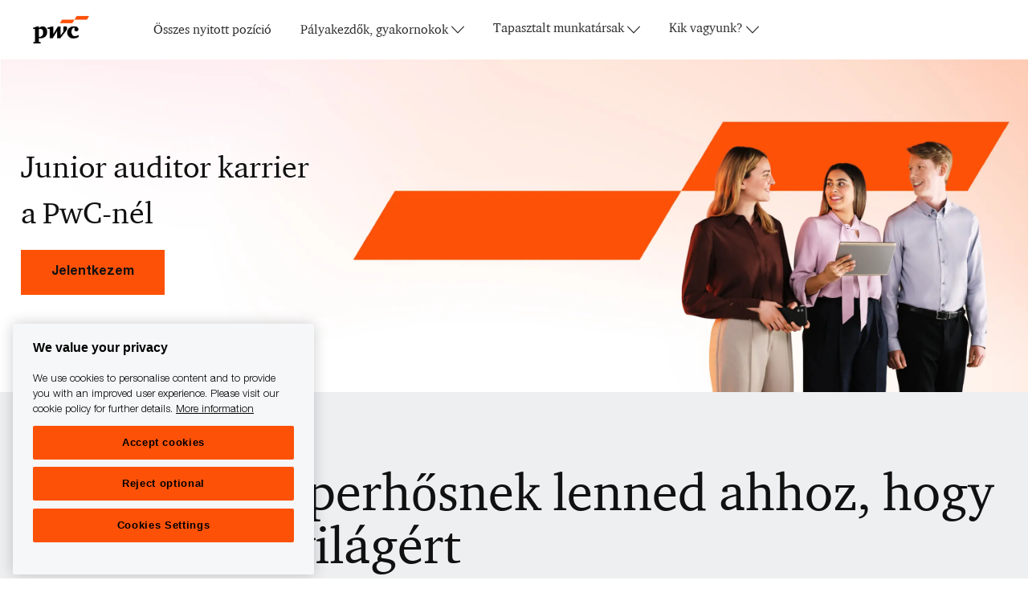

--- FILE ---
content_type: text/html; charset=UTF-8
request_url: https://jobs-cee.pwc.com/hu/hu/auditor
body_size: 25723
content:
<!DOCTYPE html> <!--[if lt IE 7]> <html class="lt-ie7" lang="en"> <![endif]--> <!--[if IE 7]> <html class="ie7" lang="en"> <![endif]--> <!--[if IE 8]> <html class="ie8" lang="en"> <![endif]--> <!--[if IE 9]> <html class="ie9" lang="en"> <![endif]--> <!--[if IE 10]> <html class="ie10" lang="en"> <![endif]--> <!--[if IE 11]> <html class="ie11" lang="en"> <![endif]--> <!--[if gt IE 11]><!--> <html lang="hu" class="external hu_hu desktop"> <!--<![endif]--> <head><meta name="twitter:description" content="Auditorként az intenzív szakmai fejlődésed mellett hatással lehetsz a vállalatok sikerességére is. Legyél te is részese ennek, csatlakozz a PwC-hez!" /><meta name="twitter:title" content="Jelentkezz hozzánk auditornak! | PwC Magyarország" /><meta name="twitter:image" content="https://cdn.phenompeople.com/CareerConnectResources/PWCECE/social/1024x512-1640257214157.jpg" page-seo-overriden="true" /><meta name="twitter:creator" content="@Careers - PwC CEE" /><meta name="twitter:site" content="@PwC CEE" /><meta name="twitter:card" content="summary_large_image" /><meta property="og:image:height" content="200" /><meta property="og:image:width" content="200" /><meta property="fb:admins" content="" /><meta property="og:description" content="Auditorként az intenzív szakmai fejlődésed mellett hatással lehetsz a vállalatok sikerességére is. Legyél te is részese ennek, csatlakozz a PwC-hez!" /><meta property="og:title" content="Jelentkezz hozzánk auditornak! | PwC Magyarország" /><meta property="og:url" content="https://jobs-cee.pwc.com/hu/hu/auditor" /><meta property="og:site_name" content="PwC CEE" /><meta property="og:image" content="https://cdn.phenompeople.com/CareerConnectResources/PWCECE/social/1200x630-1640257180459.jpg" page-seo-overriden="true" /><meta property="og:type" content="website" /><meta name="keywords" content="auditor, junior auditor, könyvvizsgáló, PwC audit, PwC Scherer, Scherer Péter" key-keywords="external-content-auditor-keywords" /><meta name="description" content="Auditorként az intenzív szakmai fejlődésed mellett hatással lehetsz a vállalatok sikerességére is. Legyél te is részese ennek, csatlakozz a PwC-hez!" key-description="external-content-auditor-description" /><meta name="layout" content="site-layout" /><meta name="viewport" content="width=device-width, initial-scale=1" /><meta http-equiv="X-UA-Compatible" content="IE=edge, chrome=1" /><meta charset="UTF-8" />    <title key="external-content-auditor-title">Jelentkezz hozzánk auditornak! | PwC Magyarország</title><link type="image/x-icon" href="https://cdn.phenompeople.com/CareerConnectResources/PWCECE/hu_hu/external/desktop/assets/images/favicon.ico?v=1759147229109" rel="icon" /><link href="https://cdn.phenompeople.com/CareerConnectResources/PWCECE/hu_hu/external/desktop/assets/images/152x152-apple-touch-icon.png?v=1758884527899" rel="apple-touch-icon" sizes="152x152" /><link href="https://cdn.phenompeople.com/CareerConnectResources/PWCECE/hu_hu/external/desktop/assets/images/167x167-apple-touch-icon.png?v=1758884527899" rel="apple-touch-icon" sizes="167x167" /><link href="https://cdn.phenompeople.com/CareerConnectResources/PWCECE/hu_hu/external/desktop/assets/images/180x180-apple-touch-icon.png?v=1758884527899" rel="apple-touch-icon" sizes="180x180" /><link href="https://cdn.phenompeople.com/CareerConnectResources/PWCECE/hu_hu/external/desktop/assets/images/touch-icon-iphone.png?v=1758884527899" rel="apple-touch-icon" /><link href="https://cdn.phenompeople.com/CareerConnectResources/PWCECE/hu_hu/external/desktop/assets/images/apple-touch-icon.png?v=1759147229109" rel="shortcut icon" />     <script type="text/javascript" nonce=""> var phApp = phApp || {"widgetApiEndpoint":"https://jobs-cee.pwc.com/widgets","country":"hu","deviceType":"desktop","locale":"hu_hu","absUrl":true,"refNum":"PWCECE","cdnUrl":"https://cdn.phenompeople.com/CareerConnectResources","baseUrl":"https://jobs-cee.pwc.com/hu/hu/","baseDomain":"https://jobs-cee.pwc.com","phenomTrackURL":"jobs-cee.pwc.com/hu/hu/phenomtrack.min.js","pageId":"page260-prod","pageName":"auditor","siteType":"external","rootDomain":"https://jobs-cee.pwc.com"}; phApp.ddo = {"siteConfig":{"status":"success","errorCode":null,"errorMsg":null,"data":{"settingsIdentifiersFileUrl":"https://cdn.phenompeople.com/CareerConnectResources/pcs/common/classesForCms-1764604271431.js","thirdPartyLibraries":{"internal":["heap-analytics","open-replay"]},"imEagerLoadDdoList":[{"name":"getProfileStatus","cache":false},{"name":"getRegionLocales","cache":true},{"name":"getIMConfigurations","cache":true},{"name":"getClientReferFlow","cache":true},{"name":"imVariantsConfigInfo","cache":true},{"name":"mergedProfile","cache":false},{"name":"getProfileWeightage","cache":false},{"name":"masterFrequencyV1","cache":true},{"name":"userAlertSettings","cache":true},{"name":"fitScoreSettingsIM","cache":true},{"name":"employeeSearchConfig","cache":true},{"name":"getEmployeeProfile","cache":false},{"name":"getGroupInfo","cache":true},{"name":"getAppliedJobs","cache":true},{"name":"getProfileFieldsSettings","cache":true}],"filePicker":{"onedrive":{"clientId":"1c186d04-d14a-424f-8132-0cae8c41435c","devkey":""},"dropbox":{"clientId":"7j4atpiepgcmy4j","devkey":""},"googledrive":{"clientId":"414699307979-nk6l179efm95vfqt0n0fgt05jjmk04tj.apps.googleusercontent.com","devkey":""}},"ignoreCovidWidgetPagesList":["chatbot"],"smoothAnchorSettings":{"ignore":true},"embedScriptVersion":"0.9.4","recommendedTrackingConfig":{"category":{"storageKey":"categories","ddoKeysToStore":["category"],"maxKeysToStore":"4"},"job":{"storageKey":"jobsViewed","ddoKeysToStore":["jobSeqNo"],"maxKeysToStore":"4"},"search-results":[{"storageKey":"keywords","ddoKeysToStore":["keywords"],"maxKeysToStore":"4"},{"storageKey":"locations","ddoKeysToStore":["location","field"],"maxKeysToStore":"4"}]},"debounceTimer":350,"eagerLoadDDOsToSkipLazyCalls":["apply"],"ignoreCookiePages":["chatbot"],"elementsToLoadByModule":{"videoAssessment":[{"tag":"link","attributes":{"href":"https://cdn.phenompeople.com/CareerConnectResources/common/video-platform/js/vs-master-theme-1744368002549.css","rel":"stylesheet","type":"text/css"}}],"automationEngine":[{"tag":"script","attributes":{"src":"https://pp-cdn.phenompeople.com/CareerConnectResources/st/common/video-platform/js/aeBootstrapper.js","type":"text/javascript"},"elementId":"aeBundle"}]},"globalManagedWidgetIds":["8b82bfdaafd4d8504005407db933c9a6"],"phwPxScrVerionUrl_bkp":"common/js/canvas/vendor/phw-px-hadlr-1.3.js","maps":{"google":{"apiScript":"https://maps.googleapis.com/maps/api/js","clusterJsScript":"markerclusterer-v1.js","gmapsInfoBoxScript":"gmaps-infobox-v1.js","phpppeak":"QUl6YVN5QnFNLXJXMHItc1I5UGVyTkF2dnNtemJCZW9GdTNZY3o4"},"mapbox":{"mapboxScript":"mapbox-gl.js","superClusterJsScript":"supercluster.min.js","phpppeak":"cGsuZXlKMUlqb2ljR2hsYm05dGNHVnZjR3hsSWl3aVlTSTZJbU5xYTNkcmVEVmtaREI0WVdFemFtOWhNWHAwZVdWcWJYZ2lmUS5NcG5hMUtJcVU4R2o2empQeTRpeWd3"},"mapboxCN":{"mapboxScript":"mapbox-gl-v1.1.0.js","superClusterJsScript":"supercluster.min.js","mapboxTurf":"mapbox-turf.min-v1.js","mapboxSearch":"mapbox-gl-geocoder.min.js","mapboxDirections":"mapbox-gl-directions.js","enableDirections":true,"baseApiUrl":"https://api.mapbox.cn","phpppeak":"cGsuZXlKMUlqb2ljR2hsYm05dGNHVnZjR3hsSWl3aVlTSTZJbU5xYTNkcmVEVmtaREI0WVdFemFtOWhNWHAwZVdWcWJYZ2lmUS5TcmwyLXB3M3hEUmlseW1FakVvZWln"}},"ignoreLinkedInStateParam":false,"tokenConfiguredTenants":{"refNums":["RBCAA0088"]},"phwPxScrVerionUrl_bkp_new":"pcs/common/phw-px-hadlr.js","oneTrust":{"class":["ot-sdk-show-settings"]},"videoScreeningGlobalStyles":"https://pp-cdn.phenompeople.com/CareerConnectResources/st/common/video-platform/js/ph-vs-global-styles-v1.css","cdnConfig":{"cdnDdos":["fitScoreSettings","landingPageOverview","categoryContentV2","candidateProfileConfig","categoryMasterData","jobTagSettings","getBusinessRules","getMasterCategories","categoryMasterDataV2","caasFetchRawConfig","globalSearchConfig","categoryContent","siteBranding","blogsharewidgetsettings","audiencePxWidgetConfig","jobsharewidgetsettings","npsConfig","socialConnectOptions","getRegionLocales","jobLogoConfig","supportedLanguages","getMasterLocations","locationmapsettings","pxAudJobwidgetsettings","getRegionLocales","eventsharewidgetsettings","jobwidgetsettings","fyfConfig","getPiiConsentConfig","glassdoorReviews","masterFrequencyV1"],"cdnUrl":"https://content-ir.phenompeople.com","pageNameLevelDdos":[],"pageIdlevelDdos":[]},"platformLevelTriggers":[{"triggerCondition":[{"operand":"AND","conditions":[{"triggerType":"site_config_based_trigger","triggerMetadata":{"configKey":["aiSummaryEnabled"]}}]}],"triggerActions":[{"actionType":"load_widget","actionMetadata":{"widgetId":"zVydrA","instanceId":"inzVydrA","placementDataByPage":{"job":{"selector":"[data-func-widget-id^=\"ph-job-details-v1-job-nav\"]","position":"before"}},"defaultPlacementData":{"selector":"[data-func-widget-id^=\"ph-job-details-v1-job-nav\"]","position":"before"}}}]}],"crawlerUserAgents":"Screaming Frog|googlebot|yahoo|bingbot|baiduspider|facebookexternalhit|twitterbot|rogerbot|linkedinbot|embedly|showyoubot|outbrain|pinterest|slackbot|vkShare|W3C_Validator|redditbot|Applebot|WhatsApp|flipboard|tumblr|bitlybot|SkypeUriPreview|nuzzel|Discordbot|Google Page Speed|Qwantify|pinterestbot|Custom|Chrome-Lighthouse","siteSettings":{"locationSlider":false,"glassdoor":{},"glassdoorReviews":{},"twitter":{},"refineSearch":{"enabledFacets":["category","city","type","managementLevel","experienceLevel"],"facetDisplayNames":{"category":"Kateg\u00F3ria","city":"V\u00E1ros","type":"Foglalkoztat\u00E1s t\u00EDpusa","managementLevel":"Vezet\u0151i szint","experienceLevel":"Tapasztalati szint"},"facetPlaceholderNames":{"category":"Kateg\u00F3ria","city":"V\u00E1ros","type":"Foglalkoztat\u00E1s t\u00EDpusa","managementLevel":"Vezet\u0151i szint","experienceLevel":"Tapasztalati szint"},"defaultFacetsToOpen":[]},"linkedIn":{"phpppeak":"NzUyeGUxY2llbzh1dHY="},"gdpr":{"cookieType":"session","enabled":false},"iscdnEnabled":true,"externalCookieConfig":{"scriptUrl":"https://cdn.cookielaw.org/scripttemplates/otSDKStub.js","availOnAllowedCookies":["C0002","C0003"],"domainKey":"5bc061d9-3ef4-46d1-82c9-cfe2d1789937"}},"size":"10","refNum":"PWCECE","siteVariant":"external","dayJsLocaleMissMap":{"cz":"cs"},"iscdnEnabled":true,"trackingConfig":{"ddoDataPath":{"jobDetail":"data.job"},"job_category_click":{"trait14":"key"},"job_category_search_click":{"trait14":"key"},"play_click":{"trait260":"videotype","videoId":"videoid"},"pause_click":{"trait260":"videotype","videoId":"videoid"},"similar_job_click":{"trait12":"jobSeqNo","related":{"ddo":[{"name":"jobDetail","data":{"trait5":"jobSeqNo","trait14":"category"}}]}},"linkedin_recommended_job_click":{"trait5":"jobSeqNo","trait14":"category"},"recently_viewed_job_click":{"trait5":"jobSeqNo","trait14":"category"},"recommended_job_click":{"trait5":"jobSeqNo","trait14":"category"},"next_click":{"trait254":"stepName","typedValue":"typedValue","selected_values":"selected_values"},"ddo_failure":{"trait254":"stepName","response":"response","ddoKey":"ddoKey"},"ddo_error":{"trait254":"stepName","error":"error","ddoKey":"ddoKey"},"skip_questions_click":{"trait254":"stepName"},"previous_click":{"trait254":"stepName"},"registration_submit":{"trait27":"email","trait15":"firstName","trait24":"phone"},"edit_profile_information":{},"resume_remove_click":{},"profile_questions_click":{},"resume_upload_click":{},"create_profile_click":{},"upload_new_file_click":{},"clear_text_click":{"trait6":"clearSearchValue"},"send_feedback_click":{"userFeedback":"userFeedback"},"submit_rating_click":{"userRating":"userRating"},"near_job_click":{"trait5":"jobSeqNo","trait14":"category"},"suggestions":{"stepName":"stepName","typed_values":"typed_values","selected_values":"selected_values"},"fyf_step_loaded":{"step":"step"},"fyf_options_closed":{},"favorite_job_click":{"trait5":"jobSeqNo","trait14":"category"},"job_added_to_jobcart":{"trait5":"jobSeqNo","trait14":"category"},"job_unfavorited":{"trait5":"jobSeqNo","trait14":"category"},"job_favorite_delete_click":{"trait5":"jobSeqNo","trait14":"category"},"type_ahead_search":{},"similar_job_see_more_click":{},"linkedin_login_click":{},"linkedin_logout_click":{},"view_all_glassdoor_reviews_click":{},"homepage_category_click":{"trait14":"key"},"category_click":{"trait14":"key"},"job_click":{"trait5":"jobSeqNo","trait14":"category"},"previous_job_click":{"trait5":"jobSeqNo"},"next_job_click":{"trait5":"jobSeqNo"},"linkedin_recommended_category_click":{"trait14":"category"},"back_to_search_results_click":{},"share_event":{"trait269":"eventScheduleId","trait213":"provider"},"blog_click":{"trait283":"url"},"blog_category_click":{"trait14":"categoryName"},"next_blog_click":{"trait283":"url"},"previous_blog_click":{"trait283":"url"},"blog_details_view":{"trait283":"blog"},"navigate_to_tweet_click":{"tweetUrl":"tweetUrl"},"fit_level_loaded":{"jobsFitLevel":"jobsFitLevel","totalJobs":"totalJobs","availableFitLevelCount":"availableFitLevelCount"},"smart_tags_loaded":{"smartJobTags":"smartJobTags","totalJobs":"totalJobs","availableJobTagCount":"availableJobTagCount"},"edit_role_click":{"trait13":"trait13"},"select_role_click":{"trait13":"trait13","trait260":"trait260"},"app_download_click":{"trait260":"appName","videoScreenId":"videoScreenId","videoScreenInterviewId":"videoScreenInterviewId"},"user_decline_click":{"trait5":"videoScreenId","trait14":"category","videoScreenId":"videoScreenId","videoScreenInterviewId":"videoScreenInterviewId"},"user_accept_click":{"trait5":"videoScreenId","trait14":"category","trait261":"userId","videoScreenId":"videoScreenId","videoScreenInterviewId":"videoScreenInterviewId"},"start_process_click":{"trait5":"videoScreenId","trait14":"category","trait261":"userId","videoScreenId":"videoScreenId","videoScreenInterviewId":"videoScreenInterviewId"},"accept_practice_click":{"trait261":"userId","videoScreenId":"videoScreenId","videoScreenInterviewId":"videoScreenInterviewId"},"reject_practice_click":{"trait261":"userId","videoScreenId":"videoScreenId","videoScreenInterviewId":"videoScreenInterviewId"},"answer_record_click":{"trait5":"videoScreenId","trait14":"category","trait261":"userId","videoScreenId":"videoScreenId","videoScreenInterviewId":"videoScreenInterviewId","videoScreenQuestionId":"videoScreenQuestionId"},"answer_submit_click":{"trait5":"videoScreenId","trait14":"category","trait261":"userId","videoScreenId":"videoScreenId","videoScreenInterviewId":"videoScreenInterviewId"},"answer_retake_click":{"trait5":"videoScreenId","trait14":"category","trait261":"userId","videoScreenId":"videoScreenId","videoScreenInterviewId":"videoScreenInterviewId","videoScreenQuestionId":"videoScreenQuestionId"},"answer_continue_click":{"trait5":"videoScreenId","trait14":"category","trait261":"userId","videoScreenId":"videoScreenId","videoScreenInterviewId":"videoScreenInterviewId","videoScreenQuestionId":"videoScreenQuestionId"},"answer_review_click":{"trait5":"videoScreenId","trait14":"category","trait261":"userId","videoScreenId":"videoScreenId","videoScreenInterviewId":"videoScreenInterviewId","videoScreenQuestionId":"videoScreenQuestionId"},"submit_application_click":{"trait5":"videoScreenId","trait14":"category","trait261":"userId","videoScreenId":"videoScreenId","videoScreenInterviewId":"videoScreenInterviewId"},"export_videos_click":{"trait5":"videoScreenId","trait14":"category","trait261":"userId","videoScreenId":"videoScreenId","videoScreenInterviewId":"videoScreenInterviewId"},"restart_application_click":{"trait5":"videoScreenId","trait14":"category","trait261":"userId","videoScreenId":"videoScreenId","videoScreenInterviewId":"videoScreenInterviewId"},"start_now_click":{"trait5":"videoScreenId","trait14":"category","trait261":"userId","videoScreenId":"videoScreenId","videoScreenInterviewId":"videoScreenInterviewId"},"continue_process_click":{"trait5":"videoScreenId","trait14":"category","trait261":"userId","videoScreenId":"videoScreenId","videoScreenInterviewId":"videoScreenInterviewId"},"contact_recruiter_click":{"trait261":"userId","videoScreenId":"videoScreenId","videoScreenInterviewId":"videoScreenInterviewId"},"agree_click":{"videoScreenId":"videoScreenId","videoScreenInterviewId":"videoScreenInterviewId"},"submit_feedback_click":{"rating":"rating","feedback":"feedback","videoScreenId":"videoScreenId","videoScreenInterviewId":"videoScreenInterviewId"},"video-upload-error":{"url":"url","status":"status","questionId":"questionId","response":"response"}},"workflowOrchestratorUrl":"https://cdn.phenompeople.com/CareerConnectResources/pcs/common/workflow-orchestrator.js","lqipImage":"https://assets.phenompeople.com/CareerConnectResources/common/assets/images/gray.png","navItems":{"showExternalEvents":true,"candidateHome":false,"cdnCaasContentUrl":"https://content-ir.phenompeople.com/api/content-delivery/caasContentV1","eventsEnabled":false,"blogsEnabled":true,"navMenuItems":["blogs"],"cdnCaasContentEnabled":true,"showExternalBlogs":true,"navMenuItemsData":{"blogs":{"url":"https://jobs-cee.pwc.com/hu/hu/blog"},"events":{"url":"https://jobs-cee.pwc.com/hu/hu/events"}}},"imageLoadType":{"desktop":"lazy","mobile":"lazy"},"locale":"hu_hu","siteLevelWidgetBindables":{"97e696f90c1e5c417da8b4484b49c7b0":{"locationSearch":true},"ad204a0c40fc1a98d614669f1bc50ab3":{"locationSearch":true}},"phwPxScrVerionUrl":"https://cdn.phenompeople.com/CareerConnectResources/pcs/common/1749810627131-phw-px-hadlr.js","vendorScripts":{"jquery":"jquery-3.6.1.min.js","jqueryMigrate":"jquery-migrate.min-1.1.js","plyrScript":"plyr-3.7.8.js","plyrStyle":"plyr-3.7.8_1.css","videojs-wavesurfer":"videojs-wavesurfer_3.9.0.js","wavesurfer":"wavesurfer_6.6.4.min.js","wavesurfer-microphone":"wavesurfer.microphone.min_6.6.4.js","mediaInfo":"mediainfo_0.1.9.min.js"},"globalSearchFeature":{"mobileSearch":false},"phwPxScrVerionUrl_1":"prod/pcs/common/phw-px-hadlr-1728036837721.js","widgetScriptsConfig":{"cdnBaseUrl":"https://pp-cdn.phenompeople.com","widgetScriptPath":"CareerConnectResources/pp/agWidgets"},"ally":{"layerEnabled":false,"cdnUrl":"/common/js/ally/ph-ally-v1.1.js","allyScript":"/common/js/ally/ph-ally-layer-v1.18.js","allySkipToContent":{"isEnabled":true,"selectors":"#skip-content, #ph-skip-content"},"reorderCookie":true,"userAgent":"AudioEye"},"pxScrVerionUrl":"https://cdn.phenompeople.com/CareerConnectResources/pcs/common/1755880496065-ph-px-hadlr-1.0.js","videoAssessmentPagesList":["video-assessment-landing-page","video-assessment-recording","video-assessment-thankyou","interview-landing-page","interview-recording","interview-thankyou","video assessment landing page","video assessment recording","video assessment thankyou","interview landing page","interview recording","interview thankyou","screening-welcome","screening-answering","screening-thankyou"],"oauth":{"indeed":{"clientId":"9d7219aebf5c1d2fdcc2f09ddb2c960187372b68637b8542faeff787920e1deb"},"xing":{"clientId":"c3bdfb74291c0e358e89"},"linkedIn":{"clientIdOld":"75qvndrmqmkxfo","clientId":"78mq36mb73ep5m","loginUrl":"https://www.linkedin.com/oauth/v2/authorization","logoutUrl":"https://api.linkedin.com/uas/oauth/invalidateToken","redirectUri":"/socialAuth/li","response_type":"code","scope":"r_liteprofile r_emailaddress"},"google":{"loginUrl":"https://accounts.google.com/o/oauth2/auth","logoutUrl":"https://www.google.com/accounts/Logout?continue=https://appengine.google.com/_ah/logout","clientId":"876228513716-npfer46h51po4nn5c1pafndsg87i2bm7.apps.googleusercontent.com","scope":"https://www.googleapis.com/auth/userinfo.profile https://www.googleapis.com/auth/userinfo.email https://www.googleapis.com/auth/user.phonenumbers.read","redirectUri":"/socialAuth/g","response_type":"code"},"google-signin":{"loginUrl":"https://accounts.google.com/o/oauth2/auth","logoutUrl":"https://www.google.com/accounts/Logout?continue=https://appengine.google.com/_ah/logout","clientId":"876228513716-npfer46h51po4nn5c1pafndsg87i2bm7.apps.googleusercontent.com","scope":"https://www.googleapis.com/auth/userinfo.profile https://www.googleapis.com/auth/userinfo.email https://www.googleapis.com/auth/user.phonenumbers.read","redirectUri":"/iauth/g","response_type":"code"},"facebook":{"loginUrl":"https://www.facebook.com/dialog/oauth","logoutUrl":"","clientId":"1633947069976673","redirectUri":"/socialAuth/fb","scope":"email public_profile","response_type":"code"}},"phpppecak":{"clientId":"aPuJFtcvVzuUHrqeLmPL36170","userZone":true,"phpppeat":"YXBpMTUxNDQ4Mjg4NEh5bEROOHRxYTZtZ1F4V0NwbmpvMzYxNzA="},"pageNameMap":{"404":"404_page_view","home":"home_page_view","category":"job_category_page_view","job":"job_details_view","search-results":"search_result_page_view","apply":"apply_page_view","glassdoorReviews":"glassdoor_reviews_page_view","jobcart":"favorites_page_view","jointalentcommunity":"jtc_page_view","featuredOpportunities":"job_category_page_view","businessUnit":"job_category_page_view","event":"event_details_view","events":"event_results_page_view","saved-jobs":"favorites_page_view","blogarticle":"blog_details_page","video-assessment-landing-page":"video_assessment_landing_page_view","video-assessment-recording":"video_assessment_recording_page_view","video-assessment-thankyou":"video_assessment_thankyou_page_view","interview-landing-page":"interview_landing_page_view","interview-recording":"interview_recording_page_view","interview-thankyou":"interview_thankyou_page_view","screening-welcome":"screening_welcome_page_view","screening-answering":"screening_answering_page_view","screening-outro":"screening_thankyou_page_view"},"blogsharewidgetsettings":{"options":[{"name":"whatsapp","order":0,"baseUrl":"https://api.whatsapp.com/send?&text=","eventName":"Share_whatsapp","settings":{"icon":"icon-whatsapp-1","iconBrandColor":"","popUpParams":"resizable,scrollbars,status,height=500,width=500","params":{},"label":false},"isSelected":true},{"name":"linkedin","order":1,"baseUrl":"https://www.linkedin.com/shareArticle?mini=true&url=","eventName":"share_blog","settings":{"icon":"icon-linkedin-2","iconBrandColor":"","popUpParams":"resizable,scrollbars,status,height=500,width=500","params":{"title":"shareInfoText"},"label":false},"isSelected":true},{"name":"facebook","order":3,"baseUrl":"https://facebook.com/sharer.php?u=","eventName":"share_blog","settings":{"icon":"icon-facebook","iconBrandColor":"","popUpParams":"resizable,scrollbars,status,height=500,width=500","params":{"t":"shareInfoText"},"label":false},"isSelected":true},{"name":"twitter","order":0,"baseUrl":"https://twitter.com/share?url=","eventName":"share_blog","settings":{"icon":"icon-twitter","iconBrandColor":"","popUpParams":"resizable,scrollbars,status,height=500,width=500","params":{"text":"shareInfoText"},"label":false},"isSelected":true},{"name":"email","order":6,"baseUrl":"","eventName":"share_blog","settings":{"icon":"icon-email-2","iconBrandColor":"","popUpParams":"resizable,scrollbars,status,height=500,width=500","params":{},"label":false},"isSelected":true}],"brandStyle":true,"widgetStyle":"style3","isInline":true,"size":"16","spacing":"21","color":"#fff","backgroundColor":"#ggg","height":"34","width":"34","line-height":"30","lineHeight":"30","borderWidth":"1","borderStyle":"solid","borderColor":"transparent","borderRadius":"100","locale":"en_us","siteVariant":"external"},"botEnabled":false,"pxScrVerionUrl_backup":"https://cdn.phenompeople.com/CareerConnectResources/common/js/vendor/1731591806866-ph-px-hadlr-1.19.js","urlMap":{"home":"home","category":"c/:category","job":"job/:jobId/:title","service":"service/:jobId/:title","jobcart":"jobcart","search-results":"search-results","glassdoor-reviews":"glassdoor-reviews","event":"event/:eventScheduleId/:title","events":"events","talentcommunity":"talentcommunity","talentcommunityupdate":"talentcommunityupdate","blogarticle":"blogarticle/:url","jobalert":"jobalert","employee-profile":"employeeprofile","editprofile":"editprofile","businessUnit":":url","featuredOpportunities":":url","di_about":"di/about/:groupId","di_details":"di/details/:groupId","di_events":"di/events/:groupId","di_groups":"di/groups","di_highlights":"di/highlights/:groupId","di_jobs":"di/jobs/:groupId","di_members":"di/members/:groupId","referrals_candidate":"referrals/candidate","referrals_referredcandidates":"referrals/referredcandidates","referrals_friendsinterests":"referrals/friendsinterests","referrals_home":"referrals/home","referrals_candidatesuniversity":"referrals/candidatescompany","employees_home":"employees/home","lms_courses":"lms/courses","lms_savedcourses":"lms/savedcourses","gigs_details":"gigs/details/:gigId","gigs_searchresults":"gigs/searchresults","nla_home":"nla/home","nla_search":"nla/search","gigs_manage":"gigs/manage","gigs_applications":"gigs/applications","gigs_applicants":"gigs/applicants/:gigId","events_event":"events/event/:eventScheduleId/:title","events_home":"events/home","my-profile":"myprofile","cp_createpath":"cp/createpath","cp_home":"cp/home","cp_explore":"cp/explore","mentoring_relationship":"mentoring/relationship/:mentorshipId","mentoring_mentees":"mentoring/mentees","mentoring_mentors":"mentoring/mentors","mentoring_searchresults":"mentoring/searchresults","settings":"settings","story":"story/:contentId/:title","video-assessment-landing-page":"video-assessment-landing-page","video-assessment-recording":"video-assessment-recording","video-assessment-thankyou":"video-assessment-thankyou","forwardApply":"hvhapply","interview-landing-page":"interview-landing-page","interview-recording":"interview-recording","interview-thankyou":"interview-thankyou","roles_details":"roles/details/:jobCode/:jobTitle","roles_search-results":"roles/searchresults","screening-welcome":"screening-welcome","screening-answering":"screening-answering","screening-thankyou":"screening-thankyou","alumni_my-profile":"alumni/myprofile"},"categoryUrlMap":{"PWCECE_Administrative_and_Support_Services":"c/administrative-and-support-services-jobs","PWCECE_Product_Management_and_Development":"c/product-management-and-development-jobs","PWCECE_Consulting":"c/consulting-jobs","PWCECE_Innovation":"c/innovation-jobs","PWCECE_Regulatory_and_Compliance":"c/regulatory-and-compliance-jobs","PWCECE_Forensics":"c/forensics-jobs","PWCECE_Tax":"c/tax-jobs","PWCECE_Change_Management":"c/change-management-jobs","PWCECE_Finance":"c/finance-jobs","PWCECE_Deals_Mergers_and_Acquisitions":"c/deals-mergers-and-acquisitions-jobs","PWCECE_Actuarial":"c/actuarial-jobs","PWCECE_Other":"c/other-jobs","PWCECE_Accounting_Assurance_and_Audit":"c/accounting-assurance-and-audit-jobs","PWCECE_Strategy":"c/strategy-jobs","PWCECE_Data_and_Analytics":"c/data-and-analytics-jobs","PWCECE_Operations":"c/operations-jobs","PWCECE_Legal":"c/legal-jobs","PWCECE_Risk_and_Quality":"c/risk-and-quality-jobs","PWCECE_Program_and_Project_Management":"c/program-and-project-management-jobs","PWCECE_Business_Development_Sales_and_Marketing":"c/business-development-sales-and-marketing-jobs","PWCECE_Information_Technology_and_Security":"c/information-technology-and-security-jobs","PWCECE_Human_Capital_and_Talent_Acquisition":"c/human-capital-and-talent-acquisition-jobs","PWCECE_Technology":"c/technology-jobs"},"isNativeEmailClient":true,"captchaConfig":{"useCaptcha":false,"siteKey":"6LcV6MIUAAAAAN99to_j66BSDkGwjWcsjh2iTj1W","scriptSrc":"https://www.google.com/recaptcha/api.js?render=explicit&hl={{locale}}","divId":"ph-custom-captcha"},"automationEnginePagesList":["hvh-apply2","hvh apply","hvh apply2","hvhapply","hvh-apply","schedule-slot"]},"reqData":null},"caasLazyLoadWidgetVersions":{"status":"success","errorCode":null,"errorMsg":null,"data":{"pcs-content-v1":"https://pp-cdn.phenompeople.com/CareerConnectResources/prod/common/js/caas-platform/widgets/pcs-content-v1/pcs-content-v1-1683892274455.js","pcs-candidate-login-v1":"https://cdn.phenompeople.com/CareerConnectResources/common/js/caas-platform/widgets/pcs-candidate-login-v1/pcs-candidate-login-v1-1731914332350.js","pcs-component-v1":"https://pp-cdn.phenompeople.com/CareerConnectResources/pp/common/js/caas-platform/widgets/pcs-component-v1/pcs-component-v1-1617346843242.js","pcs-footer-v1":"https://pp-cdn.phenompeople.com/CareerConnectResources/prod/common/js/caas-platform/widgets/pcs-footer-v1/pcs-footer-v1-1617347029398.js","pcs-social-connect-v1":"https://pp-cdn.phenompeople.com/CareerConnectResources/prod/common/js/caas-platform/widgets/pcs-social-connect-v1/pcs-social-connect-v1-1669873248000.js","pcs-header-v1":"https://cdn.phenompeople.com/CareerConnectResources/common/js/caas-platform/widgets/pcs-header-v1/pcs-header-v1-1753349881963.js","pcs-menu-list-v1":"https://cdn.phenompeople.com/CareerConnectResources/common/js/caas-platform/widgets/pcs-menu-list-v1/pcs-menu-list-v1-1765452666585.js","pcs-job-cart-count-v1":"https://pp-cdn.phenompeople.com/CareerConnectResources/prod/common/js/caas-platform/widgets/pcs-job-cart-count-v1/pcs-job-cart-count-v1-1652708896808.js","pcs-language-selector-v2":"https://cdn.phenompeople.com/CareerConnectResources/common/js/caas-platform/widgets/pcs-language-selector-v2/pcs-language-selector-v2-1714483631689.js"},"reqData":null},"flashParams":{}}; phApp.experimentData = {}; phApp.inlinePreview = false;phApp.eagerLoadDDOs = ["siteConfig"];; </script><script id="ph_app_page_id" type="text/javascript" nonce=""> phApp.pageId = "page260-prod"</script><script type="text/javascript" nonce="">phApp.pageType = "content"</script><script type="text/javascript" nonce=""> phApp.baseUrl = "https://jobs-cee.pwc.com/hu/hu/"; phApp.widgetApiEndpoint = "https://jobs-cee.pwc.com/widgets"; phApp.phenomTrackURL = "jobs-cee.pwc.com/ce/hu/phenomtrack.min.js"</script><script type="text/javascript" nonce=""> phApp.baseUrl = "https://jobs-cee.pwc.com/hu/hu/"; phApp.widgetApiEndpoint = "https://jobs-cee.pwc.com/widgets"; phApp.phenomTrackURL = "jobs-cee.pwc.com/ce/hu/phenomtrack.min.js"</script><script id="phapp-pagename" type="text/javascript" nonce="">phApp.pageName = "Jelentkezz hozzánk auditornak!";</script>










<script type="text/javascript" src="https://cdn.phenompeople.com/CareerConnectResources/common/js/vendor/bluebird.min-1.0.js" defer="" nomodule="" platform_id="platform_bluebird" nonce=""></script>
<script type="text/javascript" src="https://cdn.phenompeople.com/CareerConnectResources/common/js/vendor/ph-basic-4.26.js" defer="" module="" platform_id="platform_basic" nonce=""></script>
<script type="text/javascript" src="https://cdn.phenompeople.com/CareerConnectResources/common/js/vendor/require-4.1.js" defer="" platform_id="platform_require" nonce=""></script>
<script type="text/javascript" src="https://cdn.phenompeople.com/CareerConnectResources/common/js/vendor/vendor-bundle-part1-4.1.js" defer="" platform_id="platform_vendorBundleJs" nonce=""></script>
<script type="text/javascript" src="https://cdn.phenompeople.com/CareerConnectResources/common/js/vendor/vendor-bundle-part2-4.1.js" defer="" platform_id="platform_vendorBundleJs_part2" nonce=""></script>
<script type="text/javascript" src="https://cdn.phenompeople.com/CareerConnectResources/common/js/common/ph-common-bundle-part1-4.51.js" defer="" platform_id="platform_phCommonBundleJs" nonce=""></script>
<script type="text/javascript" src="https://cdn.phenompeople.com/CareerConnectResources/common/js/common/ph-common-bundle-part2-4.51.js" defer="" platform_id="platform_phCommonBundleJs_part2" nonce=""></script>
<script type="text/javascript" src="https://cdn.phenompeople.com/CareerConnectResources/PWCECE/hu_hu/desktop/page260-prod/ph-page-page260-prod-1759147228823.js" defer="" nonce=""></script>
<script type="text/javascript" src="https://cdn.phenompeople.com/CareerConnectResources/common/js/vendor/ph-loader-4.21.js" defer="" platform_id="platform_loader" nonce=""></script>
<script type="text/javascript" src="https://cdn.phenompeople.com/CareerConnectResources/common/js/ph-tracking-1.2.js" defer="" platform_id="platform_phTrackingJs" nonce=""></script>
<script type="text/javascript" src="https://cdn.phenompeople.com/CareerConnectResources/common/js/appConfig/ph-app-config-1.14.js" defer="" platform_id="platform_phAppConfigJs" nonce=""></script>
<script type="text/x-ph-tmpl" id="ph-accordian-v1-1656672483820294-view2-1935891049422650" nonce=""><!-- <div class="show-loader" ph-loading-img="show-loader.bind: showLoader" show.bind="showLoader"></div> -->
<div class="phs-widget-block-area ph-widget-box" data-ph-id="ph-widget-element-1935891047688601-2">
    <div class="widget-container ph-accordian-container ph-group-control" data-ph-id="ph-widget-element-1935891047688601-3">
        <div class="ph-accordian ph-accordian-content" accordin-num="firstaccordian1" role="list" data-ph-id="ph-widget-element-1935891047688601-4">
            <div class="ph-accordian-section ph-section-control" role="listitem" data-ph-id="ph-widget-element-1935891047688601-5">
                <button aria-expanded="false" key-aria-label="auditor-K516dH-ph-accordian-cc-view2-option1-savedView-1753634535390-accFaq1AriaLabelText" data-ph-tevent-attr-trait13="What information should I include?" class="ph-accordian-title" ref="acc1" accordin-num="accordian1" click.delegate="showContent(acc1)" data-ph-id="ph-widget-element-1935891047688601-6">
                    <ppc-content key="auditor-K516dH-ph-accordian-cc-view2-option1-savedView-1753634535390-whatIncludeAccTitle" language-overriden="true" data-ph-id="ph-widget-element-1935891047688601-7">Gyakornok (Working Experience)</ppc-content>
                    <i class="iconPointer" aria-hidden="true" data-ph-id="ph-widget-element-1935891047688601-8"></i>
                </button>
                <div class="ph-accordian-content" accordin-num="accordian1" aria-hidden="true" data-ph-id="ph-widget-element-1935891047688601-9">
                    <div class="acc-content" data-ph-id="ph-widget-element-1935891047688601-10">
                        <ppc-content key="auditor-K516dH-ph-accordian-cc-view2-option1-savedView-1753634535390-accFaq1whatIncludeDescText" language-overriden="true" data-ph-id="ph-widget-element-1935891047688601-11"><div><span style="color:rgba(0, 0, 0, 1);">Hiszünk abban, hogy az egyetemi tanulmányaid melletti szakmai munkával sokkal gyorsabban tudsz fejlődni és fontos tapasztalatokat tudsz szerezni.&nbsp;<br /><br />Nálunk audit gyakornokként:</span><ul><li><span style="color:rgba(0, 0, 0, 1);">Az első naptól egy olyan csapat tagja leszel, ahol számítanak rád.</span></li><li><span style="color:rgba(0, 0, 0, 1);">Hasonló munkát végzel, mint bármely junior kollégád.</span></li><li><span style="color:rgba(0, 0, 0, 1);">Támogatunk téged a tanulásban, szakmai tudásod elmélyítésében.</span></li><li><span style="color:rgba(0, 0, 0, 1);">Velünk együtt építheted kapcsolati hálód, hiszen nap mint nap találkozhatsz ügyfelekkel is.&nbsp;</span></li><li><span style="color:rgba(0, 0, 0, 1);">Ahhoz, hogy mind a munkádban, mind tanulmányaidban eredményes legyél, igyekszünk rugalmasságot és szakmai segítséget, képzéseket és mentoringot nyújtani.</span></li></ul><br /><span style="color:rgba(0, 0, 0, 1);">Fontos tudnod, hogy a könyvvizsgálaton abban az esetben lesz módunk együtt dolgozni, ha hetente minimum 30 órában tudsz dolgozni.</span></div></ppc-content>
                    </div>
                </div>
            </div>
            <div class="ph-accordian-section ph-section-control" role="listitem" data-ph-id="ph-widget-element-1935891047688601-19">
                <button key-aria-label="auditor-K516dH-ph-accordian-cc-view2-option1-savedView-1753634535390-accFaq2AriaLabelText" aria-expanded="false" data-ph-tevent-attr-trait13="How long should my resume be?" class="ph-accordian-title" ref="acc2" accordin-num="accordian2" click.delegate="showContent(acc2)" data-ph-id="ph-widget-element-1935891047688601-20">
                    <ppc-content key="auditor-K516dH-ph-accordian-cc-view2-option1-savedView-1753634535390-accFaq1howLongAccTitle" language-overriden="true" data-ph-id="ph-widget-element-1935891047688601-21">Tanácsadó (Associate)</ppc-content>
                    <i class="iconPointer" aria-hidden="true" data-ph-id="ph-widget-element-1935891047688601-22"></i>
                </button>
                <div class="ph-accordian-content" accordin-num="accordian2" aria-hidden="true" data-ph-id="ph-widget-element-1935891047688601-23">
                    <div class="acc-content" data-ph-id="ph-widget-element-1935891047688601-24">
                        <ppc-content key="auditor-K516dH-ph-accordian-cc-view2-option1-savedView-1753634535390-accFaq1howLongDescText" language-overriden="true" data-ph-id="ph-widget-element-1935891047688601-25"><div><span style="color:rgba(0, 0, 0, 1);">Ha már befejezted tanulmányaidat vagy a befejezéshez közeledsz, akkor tanácsadó, azaz Associate pozícióinkra várjuk a jelentkezésedet. Associate szintű kollégáink az iparági struktúrában működő könyvvizsgálati csapatokban teljes, heti 40 órás munkaidőben dolgoznak. A csapatok aktív tagjaként részt vesznek beszámolók áttekintésében, leltárakban, valamint különböző komplexitású feladatokban is.&nbsp;<br /><br />Azért érdemes hozzánk junior könyvvizsgálóként csatlakozni, mert a folyamatos szakmai fejlődés mellett egy sokszínű és változatos munkakörben indíthatod el a pályafutásodat.&nbsp;<br /><br />Szakmai fejlődésedhez igyekszünk neked minél több támogatást nyújtani:</span><ul><li><span style="color:rgba(0, 0, 0, 1);">A belépést követően számos szakmai tréninget biztosítunk;</span></li><li><span style="color:rgba(0, 0, 0, 1);">Már a kezdetekben találkozhatsz ügyfeleinkkel és szakértőikkel;</span></li><li><span style="color:rgba(0, 0, 0, 1);">Tapasztalt kollégák támogatása mellett, összetartó csapatokban dolgozhatsz.</span></li></ul></div></ppc-content>
                    </div>
                </div>
            </div>
            <div class="ph-accordian-section ph-section-control" role="listitem" data-ph-id="ph-widget-element-1935891047688601-28">
                <button key-aria-label="ainudV-auditor-K516dH-ph-accordian-cc-view2-option1-savedView-1753634535390-accFaq3AriaLabelText" aria-expanded="false" data-ph-tevent-attr-trait13="Should I list extracurricular and volunteer work?" class="ph-accordian-title" ref="acc3" accordin-num="accordian3" click.delegate="showContent(acc3)" data-ph-id="ph-widget-element-1935891047688601-29">
                    <ppc-content key="auditor-K516dH-ph-accordian-cc-view2-option1-savedView-1753634535390-accFaq1volunteerWorkAccTitle" language-overriden="true" data-ph-id="ph-widget-element-1935891047688601-30">Vezető/tapasztalt tanácsadó (Senior Associate)</ppc-content>
                    <i class="iconPointer" aria-hidden="true" data-ph-id="ph-widget-element-1935891047688601-31"></i>
                </button>
                <div class="ph-accordian-content hide" accordin-num="accordian3" aria-hidden="true" data-ph-id="ph-widget-element-1935891047688601-32">
                    <div class="acc-content" data-ph-id="ph-widget-element-1935891047688601-33">
                        <ppc-content key="auditor-K516dH-ph-accordian-cc-view2-option1-savedView-1753634535390-accFaq1volunteerWorkDescText" language-overriden="true" data-ph-id="ph-widget-element-1935891047688601-34"><span style="color:rgba(0, 0, 0, 1);">Tapasztalatot igénylő pozícióinkat azoknak ajánljuk, akik legalább három éves szakmai háttérrel rendelkeznek.<br /><br />Tapasztalt tanácsadóinktól általában teljesen önálló feladatvégzést és projektirányítási képességeket várunk.&nbsp;Ezen a szinten már szükséges megoldási javaslatokatokat megfogalmazni a vezetők&nbsp;számára&nbsp;vagy az ügyfelek&nbsp;kihívásaira, illetve&nbsp;az ebből adódó feladatokra.<br /><br />A tapasztalt auditorok már önállóan felelnek egy-egy ügyfélnél zajló munka vagy projekt lebonyolításáért.</span></ppc-content>
                    </div>
                </div>
            </div>
            <div class="ph-accordian-section ph-section-control" role="listitem" data-ph-id="ph-widget-element-1935891047688601-46">
                <button key-aria-label="sU4WLO-auditor-K516dH-ph-accordian-cc-view2-option1-savedView-1753634535390-accFaq3AriaLabelText" aria-expanded="false" data-ph-tevent-attr-trait13="Should I list extracurricular and volunteer work?" class="ph-accordian-title" ref="acc4" accordin-num="accordian3" click.delegate="showContent(acc4)" data-ph-id="ph-widget-element-1935891047688601-47">
                    <ppc-content key="Tgedc7-auditor-K516dH-ph-accordian-cc-view2-option1-savedView-1753634535390-accFaq1extravolunteerWorkAccTitle" language-overriden="true" data-ph-id="ph-widget-element-1935891047688601-48">Menedzser (Manager)</ppc-content>
                    <i class="iconPointer" aria-hidden="true" data-ph-id="ph-widget-element-1935891047688601-49"></i>
                </button>
                <div class="ph-accordian-content hide" accordin-num="accordian4" aria-hidden="true" data-ph-id="ph-widget-element-1935891047688601-50">
                    <div class="acc-content" data-ph-id="ph-widget-element-1935891047688601-51">
                        <ppc-content key="tvoaY8-auditor-K516dH-ph-accordian-cc-view2-option1-savedView-1753634535390-accFaq1extravolunteerWorkDescText" language-overriden="true" data-ph-id="ph-widget-element-1935891047688601-52"><div><span style="color:rgba(0, 0, 0, 1);">Menedzser szintű pozícióinkra a legalább 5-6 éves tapasztalattal rendelkező munkavállalók jelentkezését várjuk.<br /><br />A menedzserek csapatokat koordinálnak, és irányítanak, támogatják a juniorabb kollégák munkáját valamint vezetői feladataik is vannak.&nbsp;<br /><br />Felelnek emelett az ügyfélkapcsolatok építéséért és fejlesztéséért is, valamint biztosítják az ügyfélmunka minőségét és határidőre történő elvégzését.</span></div></ppc-content>
                    </div>
                </div>
            </div>
        <div class="ph-accordian-section ph-section-control" role="listitem" data-ph-id="ph-widget-element-1935891047688601-62">
                <button key-aria-label="QxkpeO-auditor-K516dH-ph-accordian-cc-view2-option1-savedView-1753634535390-accFaq3AriaLabelText" aria-expanded="false" data-ph-tevent-attr-trait13="Should I list extracurricular and volunteer work?" class="ph-accordian-title" ref="acc5" accordin-num="accordian5" click.delegate="showContent(acc5)" data-ph-id="ph-widget-element-1935891047688601-63">
                    <ppc-content key="zGCuYv-auditor-K516dH-ph-accordian-cc-view2-option1-savedView-1753634535390-accFaq1extravolunteerWorkAccTitle" language-overriden="true" data-ph-id="ph-widget-element-1935891047688601-64">Vezető menedzser (Senior Manager)</ppc-content>
                    <i class="iconPointer" aria-hidden="true" data-ph-id="ph-widget-element-1935891047688601-65"></i>
                </button>
                <div class="ph-accordian-content hide" accordin-num="accordian5" aria-hidden="true" data-ph-id="ph-widget-element-1935891047688601-66">
                    <div class="acc-content" data-ph-id="ph-widget-element-1935891047688601-67">
                        <ppc-content key="B0E85K-auditor-K516dH-ph-accordian-cc-view2-option1-savedView-1753634535390-accFaq1extravolunteerWorkDescText" language-overriden="true" data-ph-id="ph-widget-element-1935891047688601-68"><p><span style="color:rgba(0, 0, 0, 1);">Vezető menedzsereink sokéves szakmai tapasztalattal rendelkeznek, és széles körű ügyfél- és üzleti portfólióért felelősek.&nbsp;<br /><br />Felelnek ügyfélkörünk fejlesztéséért, részt vesznek oktatási tevékenységekben, valamint tréningeket tartanak. &nbsp;<br /><br />Vezetőként már nagyobb csapatokat irányítanak. Számos alkalommal szerepelnek konferenciákon és előadásokon is.</span></p></ppc-content>
                    </div>
                </div>
            </div><div class="ph-accordian-section ph-section-control" role="listitem" data-ph-id="ph-widget-element-1935891047688601-71">
                <button key-aria-label="WOh45p-auditor-K516dH-ph-accordian-cc-view2-option1-savedView-1753634535390-accFaq3AriaLabelText" aria-expanded="false" data-ph-tevent-attr-trait13="Should I list extracurricular and volunteer work?" class="ph-accordian-title" ref="acc6" accordin-num="accordian6" click.delegate="showContent(acc6)" data-ph-id="ph-widget-element-1935891047688601-72">
                    <ppc-content key="avqyTE-auditor-K516dH-ph-accordian-cc-view2-option1-savedView-1753634535390-accFaq1extravolunteerWorkAccTitle" language-overriden="true" data-ph-id="ph-widget-element-1935891047688601-73">Igazgató (Director)</ppc-content>
                    <i class="iconPointer" aria-hidden="true" data-ph-id="ph-widget-element-1935891047688601-74"></i>
                </button>
                <div class="ph-accordian-content hide" accordin-num="accordian6" aria-hidden="true" data-ph-id="ph-widget-element-1935891047688601-75">
                    <div class="acc-content" data-ph-id="ph-widget-element-1935891047688601-76">
                        <ppc-content key="kPdySv-auditor-K516dH-ph-accordian-cc-view2-option1-savedView-1753634535390-accFaq1extravolunteerWorkDescText" language-overriden="true" data-ph-id="ph-widget-element-1935891047688601-77"><div><span style="color:rgba(0, 0, 0, 1);">Igazgatóink már egy-egy teljes területet irányítanak vezetőként, felelősségi körük igen komplex: felelnek az adott szolgáltatási terület teljes portfóliójáért, üzleti stratégiájáért, erőforrásaiért, eredményességéért.&nbsp;<br /><br />Irányítják a csapatok működését és feladatuk a portfólió stratégiai fejlesztése is.&nbsp;</span></div></ppc-content>
                    </div>
                </div>
            </div><div class="ph-accordian-section ph-section-control" role="listitem" data-ph-id="ph-widget-element-1936023350319901-2">
                <button key-aria-label="fEIz67-WOh45p-auditor-K516dH-ph-accordian-cc-view2-option1-savedView-1753634535390-accFaq3AriaLabelText" aria-expanded="false" data-ph-tevent-attr-trait13="Should I list extracurricular and volunteer work?" class="ph-accordian-title" ref="acc7" accordin-num="accordian7" click.delegate="showContent(acc7)" data-ph-id="ph-widget-element-1936023350319901-3">
                    <ppc-content key="vHsw58-avqyTE-auditor-K516dH-ph-accordian-cc-view2-option1-savedView-1753634535390-accFaq1extravolunteerWorkAccTitle" language-overriden="true" data-ph-id="ph-widget-element-1936023350319901-4">Cégtárs (Partner)</ppc-content>
                    <i class="iconPointer" aria-hidden="true" data-ph-id="ph-widget-element-1936023350319901-5"></i>
                </button>
                <div class="ph-accordian-content hide" accordin-num="accordian7" aria-hidden="true" data-ph-id="ph-widget-element-1936023350319901-6">
                    <div class="acc-content" data-ph-id="ph-widget-element-1936023350319901-7">
                        <ppc-content key="EHXbsc-kPdySv-auditor-K516dH-ph-accordian-cc-view2-option1-savedView-1753634535390-accFaq1extravolunteerWorkDescText" language-overriden="true" data-ph-id="ph-widget-element-1936023350319901-8"><div><span style="color:rgba(0, 0, 0, 1);">A cégtársak vállalatunk tulajdonosai, akik ügyvezetői és irányítói feladatokat látnak el.&nbsp;<br /><br />Döntenek vállalatunk üzleti-stratégiai irányairól, meghatározzák a célkitűzéseket, valamint felelnek az üzleti eredményességért, a költségek tervezéséért és a kitűzött célok eléréséért.&nbsp;<br /><br />Képviselik vállalatunkat nemzetközi szinten is, együttműködnek a régiós kollégákkal és partnerekkel, illetve a stratégiai fontosságú ügyfelekkel.&nbsp;</span></div></ppc-content>
                    </div>
                </div>
            </div></div>
    </div>
</div></script><script type="text/javascript" nonce="">phApp.urlMap = {"featuredOpportunities":":url", "businessUnit":":url", "category": "c/:category","job": "job/:jobSeqNo/:title","glassdoor-reviews": "glassdoor-reviews", "search-results" : "search-results", "home" : "home", "jobcart" : "jobcart"}  </script><script type="text/javascript" nonce="">phApp.ddoRealPath = {"jobDetail": "data.job"}</script><link rel="stylesheet" type="text/css" href="https://cdn.phenompeople.com/CareerConnectResources/globalstyles/globalstyles-1741763633359.css" id="globalcss" /><link rel="stylesheet" type="text/css" href="https://cdn.phenompeople.com/CareerConnectResources/PWCECE/tenantcss/main-1761905538280.css" id="tenantcss" /><link rel="stylesheet" type="text/css" href="https://cdn.phenompeople.com/CareerConnectResources/PWCECE/tenantcss/color-css-1757600756093.css" id="colorCss" /><style>.phcriticalhide{display: none!important}</style>
<script id="PHAPP-PAGEID" type="text/javascript" nonce=""> phApp.pageId = "page260-prod";</script><script type="text/x-ph-tmpl" id="ph-cookie-popup-v2-1676461862035-default" nonce=""><!--googleoff: index-->
<div class="phs-cookie-popup-area ph-widget-box ph-sticky-header" data-pre-render="" role="region" key-role="gdpr-regionRole" aria-label="cookies message" key-aria-label="gdpr-cookiesMessageAriaLabel" if.bind="showCookiePopup" data-ph-id="ph-1676461862035-default-ph-cookie-popup-v2PKvuhS-tLDj3F">
    <div class="container" data-ph-id="ph-1676461862035-default-ph-cookie-popup-v2PKvuhS-KNBJO0">
        <div class="cookie-text-area ${showDeclineButton?'decline-enabled':''}" data-ph-at-id="cookie-text" data-ph-id="ph-1676461862035-default-ph-cookie-popup-v2PKvuhS-AHDv0O">
            <ppc-content key="gdpr-cookietextAreaText" data-ph-at-id="cookie-text" data-ph-id="ph-1676461862035-default-ph-cookie-popup-v2PKvuhS-oJtOJ0">
                We use cookies to offer you a better browsing experience, analyze site traffic, and personalize content. Read about how we use cookies and how you can control them by visiting our Cookie Settings page. If you continue to use this site, you consent to our use of cookies.
            </ppc-content>
        </div>
        <div class="cookie-button-area phcriticalhide ${showDeclineButton?'decline-enabled':''}" data-ph-id="ph-1676461862035-default-ph-cookie-popup-v2PKvuhS-hwxE6o">
            <a ph-href="cookiesettings" show.bind="showCookieSettingsButton" key-ph-href="gdpr-popupCareerSiteCookieSettingsHrefText" class="btn plain-button cookie-settings" data-ph-at-id="cookie-settings-link" role="button" aria-label="Click here to change your Cookie Settings" key-aria-label="gdpr-popupCookieSettingsAriaLabel" data-ph-id="ph-1676461862035-default-ph-cookie-popup-v2PKvuhS-dDlfG3">
                <ppc-content key="gdpr-popupCookieSettingsText" data-ph-at-id="cookie-settings-link-text" data-ph-id="ph-1676461862035-default-ph-cookie-popup-v2PKvuhS-SGxzu1">
                    Cookie Settings
                </ppc-content>
            </a>
            <button class="btn primary-button phcriticalhide" show.bind="showDeclineButton" click.delegate="declineAndClose()" data-ph-at-id="cookie-close-link" phae="ph-cookie-popup-v2" phae-type="click" phae-main="3" data-ph-id="ph-1676461862035-default-ph-cookie-popup-v2PKvuhS-Z3cMth">
                <i class="icon icon-cancel" phae-ref="3" aria-hidden="true" data-ph-id="ph-1676461862035-default-ph-cookie-popup-v2PKvuhS-mkZPAk"></i>
                <ppc-content key="gdpr-denyCookiesText" data-ph-at-id="cookie-close-link-text" phae-ref="3" data-ph-id="ph-1676461862035-default-ph-cookie-popup-v2PKvuhS-g7QnXz">
                    Deny
                </ppc-content>
            </button>
            <button class="btn primary-button" click.delegate="acceptAndClose()" data-ph-at-id="cookie-close-link" phae="ph-cookie-popup-v2" phae-type="click" phae-main="2" data-ph-id="ph-1676461862035-default-ph-cookie-popup-v2PKvuhS-UWWT44">
                <i class="icon icon-check-mark" phae-ref="2" data-ph-id="ph-1676461862035-default-ph-cookie-popup-v2PKvuhS-FUu4Ku"></i>
                <ppc-content key="gdpr-allowCookiesText" data-ph-at-id="cookie-close-link-text" phae-ref="2" data-ph-id="ph-1676461862035-default-ph-cookie-popup-v2PKvuhS-1SJpFz">
                    Allow
                </ppc-content>
            </button>
        </div>
    </div>
</div>
<div class="popup-modal-backdrop phcriticalhide" if.bind="piiCosentPopup" data-ph-id="ph-1676461862035-default-ph-cookie-popup-v2PKvuhS-JfDeAB">
    <div class="modal fade in show ph-a11y-modal-dialog-area" role="dialog" aria-modal="true" aria-labelledby="consent-text-area" data-ph-id="ph-1676461862035-default-ph-cookie-popup-v2PKvuhS-rqNDOV">
        <!-- Dialog area -->
        <div class="modal-dialog" data-ph-id="ph-1676461862035-default-ph-cookie-popup-v2PKvuhS-VKdnI5">
            <div class="consent-text-area" data-ph-at-id="consent-text" data-ph-id="ph-1676461862035-default-ph-cookie-popup-v2PKvuhS-9PpEnU">
                <ppc-content key="gdpr-piiConsentTextBlock" data-ph-at-id="pii-consent-text" data-ph-id="ph-1676461862035-default-ph-cookie-popup-v2PKvuhS-2hLGRE">
                    When using this site you will have the option to provide personal information. 
                    By using this site and providing your personal information you consent to your data being stored overseas. 
                </ppc-content>
            </div>
            <div class="cookie-button-area" data-ph-id="ph-1676461862035-default-ph-cookie-popup-v2PKvuhS-hmI2qf">
                <button class="btn primary-button ph-a11y-allow-consent wctrl" click.delegate="acceptConsent()" data-ph-at-id="pii-consent-accept-link" data-ph-id="ph-1676461862035-default-ph-cookie-popup-v2PKvuhS-Z8ydxX">
                    <i class="icon icon-check-mark" data-ph-id="ph-1676461862035-default-ph-cookie-popup-v2PKvuhS-dYENA5"></i>
                    <ppc-content key="gdpr-piiConsentAcceptLink" data-ph-at-id="pii-consent-accept-link-text" data-ph-id="ph-1676461862035-default-ph-cookie-popup-v2PKvuhS-nt0tzv">
                        Accept
                    </ppc-content>
                </button>
            </div>
        </div>

    </div>
</div>
<!--googleon: index--></script><script id="ph_app_widgetscript_url" type="text/javascript" nonce="">phApp.widgetScriptUrl = "https://cdn.phenompeople.com/CareerConnectResources/common/js/caas-platform/widgets/"</script><style>.phcriticalhide{display: none!important}</style>
<script snippet_id="GTM-HEAD-143" nonce="">(function(w,d,s,l,i){w[l]=w[l]||[];w[l].push({'gtm.start':new Date().getTime(),event:'gtm.js'});var f=d.getElementsByTagName(s)[0],j=d.createElement(s),dl=l!='dataLayer'?'&amp;l='+l:'';j.async=true;j.src='https://www.googletagmanager.com/gtm.js?id='+i+dl;n=d.querySelector('[nonce]');if(n){j.setAttribute('nonce',n.nonce||n.getAttribute('nonce'))};f.parentNode.insertBefore(j,f);})(window,document,'script','dataLayer','GTM-PNH68J9');</script><script id="structural-tag" type="application/ld+json">{"@context": "https://schema.org","@type": "WebPage","inLanguage": "hu_hu","name": "Jelentkezz hozzánk auditornak!","url": "https://","datePublished": "2025-09-29","dateModified": "2025-09-29"}</script></head> <body class="static-page auditor" style="visibility: hidden;"><noscript nonce="__CSP_NONCE__" snippet_id="GTM-BODY-143"><iframe src="https://www.googletagmanager.com/ns.html?id=GTM-PNH68J9" height="0" width="0" style="display:none;visibility:hidden"></iframe></noscript> <div class="ph-header"><div class="header-layout" type="header-layout">
    <pcs-widget data-ph-widget-id="62ac22066cd3ef6493c400c1e7fbdadd" instance-id="2w3q1kl" data-ph-content-id="yXq4Yqba"></pcs-widget>
</div></div> <div class="ph-page"><section class="ppc-section ph-widget" type="dynamic" instance-id="PKvuhS" theme="default" original-view="default" ph-module="onetrust" data-ph-id="ph-widget-element-1676461862035-h8DFAF"><div class="ph-cookie-popup-v2-default-default ph-widget-target" as-element="ph-cookie-popup-v2" data-widget="ph-cookie-popup-v2" view="1676461862035-default" theme="default" original-view="default" instance-id="PKvuhS" data-ph-id="ph-widget-element-1676461862035-72Ri6u"></div></section><div class="ph-page-container body-wrapper" data-ph-id="ph-page-element-1001"> <section class="ppc-section ph-widget" type="static" data-ph-id="-1723726663077" view="1723726664904-hero-content-cc-view1-option1" original-view="ph-hero-content-cc-view1-option1" instance-id="EIvsjd" theme="theme4"><div class="ph-hero-content-cc-view1-option1-theme4 ph-widget-target" data-ph-id="-1723726663077-1" type="static" as-element="ph-html-v1" data-widget="ph-html-v1" view="1723726664904-hero-content-cc-view1-option1" original-view="ph-hero-content-cc-view1-option1" theme="theme4" ph-removed="true" instance-id="EIvsjd"><div class="ph-component-cntr ph-widget-box heading-block-hide" default-cards-count="1" max-allowed-cards="2" data-ph-id="ph-widget-element-1660158829552304-2">
    <div class="inner-container ph-fluid-container" data-ph-id="ph-widget-element-1660158829552304-3">
        <div class="ph-container-heading-block" data-ph-id="ph-widget-element-1660158829552304-4">
            <div class="ph-header-block-default" card-name="ph-header-block-default" instance-id="vYkzhs" data-ph-id="ph-widget-element-1660158829552304-5">
    <div class="heading-block-info" data-ph-id="ph-widget-element-1660158829552304-6">
        
        
    </div>
    <div class="heading-block-actions" data-ph-id="ph-widget-element-1660158829552304-13">
        
    </div> 
</div>
        </div>
        <div class="ph-container-content-block" data-ph-id="ph-widget-element-1660158829552304-18">
            <div class="ph-card-container stackable" data-cards-per-row="one" data-ph-id="ph-widget-element-1660158829552304-19">
                
            <div class="ph-card" card-name="ph-hero-content-cc-view1" instance-id="gtAgnp" card-container-style="background-image:'url()'" data-ph-id="ph-widget-element-1660158829552304-20">
    <div class="ph-hero-content-cc-view1 ph-card-block" data-ph-at-id="ph-hero-content-cc-view1" data-ph-id="ph-widget-element-1660158829552304-21">
        <div class="ph-hero-content-wrapper" data-ph-id="ph-widget-element-1660158829552304-22">
            <figure class="image" role="presentation" key-role="auditor-EIvsjd-gtAgnp-WGSSgt-ph-hero-content-cc-view1-option1-presentationRole" instance-id="gtAgnp-WGSSgt" data-ph-id="ph-widget-element-1660158829552304-23">
                <ppc-container component-content-key="primary-image" class="primary-image element-center ph-img-fit-to-card ph-image-cover-container-cms" unique-img="true" data-ph-cid="primary-image1" data-ph-id="ph-widget-element-1660158829552304-24">
    <ppc-content type="image" data-ph-media="image" data-ph-id="ph-widget-element-1660158829552304-25">
        <img src="https://cdn.phenompeople.com/CareerConnectResources/PWCECE/images/hu_junior_auditor_hero-1753448606320.png" key-src="auditor-EIvsjd-gtAgnp-764Er6-ph-hero-content-cc-view1-option1-image-src" alt="hu_junior_auditor_hero" key-alt="auditor-EIvsjd-gtAgnp-764Er6-ph-hero-content-cc-view1-option1-image-alt-text" unique-img="true" data-ph-cid="primary-image1" instance-id="gtAgnp-764Er6" data-ph-id="ph-widget-element-1660158829552304-26" height-val="479" crop-size="cover" set-cover="true" />
    </ppc-content>
</ppc-container>
                
            </figure>
            <div class="content ph-a11y-aria-live" aria-live="assertive" aria-atomic="true" data-ph-id="ph-widget-element-1660158829552304-29">
                
                <ppc-container component-content-key="heading" class="header" data-ph-cid="heading1" data-ph-id="ph-widget-element-1660158829552304-33">
    <span key-aria-level="auditor-EIvsjd-gtAgnp-5Uvsjx-ph-hero-content-cc-view1-option1-heading-text-aria-level" key-role="auditor-EIvsjd-gtAgnp-5Uvsjx-ph-hero-content-cc-view1-option1-heading-text-role" instance-id="gtAgnp-5Uvsjx" data-ph-id="ph-widget-element-1660158829552304-34">
        <ppc-content key="auditor-EIvsjd-gtAgnp-5Uvsjx-ph-hero-content-cc-view1-option1-heading-text" data-ph-at-id="heading-text" instance-id="gtAgnp-5Uvsjx" data-ph-id="ph-widget-element-1660158829552304-35"><h1><span class="ph-cc-ms-f-s-38 ph-cc-d-f-s-38 ph-cc-t-f-s-23 ph-cc-m-f-s-16"><span class="darkar"><font face="ITC-charter-regular">Junior auditor&nbsp;karrier&nbsp;<br />
a PwC-nél</font></span></span></h1>
</ppc-content>
    </span>
</ppc-container>
                
                <ppc-container component-content-key="primary-action-link" class="primary-action-link button-radius-none ph-icon-hide button-lg plain-button" data-ph-cid="primary-action-link1" data-ph-id="ph-widget-element-1660158829552304-39">
    <div class="link" data-ph-at-id="action-default-link" data-ph-id="ph-widget-element-1660158829552304-40">
        <a class="action-link" ph-href="https://jobs-cee.pwc.com/hu/hu/job/661007WD/Junior-Auditor" key-ph-href="auditor-EIvsjd-gtAgnp-uLofTs-ph-hero-content-cc-view1-option1-primary-link-href" title="" key-title="auditor-EIvsjd-gtAgnp-uLofTs-ph-hero-content-cc-view1-option1-primary-link-title-text" key-aria-label="auditor-EIvsjd-gtAgnp-uLofTs-ph-hero-content-cc-view1-option1-primary-link-aria-label-text" ph-tevent="static_content_click" instance-id="gtAgnp-uLofTs" data-ph-id="ph-widget-element-1660158829552304-41" target="_blank" ph-external-link-enabled="one-trust-disabled">
            <ppc-content key="auditor-EIvsjd-gtAgnp-uLofTs-ph-hero-content-cc-view1-option1-primary-link-text" data-ph-at-id="link-text" instance-id="gtAgnp-uLofTs" data-ph-id="ph-widget-element-1660158829552304-42">Jelentkezem</ppc-content>
            <i class="icon icon-arrow-right" aria-hidden="true" data-ph-id="ph-widget-element-1660158829552304-43"></i>
        </a>
    </div>
</ppc-container>
            </div>
        </div>
    </div>
</div></div>
        </div>
    </div>
</div></div></section><section class="ph-paragraph-cc-view1-option1-theme1 ph-widget" type="static" view="1753448755367-paragraph-cc-view1-option1-savedView-1750249692719" original-view="ph-paragraph-cc-view1-option1" theme="theme1" instance-id="dWV65A" data-ph-id="-1753448754811"><div class="ph-paragraph-cc-view1-option1-theme1 ph-widget-target" type="static" as-element="ph-html-v1" data-widget="ph-html-v1" view="1753448755367-paragraph-cc-view1-option1-savedView-1750249692719" original-view="ph-paragraph-cc-view1-option1" theme="theme1" ph-removed="true" data-ph-id="-1753448754811-1" instance-id="dWV65A" hide-on-mobile="true"><div class="ph-component-cntr ph-widget-box" default-cards-count="1" max-allowed-cards="4" style="background-color: rgb(238, 239, 241);" data-ph-id="ph-widget-element-1747512293200741-2">
    <div class="inner-container" data-ph-id="ph-widget-element-1747512293200741-3">
        <div class="ph-container-content-block" data-ph-id="ph-widget-element-1747512293200741-4">
            <div class="ph-card-container stackable" data-cards-per-row="one" data-ph-id="ph-widget-element-1747512293200741-5">
                
            <div class="ph-card" card-name="ph-paragraph-cc-view1" card-container-style="background-image:'url()'" data-ph-id="ph-widget-element-1747512293200741-6">
    <div class="ph-paragraph-cc-view1 ph-card-block" data-ph-at-id="ph-paragraph-cc-view1" data-ph-id="ph-widget-element-1747512293200741-7">
        <div class="ph-row" ph-row-num="1" data-ph-id="ph-widget-element-1747512293200741-8">
            <div class="ph-col-12" ph-col-num="1" data-ph-id="ph-widget-element-1747512293200741-9">
                <div class="content" ph-card-block-num="1" data-ph-id="ph-widget-element-1747512293200741-10">
                    <ppc-container component-content-key="description" class="description" data-ph-cid="description1" data-ph-id="ph-widget-element-1747512293200741-11">
    <span class="description-block" data-ph-id="ph-widget-element-1747512293200741-12">
        <ppc-content key="auditor-dWV65A-jOGRCB-ph-paragraph-cc-view1-option1-savedView-1750249692719-description-text" data-ph-at-id="description-text" instance-id="jOGRCB" data-ph-id="ph-widget-element-1747512293200741-13"><div data-ph-id="ph-widget-element-1747512293200741-14" style="text-align: left;"><h1><span class="ph-cc-ms-f-s-65 ph-cc-d-f-s-65 ph-cc-t-f-s-39 ph-cc-m-f-s-26" data-ph-id="ph-widget-element-1747512293200741-20"><font color="#111111" data-ph-id="ph-widget-element-1747512293200741-21">Nem kell szuperhősnek lenned ahhoz, hogy tudj tenni a világért&nbsp;</font></span><br /><span class="darkar" data-ph-id="ph-widget-element-1747512293200741-22"><span class="ph-cc-ms-f-s-20 ph-cc-d-f-s-20 ph-cc-t-f-s-16 ph-cc-m-f-s-16" data-ph-id="ph-widget-element-1747512293200741-23"><span data-ph-id="ph-widget-element-1747512293200741-24" style="font-family:HelveticaNeueLight;">Teremts bizalmat a társadalomban auditorként!</span></span></span></h1></div></ppc-content>
    </span>
</ppc-container>
                </div>
            </div>
        </div>
    </div>
</div></div>
        </div>
    </div>
</div></div></section><section class="ppc-section ph-widget" type="static" data-ph-id="-1723808571893" view="1723808572198-media-large-img-right-cc-view1-option2" original-view="ph-media-large-img-right-cc-view1-option2" instance-id="ZJ3lhC" theme="theme3"><div class="ph-media-large-img-right-cc-view1-option2-theme3 ph-widget-target" data-ph-id="-1723808571893-1" type="static" as-element="ph-html-v1" data-widget="ph-html-v1" view="1723808572198-media-large-img-right-cc-view1-option2" original-view="ph-media-large-img-right-cc-view1-option2" theme="theme3" ph-removed="true" instance-id="ZJ3lhC"><div class="ph-component-cntr ph-widget-box heading-block-hide" default-cards-count="1" max-allowed-cards="2" data-ph-id="ph-widget-element-1744127281618685-2" style="background-color: rgb(255, 255, 255);">
    <div class="inner-container ph-cc-d-p-t-70 ph-cc-d-p-b-0" data-ph-id="ph-widget-element-1744127281618685-3">
        <div class="ph-container-heading-block" data-ph-id="ph-widget-element-1744127281618685-4">
            <div class="ph-header-block-default" card-name="ph-header-block-default" data-ph-id="ph-widget-element-1744127281618685-5">
    <div class="heading-block-info" data-ph-id="ph-widget-element-1744127281618685-6">
        
        
    </div>
    <div class="heading-block-actions" data-ph-id="ph-widget-element-1744127281618685-13">
        
    </div> 
</div>
        </div>
        <div class="ph-container-content-block" data-ph-id="ph-widget-element-1744127281618685-18">
            <div class="ph-card-container stackable" data-cards-per-row="one" data-ph-id="ph-widget-element-1744127281618685-19">
                
            <div class="ph-card" card-name="ph-media-large-img-right-cc-view1" card-layout="ph-layout-h" data-ph-card-block-alignment="h" card-container-style="background-image:'url()'" data-ph-id="ph-widget-element-1744127281618685-20">
    <div class="ph-media-large-img-right-cc-view1 ph-card-block ph-layout-h card-elems-center" data-ph-at-id="ph-media-large-img-right-cc-view1" style="border-style: none;" data-ph-id="ph-widget-element-1744127281618685-21">
        <div class="ph-row v-l-middle" ph-row-num="1" data-ph-id="ph-widget-element-1744127281618685-22">
            <div class="ph-col-6" ph-col-num="1" data-ph-id="ph-widget-element-1744127281618685-23">
                <div class="content" ph-card-block-num="1" data-ph-id="ph-widget-element-1744127281618685-24">
                    <ppc-container component-content-key="heading" class="header element-left ph-cc-d-p-l-0" data-ph-cid="heading1" data-ph-id="ph-widget-element-1744127281618685-25">
    <span key-aria-level="auditor-vKIJdR-HCQ9zh-ph-media-large-img-right-cc-view1-option2-savedView-1723810147647-heading-text-aria-level" key-role="auditor-vKIJdR-HCQ9zh-ph-media-large-img-right-cc-view1-option2-savedView-1723810147647-heading-text-role" instance-id="HCQ9zh" data-ph-id="ph-widget-element-1744127281618685-26">
        <ppc-content key="auditor-vKIJdR-8Yzd7E-ph-media-large-img-right-cc-view1-option2-savedView-1723810147647-heading-text" data-ph-at-id="heading-text" instance-id="8Yzd7E" data-ph-id="ph-widget-element-1744127281618685-27"><div><span style="color:rgba(0, 0, 0, 1);"><span data-ph-id="ph-widget-element-1744127281618685-29">Mit jelent auditornak lenni?</span></span></div></ppc-content>
    </span>
</ppc-container>
                    <ppc-container component-content-key="description" class="description element-left ph-cc-d-p-l-0" data-ph-cid="description1" data-ph-id="ph-widget-element-1744127281618685-30">
    <span class="description-block" data-ph-id="ph-widget-element-1744127281618685-31">
        <ppc-content key="auditor-vKIJdR-vTO59k-ph-media-large-img-right-cc-view1-option2-savedView-1723810147647-description-text" data-ph-at-id="description-text" instance-id="vTO59k" data-ph-id="ph-widget-element-1744127281618685-32"><div><span style="color:rgba(0, 0, 0, 1);">Auditorként hatással lehetsz a vállalatok sikerességére és a jövőbeli döntéseikre.&nbsp;Megismerheted ügyfeleid teljes stratégiáját és folyamatait a mérlegeik és az eredménykimutatásaik áttekintésével. Ezek mellett nemcsak a magyar, hanem a nemzetközi szabványok szerinti számvitelben (IFRS) is gyakorlati tapasztalatot szerezhetsz.<br /><br />Az intenzív szakmai fejlődésed mellett szociális kompetenciáidat is magasabb szintre emelheted, és ezzel párhuzamosan átfogó kapcsolatrendszert építhetsz ki, amely manapság nélkülözhetetlen a továbblépéshez.</span></div></ppc-content>
    </span>
</ppc-container>
                    <ppc-container component-content-key="primary-action-link" class="primary-action-link button-sm element-left primary-button" data-ph-cid="primary-action-link1" data-ph-id="ph-widget-element-1744127281618685-33">
    <div class="link" data-ph-at-id="action-default-link" data-ph-id="ph-widget-element-1744127281618685-34">
        <a class="action-link" ph-href="https://jobs-cee.pwc.com/hu/hu/job/661007WD/Junior-Auditor" key-ph-href="auditor-vKIJdR-dNOWw6-ph-media-large-img-right-cc-view1-option2-savedView-1723810147647-primary-link-href" title="Jelentkezem" key-title="auditor-vKIJdR-dNOWw6-ph-media-large-img-right-cc-view1-option2-savedView-1723810147647-primary-link-title-text" key-aria-label="auditor-vKIJdR-dNOWw6-ph-media-large-img-right-cc-view1-option2-savedView-1723810147647-primary-link-aria-label-text" ph-tevent="static_content_click" instance-id="dNOWw6" data-ph-id="ph-widget-element-1744127281618685-35" target="_blank" data-ph-href="https://jobs-cee.pwc.com/hu/hu/job/661007WD/Junior-Auditor" hidelinktarget="false" arialabel="">
            <ppc-content key="auditor-vKIJdR-GI8t5J-ph-media-large-img-right-cc-view1-option2-savedView-1723810147647-primary-link-text" data-ph-at-id="link-text" instance-id="GI8t5J" data-ph-id="ph-widget-element-1744127281618685-36">Jelentkezem</ppc-content>
            <i class="icon icon-arrow-right" aria-hidden="true" data-ph-id="ph-widget-element-1744127281618685-37"></i>
        </a>
    </div>
</ppc-container>
                </div>
            </div>
            <div class="ph-col-6" ph-col-num="2" data-ph-id="ph-widget-element-1744127281618685-38">
                <div class="media" ph-card-block-num="2" data-ph-id="ph-widget-element-1744127281618685-39">
                    <figure class="image" data-ph-id="ph-widget-element-1744127281618685-40">
                        <ppc-container component-content-key="primary-image" class="primary-image ph-img-responsive element-right" unique-img="true" data-ph-cid="primary-image1" data-ph-id="ph-widget-element-1744127281618685-41">
    <ppc-content type="image" data-ph-media="image" data-ph-id="ph-widget-element-1744127281618685-42">
        <img src="https://cdn.phenompeople.com/CareerConnectResources/PWCECE/images/PwC_focus-photo_29_0188_9600x54001-1753634360017.jpg" key-src="auditor-vKIJdR-1ijs7v-ph-media-large-img-right-cc-view1-option2-savedView-1723810147647-image-src" alt="junior_auditor_vol_2_v2" key-alt="auditor-vKIJdR-1ijs7v-ph-media-large-img-right-cc-view1-option2-savedView-1723810147647-image-alt-text" unique-img="true" data-ph-cid="primary-image1" height-val="220" instance-id="1ijs7v" data-ph-id="ph-widget-element-1744127281618685-43" />
    </ppc-content>
</ppc-container>
                    </figure>
                </div>
            </div>
        </div>
    </div>
</div></div>
        </div>
    </div>
</div></div></section><section class="ph-video-popup-media-large-cc-view1-option1-theme1 ph-widget" type="static" view="1732004344880-video-popup-media-large-cc-view1-option1-savedView-1728302306968" original-view="ph-video-popup-media-large-cc-view1-option1" theme="theme1" instance-id="q5BKQu" data-ph-id="-1732004343879"><div class="ph-video-popup-media-large-cc-view1-option1-theme1 ph-widget-target" type="static" as-element="ph-html-v1" data-widget="ph-html-v1" view="1732004344880-video-popup-media-large-cc-view1-option1-savedView-1728302306968" original-view="ph-video-popup-media-large-cc-view1-option1" theme="theme1" ph-removed="true" data-ph-id="-1732004343879-1" instance-id="q5BKQu"><div class="ph-component-cntr ph-widget-box heading-block-hide ph-3FiHT-bg" max-allowed-cards="4" data-ph-id="ph-widget-element-264318809798176-2">
    <div class="inner-container ph-cc-d-p-t-0 ph-cc-d-p-b-0" data-ph-id="ph-widget-element-264318809798176-3">
        <div class="ph-container-heading-block" data-ph-id="ph-widget-element-264318809798176-4">
            <div class="ph-header-block-default" card-name="ph-header-block-default" data-ph-id="ph-widget-element-264318809798176-5">
    <div class="heading-block-info" data-ph-id="ph-widget-element-264318809798176-6">
        
        
    </div>
    <div class="heading-block-actions" data-ph-id="ph-widget-element-264318809798176-13">
        
    </div> 
</div>
        </div>
        <div class="ph-container-content-block" data-ph-id="ph-widget-element-264318809798176-18">
            <div class="ph-card-container stackable" data-cards-per-row="one" key-role="auditor-q5BKQu-95v4xn-ph-video-popup-media-large-cc-view1-option1-savedView-1728302306968-listRole" instance-id="95v4xn" data-ph-id="ph-widget-element-264318809798176-19">
                
            <div class="ph-card" card-name="ph-video-large-right-cc-view1" data-ph-card-block-alignment="h" data-ph-id="ph-widget-element-264318809798176-20">
    <div class="ph-video-large-right-cc-view1 ph-card-block ph-3FiHT-bg" data-ph-at-id="ph-video-large-right-cc-view1" data-ph-id="ph-widget-element-264318809798176-21">
        <div class="ph-row v-l-middle" ph-row-num="1" data-ph-id="ph-widget-element-264318809798176-22">
            <div class="ph-col-5" ph-col-num="1" data-ph-id="ph-widget-element-264318809798176-23">
                <div class="media" ph-card-block-num="2" data-ph-id="ph-widget-element-264318809798176-40">
                    <ppc-container component-content-key="video" class="ph-video" data-ph-cid="video1" data-ph-id="ph-widget-element-264318809798176-41">
    <span class="sr-only" tabindex="0" data-ph-id="ph-widget-element-264318809798176-42"> 
        <ppc-content key="auditor-q5BKQu-dyKwJC-ph-video-popup-media-large-cc-view1-option1-savedView-1728302306968-6JP33c-videoText" instance-id="dyKwJC" data-ph-id="ph-widget-element-264318809798176-43">Media player</ppc-content>
    </span>
    <div class="video" ph-video-v1="youtube" pha-video-id="5_vjV9Z5_cw" pha-autoplay="0" pha-partner-id="null" pha-entry-id="null" ph-cms-video-gallery-link="false" data-gallery-video-provider="youtube" data-ph-id="ph-widget-element-264318809798176-44"></div>
</ppc-container>
                </div>
            </div>
            <div class="ph-col-7" ph-col-num="2" data-ph-id="ph-widget-element-264318809798176-39">
                <div class="content" ph-card-block-num="1" data-ph-id="ph-widget-element-264318809798176-24">
                    <ppc-container component-content-key="heading" class="header ph-cc-d-p-l-70" data-ph-cid="heading1" style="font-family: ITC-charter-regular;" data-ph-id="ph-widget-element-264318809798176-25">
    <span key-aria-level="auditor-q5BKQu-x78LsC-ph-video-popup-media-large-cc-view1-option1-savedView-1728302306968-ZMbvPF-heading-text-aria-level" key-role="auditor-q5BKQu-x78LsC-ph-video-popup-media-large-cc-view1-option1-savedView-1728302306968-0OSdFS-heading-text-role" instance-id="x78LsC" data-ph-id="ph-widget-element-264318809798176-26">
        <ppc-content key="auditor-q5BKQu-WKvjkP-ph-video-popup-media-large-cc-view1-option1-savedView-1728302306968-nBvOic-heading-text" data-ph-at-id="heading-text" instance-id="WKvjkP" data-ph-id="ph-widget-element-264318809798176-27"><h2><span style="color:rgba(0, 0, 0, 1);">Mi a feladatod auditorként?</span></h2></ppc-content>
    </span>
</ppc-container>
                    <ppc-container component-content-key="description" class="description ph-cc-d-p-l-70" data-ph-cid="description1" style="font-family: HelveticaNeueLight;" data-ph-id="ph-widget-element-264318809798176-29">
    <span class="description-block" data-ph-id="ph-widget-element-264318809798176-30">
        <ppc-content key="auditor-q5BKQu-m5TwjP-ph-video-popup-media-large-cc-view1-option1-savedView-1728302306968-6741iB-description-text" data-ph-at-id="description-text" instance-id="m5TwjP" data-ph-id="ph-widget-element-264318809798176-31"><ul><li><h6><span style="color:rgba(0, 0, 0, 1);"><span data-ph-id="ph-widget-element-264318809798176-33" style="font-family:HelveticaNeueLight;">Részt veszel a rád bízott ügyfelek pénzügyi kimutatásainak, számviteli beszámolóinak átnézésében.</span></span></h6></li><li><h6><span style="color:rgba(0, 0, 0, 1);"><span data-ph-id="ph-widget-element-264318809798176-33" style="font-family:HelveticaNeueLight;">Ellenőrzöd a riportok különböző számviteli sztenderdek szerinti megfelelőségét.</span></span></h6></li><li><h6><span style="color:rgba(0, 0, 0, 1);"><span data-ph-id="ph-widget-element-264318809798176-33" style="font-family:HelveticaNeueLight;">Megtekinted és átvizsgálod ügyfeleink számviteli eljárásrendjét, rendszereit, belső ellenőrzési rendszereit.</span></span></h6></li><li><h6><span style="color:rgba(0, 0, 0, 1);"><span data-ph-id="ph-widget-element-264318809798176-33" style="font-family:HelveticaNeueLight;">Segítesz különféle problémák és esetleges hibák feltárásában, vezetőid és ügyfeleid rendszeres tájékoztatása mellett.</span></span></h6></li><li><h6><span style="color:rgba(0, 0, 0, 1);"><span data-ph-id="ph-widget-element-264318809798176-33" style="font-family:HelveticaNeueLight;">Részt veszel technológiai fejlesztésekben, automatizációk tesztelésében.&nbsp;</span></span></h6></li></ul></ppc-content>
    </span>
</ppc-container>
                    
                </div>
            </div>
        </div>
    </div>
</div></div>
        </div>
    </div>
</div></div></section><section class="ppc-section ph-widget" type="static" data-ph-id="-1753632393163" view="1753632393449-media-large-img-left-cc-view1-option2" original-view="ph-media-large-img-left-cc-view1-option2" instance-id="5Xd1FS" theme="theme5"><div class="ph-media-large-img-left-cc-view1-option2-theme5 ph-widget-target" data-ph-id="-1753632393163-1" type="static" as-element="ph-html-v1" data-widget="ph-html-v1" view="1753632393449-media-large-img-left-cc-view1-option2" original-view="ph-media-large-img-left-cc-view1-option2" theme="theme5" ph-removed="true" instance-id="5Xd1FS"><div class="ph-component-cntr ph-widget-box" default-cards-count="1" max-allowed-cards="2" data-ph-id="ph-widget-element-1931150377820318-2">
    <div class="inner-container ph-cc-d-p-t-70 ph-cc-d-p-b-70" data-ph-id="ph-widget-element-1931150377820318-3">
        <div class="ph-container-heading-block" data-ph-id="ph-widget-element-1931150377820318-4">
            <div class="ph-header-block-default" card-name="ph-header-block-default" instance-id="thu6rc" data-ph-id="ph-widget-element-1931150377820318-5">
    <div class="heading-block-info" data-ph-id="ph-widget-element-1931150377820318-6">
        <ppc-container component-content-key="h2-heading" class="heading-two" data-ph-cid="h2-heading1" data-ph-id="ph-widget-element-1931150377820318-7">
    <h2 data-ph-id="ph-widget-element-1931150377820318-8">
        <ppc-content key="auditor-5Xd1FS-thu6rc-t9fD67-ph-media-large-img-left-cc-view1-option2-h2-heading-title-text" instance-id="thu6rc-t9fD67" data-ph-id="ph-widget-element-1931150377820318-9">Miért jelentkezz a PwC-hez auditornak?</ppc-content>
    </h2>
</ppc-container>
        
    </div>
    <div class="heading-block-actions" data-ph-id="ph-widget-element-1931150377820318-13">
        
    </div> 
</div>
        </div>
        <div class="ph-container-content-block" data-ph-id="ph-widget-element-1931150377820318-18">
            <div class="ph-card-container stackable" data-cards-per-row="one" key-role="auditor-5Xd1FS-ph-media-large-img-left-cc-view1-option2-listRole" ph-role="" data-ph-id="ph-widget-element-1931150377820318-19">
                
            <div class="ph-card one ph-cc-d-p-b-15" card-name="ph-media-large-img-left-cc-view1" card-layout="ph-layout-h" data-ph-card-block-alignment="h" instance-id="tALRcf" card-container-style="background-image:'url()'" data-ph-id="ph-widget-element-1931150377820318-20">
    <div class="ph-card-block ph-media-large-img-left-cc-view1 ph-layout-h" data-ph-at-id="ph-media-large-img-left-cc-view1" data-ph-id="ph-widget-element-1931150377820318-21" style="background-color: rgb(255, 255, 255);">
        <div class="ph-row v-l-middle" ph-row-num="1" data-ph-id="ph-widget-element-1931150377820318-22">
            <div class="ph-col-2" ph-col-num="1" data-ph-id="ph-widget-element-1931150377820318-23">
                <div class="media" ph-card-block-num="1" data-ph-id="ph-widget-element-1931150377820318-24">
                    <figure class="image" role="presentation" key-role="auditor-5Xd1FS-tALRcf-4EQGhI-ph-media-large-img-left-cc-view1-option2-presentationRole" instance-id="tALRcf-4EQGhI" data-ph-id="ph-widget-element-1931150377820318-25">
                        <ppc-container component-content-key="primary-image" class="primary-image element-center" unique-img="true" data-ph-cid="primary-image1" data-ph-id="ph-widget-element-1931150377820318-26">
    <ppc-content type="image" data-ph-media="image" data-ph-id="ph-widget-element-1931150377820318-27">
        <img src="https://cdn.phenompeople.com/CareerConnectResources/PWCECE/images/PwC_pict_skills_rgb_gradient-1756806752795.svg" key-src="auditor-5Xd1FS-tALRcf-u15fXV-ph-media-large-img-left-cc-view1-option2-image-src" alt="hu_junior_auditor_pictogram_v2" key-alt="auditor-5Xd1FS-tALRcf-u15fXV-ph-media-large-img-left-cc-view1-option2-image-alt-text" unique-img="true" data-ph-cid="primary-image1" instance-id="tALRcf-u15fXV" data-ph-id="ph-widget-element-1931150377820318-28" height-val="220" />
    </ppc-content>
</ppc-container>
                    </figure>
                </div>
            </div>
            <div class="ph-col-10" ph-col-num="2" data-ph-id="ph-widget-element-1931150377820318-29">
                <div class="content ph-a11y-aria-live" ph-card-block-num="2" data-ph-id="ph-widget-element-1931150377820318-30">
                    <ppc-container component-content-key="heading" class="header ph-cc-d-p-a-1" data-ph-cid="heading1" data-ph-id="ph-widget-element-1931150377820318-31" style="color: rgb(0, 0, 0);">
    <span key-aria-level="auditor-5Xd1FS-tALRcf-Ruo3SC-ph-media-large-img-left-cc-view1-option2-heading-text-aria-level" key-role="auditor-5Xd1FS-tALRcf-Ruo3SC-ph-media-large-img-left-cc-view1-option2-heading-text-role" instance-id="tALRcf-Ruo3SC" data-ph-id="ph-widget-element-1931150377820318-32">
        <ppc-content key="auditor-5Xd1FS-tALRcf-Ruo3SC-ph-media-large-img-left-cc-view1-option2-heading-text" data-ph-at-id="heading-text" instance-id="tALRcf-Ruo3SC" data-ph-id="ph-widget-element-1931150377820318-33"><h1><span class="ph-cc-ms-f-s-20 ph-cc-d-f-s-20 ph-cc-t-f-s-16 ph-cc-m-f-s-16"><span class="ph-line-height-1" data-ph-process-line-height="true" data-ph-style-attr="ph-line-height-1"><span style="color:rgba(0, 0, 0, 1);"><span style="line-height: inherit !important; display: inherit;"><span style="font-family:HelveticaNeueBold;">1. Sokrétű gyakorlati és elméleti tudást szerezhetsz.</span></span></span></span></span></h1></ppc-content>
    </span>
</ppc-container>
                    
                    
                </div>
            </div>
        </div>
    </div>
</div><div class="ph-card one ph-cc-d-p-b-15" card-name="ph-media-large-img-left-cc-view1" card-layout="ph-layout-h" data-ph-card-block-alignment="h" instance-id="oRUOvw" card-container-style="background-image:'url()'" data-ph-id="ph-widget-element-1931591071945860-2">
    <div class="ph-card-block ph-media-large-img-left-cc-view1 ph-layout-h" data-ph-at-id="ph-media-large-img-left-cc-view1" style="background-color: rgb(255, 255, 255);" data-ph-id="ph-widget-element-1931591071945860-3">
        <div class="ph-row v-l-middle" ph-row-num="1" data-ph-id="ph-widget-element-1931591071945860-4">
            <div class="ph-col-2" ph-col-num="1" data-ph-id="ph-widget-element-1931591071945860-5">
                <div class="media" ph-card-block-num="1" data-ph-id="ph-widget-element-1931591071945860-6">
                    <figure class="image" role="presentation" key-role="GzvPTF-auditor-5Xd1FS-tALRcf-4EQGhI-ph-media-large-img-left-cc-view1-option2-presentationRole" instance-id="tALRcf-4EQGhI" data-ph-id="ph-widget-element-1931591071945860-7">
                        <ppc-container component-content-key="primary-image" class="primary-image element-center" unique-img="true" data-ph-cid="primary-image1" data-ph-id="ph-widget-element-1931591071945860-8">
    <ppc-content type="image" data-ph-media="image" data-ph-id="ph-widget-element-1931591071945860-9">
        <img src="https://cdn.phenompeople.com/CareerConnectResources/PWCECE/images/PwC_pict_technology_rgb_gradient-1756812061242.svg" key-src="sFO4aA-auditor-5Xd1FS-tALRcf-u15fXV-ph-media-large-img-left-cc-view1-option2-image-src" alt="hu_junior_auditor_pictogram_v2" key-alt="nAbY8E-auditor-5Xd1FS-tALRcf-u15fXV-ph-media-large-img-left-cc-view1-option2-image-alt-text" unique-img="true" data-ph-cid="primary-image1" instance-id="tALRcf-u15fXV" height-val="220" data-ph-id="ph-widget-element-1931591071945860-10" />
    </ppc-content>
</ppc-container>
                    </figure>
                </div>
            </div>
            <div class="ph-col-10" ph-col-num="2" data-ph-id="ph-widget-element-1931591071945860-11">
                <div class="content ph-a11y-aria-live" ph-card-block-num="2" data-ph-id="ph-widget-element-1931591071945860-12">
                    <ppc-container component-content-key="heading" class="header ph-cc-d-p-a-1" data-ph-cid="heading1" data-ph-id="ph-widget-element-1931591071945860-13" style="color: rgb(0, 0, 0);">
    <span key-aria-level="3QRLDE-auditor-5Xd1FS-tALRcf-Ruo3SC-ph-media-large-img-left-cc-view1-option2-heading-text-aria-level" key-role="rbIsiV-auditor-5Xd1FS-tALRcf-Ruo3SC-ph-media-large-img-left-cc-view1-option2-heading-text-role" instance-id="tALRcf-Ruo3SC" data-ph-id="ph-widget-element-1931591071945860-14">
        <ppc-content key="XNU9Vx-auditor-5Xd1FS-tALRcf-Ruo3SC-ph-media-large-img-left-cc-view1-option2-heading-text" data-ph-at-id="heading-text" instance-id="tALRcf-Ruo3SC" data-ph-id="ph-widget-element-1931591071945860-15"><h1><span class="ph-cc-ms-f-s-20 ph-cc-d-f-s-20 ph-cc-t-f-s-16 ph-cc-m-f-s-16"><span data-ph-id="ph-widget-element-1931591071945860-17"><span class="ph-line-height-1" data-ph-id="ph-widget-element-1931591071945860-18" data-ph-process-line-height="true" data-ph-style-attr="ph-line-height-1"><span data-ph-id="ph-widget-element-1931591071945860-19" style="color:rgba(0, 0, 0, 1);"><span data-ph-id="ph-widget-element-1931591071945860-20" style="line-height: inherit !important; display: inherit;"><span data-ph-id="ph-widget-element-1931591071945860-21" style="font-family:HelveticaNeueBold;">2.&nbsp;</span></span></span></span></span><span style="color:rgba(0, 0, 0, 1);"><span class="ph-line-height-1" data-ph-process-line-height="true" data-ph-style-attr="ph-line-height-1"><span style="line-height: inherit !important; display: inherit;"><span style="font-family:HelveticaNeueBold;">Gyors fejlődésedet rendszeres szakmai tréningekkel támogatjuk.</span></span></span></span></span></h1></ppc-content>
    </span>
</ppc-container>
                    
                    
                </div>
            </div>
        </div>
    </div>
</div><div class="ph-card one ph-cc-d-p-b-15" card-name="ph-media-large-img-left-cc-view1" card-layout="ph-layout-h" data-ph-card-block-alignment="h" instance-id="Rw9AbG" card-container-style="background-image:'url()'" data-ph-id="ph-widget-element-1934138406310834-2">
    <div class="ph-card-block ph-media-large-img-left-cc-view1 ph-layout-h" data-ph-at-id="ph-media-large-img-left-cc-view1" style="background-color: rgb(255, 255, 255);" data-ph-id="ph-widget-element-1934138406310834-3">
        <div class="ph-row v-l-middle" ph-row-num="1" data-ph-id="ph-widget-element-1934138406310834-4">
            <div class="ph-col-2" ph-col-num="1" data-ph-id="ph-widget-element-1934138406310834-5">
                <div class="media" ph-card-block-num="1" data-ph-id="ph-widget-element-1934138406310834-6">
                    <figure class="image" role="presentation" key-role="Df9oIM-GzvPTF-auditor-5Xd1FS-tALRcf-4EQGhI-ph-media-large-img-left-cc-view1-option2-presentationRole" instance-id="tALRcf-4EQGhI" data-ph-id="ph-widget-element-1934138406310834-7">
                        <ppc-container component-content-key="primary-image" class="primary-image element-center" unique-img="true" data-ph-cid="primary-image1" data-ph-id="ph-widget-element-1934138406310834-8">
    <ppc-content type="image" data-ph-media="image" data-ph-id="ph-widget-element-1934138406310834-9">
        <img src="https://cdn.phenompeople.com/CareerConnectResources/PWCECE/images/PwC_pict_people_rgb_gradient-1756812106162.svg" key-src="mcN56p-sFO4aA-auditor-5Xd1FS-tALRcf-u15fXV-ph-media-large-img-left-cc-view1-option2-image-src" alt="hu_junior_auditor_pictogram_v2" key-alt="DgNSTJ-nAbY8E-auditor-5Xd1FS-tALRcf-u15fXV-ph-media-large-img-left-cc-view1-option2-image-alt-text" unique-img="true" data-ph-cid="primary-image1" instance-id="tALRcf-u15fXV" height-val="220" data-ph-id="ph-widget-element-1934138406310834-10" />
    </ppc-content>
</ppc-container>
                    </figure>
                </div>
            </div>
            <div class="ph-col-10" ph-col-num="2" data-ph-id="ph-widget-element-1934138406310834-11">
                <div class="content ph-a11y-aria-live" ph-card-block-num="2" data-ph-id="ph-widget-element-1934138406310834-12">
                    <ppc-container component-content-key="heading" class="header ph-cc-d-p-a-1" data-ph-cid="heading1" data-ph-id="ph-widget-element-1934138406310834-13" style="color: rgb(0, 0, 0);">
    <span key-aria-level="CDCUT1-3QRLDE-auditor-5Xd1FS-tALRcf-Ruo3SC-ph-media-large-img-left-cc-view1-option2-heading-text-aria-level" key-role="5Gm50M-rbIsiV-auditor-5Xd1FS-tALRcf-Ruo3SC-ph-media-large-img-left-cc-view1-option2-heading-text-role" instance-id="tALRcf-Ruo3SC" data-ph-id="ph-widget-element-1934138406310834-14">
        <ppc-content key="Inggz2-XNU9Vx-auditor-5Xd1FS-tALRcf-Ruo3SC-ph-media-large-img-left-cc-view1-option2-heading-text" data-ph-at-id="heading-text" instance-id="tALRcf-Ruo3SC" data-ph-id="ph-widget-element-1934138406310834-15"><h1><span class="ph-cc-ms-f-s-20 ph-cc-d-f-s-20 ph-cc-t-f-s-16 ph-cc-m-f-s-16"><span data-ph-id="ph-widget-element-1934138406310834-17"><span class="ph-line-height-1" data-ph-id="ph-widget-element-1934138406310834-18" data-ph-process-line-height="true" data-ph-style-attr="ph-line-height-1"><span data-ph-id="ph-widget-element-1934138406310834-19" style="color:rgba(0, 0, 0, 1);"><span data-ph-id="ph-widget-element-1934138406310834-20" style="line-height: inherit !important; display: inherit;"><span data-ph-id="ph-widget-element-1934138406310834-21" style="font-family:HelveticaNeueBold;">3.&nbsp;</span></span></span></span></span><span style="color:rgba(0, 0, 0, 1);"><span class="ph-line-height-1" data-ph-process-line-height="true" data-ph-style-attr="ph-line-height-1"><span style="line-height: inherit !important; display: inherit;"><span style="font-family:HelveticaNeueBold;">Sokszínű és&nbsp;befogadó közösség vagyunk.</span></span></span></span></span></h1></ppc-content>
    </span>
</ppc-container>
                    
                    
                </div>
            </div>
        </div>
    </div>
</div><div class="ph-card one ph-cc-d-p-b-15" card-name="ph-media-large-img-left-cc-view1" card-layout="ph-layout-h" data-ph-card-block-alignment="h" instance-id="721N5x" card-container-style="background-image:'url()'" data-ph-id="ph-widget-element-1934142950966094-2">
    <div class="ph-card-block ph-media-large-img-left-cc-view1 ph-layout-h" data-ph-at-id="ph-media-large-img-left-cc-view1" style="background-color: rgb(255, 255, 255);" data-ph-id="ph-widget-element-1934142950966094-3">
        <div class="ph-row v-l-middle" ph-row-num="1" data-ph-id="ph-widget-element-1934142950966094-4">
            <div class="ph-col-2" ph-col-num="1" data-ph-id="ph-widget-element-1934142950966094-5">
                <div class="media" ph-card-block-num="1" data-ph-id="ph-widget-element-1934142950966094-6">
                    <figure class="image" role="presentation" key-role="HTWx0V-Df9oIM-GzvPTF-auditor-5Xd1FS-tALRcf-4EQGhI-ph-media-large-img-left-cc-view1-option2-presentationRole" instance-id="tALRcf-4EQGhI" data-ph-id="ph-widget-element-1934142950966094-7">
                        <ppc-container component-content-key="primary-image" class="primary-image element-center" unique-img="true" data-ph-cid="primary-image1" data-ph-id="ph-widget-element-1934142950966094-8">
    <ppc-content type="image" data-ph-media="image" data-ph-id="ph-widget-element-1934142950966094-9">
        <img src="https://cdn.phenompeople.com/CareerConnectResources/PWCECE/images/PwC_pict_management_rgb_gradient-1756812364445.svg" key-src="KLT31F-mcN56p-sFO4aA-auditor-5Xd1FS-tALRcf-u15fXV-ph-media-large-img-left-cc-view1-option2-image-src" alt="hu_junior_auditor_pictogram_v2" key-alt="ufORbG-DgNSTJ-nAbY8E-auditor-5Xd1FS-tALRcf-u15fXV-ph-media-large-img-left-cc-view1-option2-image-alt-text" unique-img="true" data-ph-cid="primary-image1" instance-id="tALRcf-u15fXV" height-val="220" data-ph-id="ph-widget-element-1934142950966094-10" />
    </ppc-content>
</ppc-container>
                    </figure>
                </div>
            </div>
            <div class="ph-col-10" ph-col-num="2" data-ph-id="ph-widget-element-1934142950966094-11">
                <div class="content ph-a11y-aria-live" ph-card-block-num="2" data-ph-id="ph-widget-element-1934142950966094-12">
                    <ppc-container component-content-key="heading" class="header ph-cc-d-p-a-1" data-ph-cid="heading1" data-ph-id="ph-widget-element-1934142950966094-13" style="color: rgb(0, 0, 0);">
    <span key-aria-level="vPcRiT-CDCUT1-3QRLDE-auditor-5Xd1FS-tALRcf-Ruo3SC-ph-media-large-img-left-cc-view1-option2-heading-text-aria-level" key-role="fU0qc7-5Gm50M-rbIsiV-auditor-5Xd1FS-tALRcf-Ruo3SC-ph-media-large-img-left-cc-view1-option2-heading-text-role" instance-id="tALRcf-Ruo3SC" data-ph-id="ph-widget-element-1934142950966094-14">
        <ppc-content key="39dhyM-Inggz2-XNU9Vx-auditor-5Xd1FS-tALRcf-Ruo3SC-ph-media-large-img-left-cc-view1-option2-heading-text" data-ph-at-id="heading-text" instance-id="tALRcf-Ruo3SC" data-ph-id="ph-widget-element-1934142950966094-15"><h1><span class="ph-cc-ms-f-s-20 ph-cc-d-f-s-20 ph-cc-t-f-s-16 ph-cc-m-f-s-16"><span data-ph-id="ph-widget-element-1930594069743018-20"><span data-ph-id="ph-widget-element-1930594069743018-21" style="color:rgba(0, 0, 0, 1);"><span class="ph-line-height-1" data-ph-id="ph-widget-element-1930594069743018-22" data-ph-process-line-height="true" data-ph-style-attr="ph-line-height-1"><span data-ph-id="ph-widget-element-1930594069743018-23" style="line-height: inherit !important; display: inherit;"><span data-ph-id="ph-widget-element-1930594069743018-24" style="font-family:HelveticaNeueBold;">4. Csapataink összetartására kiemelt figyelmet fordítunk.</span></span></span></span></span></span></h1></ppc-content>
    </span>
</ppc-container>
                    
                    
                </div>
            </div>
        </div>
    </div>
</div><div class="ph-card one ph-cc-d-p-b-15" card-name="ph-media-large-img-left-cc-view1" card-layout="ph-layout-h" data-ph-card-block-alignment="h" instance-id="Yg0Zm1" card-container-style="background-image:'url()'" data-ph-id="ph-widget-element-1934144513561455-2">
    <div class="ph-card-block ph-media-large-img-left-cc-view1 ph-layout-h" data-ph-at-id="ph-media-large-img-left-cc-view1" style="background-color: rgb(255, 255, 255);" data-ph-id="ph-widget-element-1934144513561455-3">
        <div class="ph-row v-l-middle" ph-row-num="1" data-ph-id="ph-widget-element-1934144513561455-4">
            <div class="ph-col-2" ph-col-num="1" data-ph-id="ph-widget-element-1934144513561455-5">
                <div class="media" ph-card-block-num="1" data-ph-id="ph-widget-element-1934144513561455-6">
                    <figure class="image" role="presentation" key-role="LEubBW-HTWx0V-Df9oIM-GzvPTF-auditor-5Xd1FS-tALRcf-4EQGhI-ph-media-large-img-left-cc-view1-option2-presentationRole" instance-id="tALRcf-4EQGhI" data-ph-id="ph-widget-element-1934144513561455-7">
                        <ppc-container component-content-key="primary-image" class="primary-image element-center" unique-img="true" data-ph-cid="primary-image1" data-ph-id="ph-widget-element-1934144513561455-8">
    <ppc-content type="image" data-ph-media="image" data-ph-id="ph-widget-element-1934144513561455-9">
        <img src="https://cdn.phenompeople.com/CareerConnectResources/PWCECE/images/PwC_pict_op-model_rgb_gradient-1756812427149.svg" key-src="QZ39dX-KLT31F-mcN56p-sFO4aA-auditor-5Xd1FS-tALRcf-u15fXV-ph-media-large-img-left-cc-view1-option2-image-src" alt="hu_junior_auditor_pictogram_v2" key-alt="jOtHly-ufORbG-DgNSTJ-nAbY8E-auditor-5Xd1FS-tALRcf-u15fXV-ph-media-large-img-left-cc-view1-option2-image-alt-text" unique-img="true" data-ph-cid="primary-image1" instance-id="tALRcf-u15fXV" height-val="220" data-ph-id="ph-widget-element-1934144513561455-10" />
    </ppc-content>
</ppc-container>
                    </figure>
                </div>
            </div>
            <div class="ph-col-10" ph-col-num="2" data-ph-id="ph-widget-element-1934144513561455-11">
                <div class="content ph-a11y-aria-live" ph-card-block-num="2" data-ph-id="ph-widget-element-1934144513561455-12">
                    <ppc-container component-content-key="heading" class="header ph-cc-d-p-a-1" data-ph-cid="heading1" data-ph-id="ph-widget-element-1934144513561455-13" style="color: rgb(0, 0, 0);">
    <span key-aria-level="Wvw8To-vPcRiT-CDCUT1-3QRLDE-auditor-5Xd1FS-tALRcf-Ruo3SC-ph-media-large-img-left-cc-view1-option2-heading-text-aria-level" key-role="JG31ai-fU0qc7-5Gm50M-rbIsiV-auditor-5Xd1FS-tALRcf-Ruo3SC-ph-media-large-img-left-cc-view1-option2-heading-text-role" instance-id="tALRcf-Ruo3SC" data-ph-id="ph-widget-element-1934144513561455-14">
        <ppc-content key="VmzHFl-39dhyM-Inggz2-XNU9Vx-auditor-5Xd1FS-tALRcf-Ruo3SC-ph-media-large-img-left-cc-view1-option2-heading-text" data-ph-at-id="heading-text" instance-id="tALRcf-Ruo3SC" data-ph-id="ph-widget-element-1934144513561455-15"><h1><span class="ph-cc-ms-f-s-20 ph-cc-d-f-s-20 ph-cc-t-f-s-16 ph-cc-m-f-s-16"><span data-ph-id="ph-widget-element-1934144513561455-17"><span class="ph-line-height-1" data-ph-id="ph-widget-element-1934144513561455-18" data-ph-process-line-height="true" data-ph-style-attr="ph-line-height-1"><span data-ph-id="ph-widget-element-1934144513561455-19" style="color:rgba(0, 0, 0, 1);"><span data-ph-id="ph-widget-element-1934144513561455-20" style="line-height: inherit !important; display: inherit;"><span data-ph-id="ph-widget-element-1934144513561455-21" style="font-family:HelveticaNeueBold;">5.&nbsp;</span></span></span></span></span><span data-ph-id="ph-widget-element-1930595527983747-20"><span data-ph-id="ph-widget-element-1930595527983747-21" style="color:rgba(0, 0, 0, 1);"><span class="ph-line-height-1" data-ph-id="ph-widget-element-1930595527983747-22" data-ph-process-line-height="true" data-ph-style-attr="ph-line-height-1"><span data-ph-id="ph-widget-element-1930595527983747-23" style="line-height: inherit !important; display: inherit;"><span data-ph-id="ph-widget-element-1930595527983747-24" style="font-family:HelveticaNeueBold;">Nemzetközi cégként kialakult folyamatokkal működünk, mégis folyamatosan megújulunk.</span></span></span></span></span></span></h1></ppc-content>
    </span>
</ppc-container>
                    
                    
                </div>
            </div>
        </div>
    </div>
</div><div class="ph-card one ph-cc-d-p-b-0" card-name="ph-media-large-img-left-cc-view1" card-layout="ph-layout-h" data-ph-card-block-alignment="h" instance-id="arm7BI" card-container-style="background-image:'url()'" data-ph-id="ph-widget-element-1934145931321104-2">
    <div class="ph-card-block ph-media-large-img-left-cc-view1 ph-layout-h" data-ph-at-id="ph-media-large-img-left-cc-view1" style="background-color: rgb(255, 255, 255);" data-ph-id="ph-widget-element-1934145931321104-3">
        <div class="ph-row v-l-middle" ph-row-num="1" data-ph-id="ph-widget-element-1934145931321104-4">
            <div class="ph-col-2" ph-col-num="1" data-ph-id="ph-widget-element-1934145931321104-5">
                <div class="media" ph-card-block-num="1" data-ph-id="ph-widget-element-1934145931321104-6">
                    <figure class="image" role="presentation" key-role="0uGisK-LEubBW-HTWx0V-Df9oIM-GzvPTF-auditor-5Xd1FS-tALRcf-4EQGhI-ph-media-large-img-left-cc-view1-option2-presentationRole" instance-id="tALRcf-4EQGhI" data-ph-id="ph-widget-element-1934145931321104-7">
                        <ppc-container component-content-key="primary-image" class="primary-image element-center" unique-img="true" data-ph-cid="primary-image1" data-ph-id="ph-widget-element-1934145931321104-8">
    <ppc-content type="image" data-ph-media="image" data-ph-id="ph-widget-element-1934145931321104-9">
        <img src="https://cdn.phenompeople.com/CareerConnectResources/PWCECE/images/PwC_pict_trust_rgb_gradient-1756812457583.svg" key-src="ELbw3i-QZ39dX-KLT31F-mcN56p-sFO4aA-auditor-5Xd1FS-tALRcf-u15fXV-ph-media-large-img-left-cc-view1-option2-image-src" alt="hu_junior_auditor_pictogram_v34" key-alt="uj5zsZ-jOtHly-ufORbG-DgNSTJ-nAbY8E-auditor-5Xd1FS-tALRcf-u15fXV-ph-media-large-img-left-cc-view1-option2-image-alt-text" unique-img="true" data-ph-cid="primary-image1" instance-id="tALRcf-u15fXV" height-val="220" data-ph-id="ph-widget-element-1934145931321104-10" />
    </ppc-content>
</ppc-container>
                    </figure>
                </div>
            </div>
            <div class="ph-col-10" ph-col-num="2" data-ph-id="ph-widget-element-1934145931321104-11">
                <div class="content ph-a11y-aria-live" ph-card-block-num="2" data-ph-id="ph-widget-element-1934145931321104-12">
                    <ppc-container component-content-key="heading" class="header ph-cc-d-p-a-1" data-ph-cid="heading1" data-ph-id="ph-widget-element-1934145931321104-13" style="color: rgb(0, 0, 0);">
    <span key-aria-level="VXy8fS-Wvw8To-vPcRiT-CDCUT1-3QRLDE-auditor-5Xd1FS-tALRcf-Ruo3SC-ph-media-large-img-left-cc-view1-option2-heading-text-aria-level" key-role="ePynlL-JG31ai-fU0qc7-5Gm50M-rbIsiV-auditor-5Xd1FS-tALRcf-Ruo3SC-ph-media-large-img-left-cc-view1-option2-heading-text-role" instance-id="tALRcf-Ruo3SC" data-ph-id="ph-widget-element-1934145931321104-14">
        <ppc-content key="OYAU8k-VmzHFl-39dhyM-Inggz2-XNU9Vx-auditor-5Xd1FS-tALRcf-Ruo3SC-ph-media-large-img-left-cc-view1-option2-heading-text" data-ph-at-id="heading-text" instance-id="tALRcf-Ruo3SC" data-ph-id="ph-widget-element-1934145931321104-15"><h1><span class="ph-cc-ms-f-s-20 ph-cc-d-f-s-20 ph-cc-t-f-s-16 ph-cc-m-f-s-16"><span data-ph-id="ph-widget-element-1934145931321104-17"><span class="ph-line-height-1" data-ph-id="ph-widget-element-1934145931321104-18" data-ph-process-line-height="true" data-ph-style-attr="ph-line-height-1"><span data-ph-id="ph-widget-element-1934145931321104-19" style="color:rgba(0, 0, 0, 1);"><span data-ph-id="ph-widget-element-1934145931321104-20" style="line-height: inherit !important; display: inherit;"><span data-ph-id="ph-widget-element-1934145931321104-21" style="font-family:HelveticaNeueBold;">6.&nbsp;</span></span></span></span></span><span data-ph-id="ph-widget-element-1933142202576195-20"><span data-ph-id="ph-widget-element-1933142202576195-21" style="color:rgba(0, 0, 0, 1);"><span class="ph-line-height-1" data-ph-id="ph-widget-element-1933142202576195-22" data-ph-process-line-height="true" data-ph-style-attr="ph-line-height-1"><span data-ph-id="ph-widget-element-1933142202576195-23" style="line-height: inherit !important; display: inherit;"><span data-ph-id="ph-widget-element-1933142202576195-24" style="font-family:HelveticaNeueBold;">Magas szakmai igényességre és automatizált megoldásokra számíthatsz nálunk.</span></span></span></span></span></span></h1></ppc-content>
    </span>
</ppc-container>
                    
                    
                </div>
            </div>
        </div>
    </div>
</div></div>
        </div>
    </div>
</div></div></section><section class="ppc-section ph-widget" type="static" data-ph-id="-1753643098856" view="1753643099086-media-large-img-right-cc-view1-option2" original-view="ph-media-large-img-right-cc-view1-option2" instance-id="sa4GOQ" theme="theme3"><div class="ph-media-large-img-right-cc-view1-option2-theme3 ph-widget-target" data-ph-id="-1753643098856-1" type="static" as-element="ph-html-v1" data-widget="ph-html-v1" view="1753643099086-media-large-img-right-cc-view1-option2" original-view="ph-media-large-img-right-cc-view1-option2" theme="theme3" ph-removed="true" instance-id="sa4GOQ"><div class="ph-component-cntr ph-widget-box heading-block-hide" default-cards-count="1" max-allowed-cards="2" data-ph-id="ph-widget-element-1941856022385436-2">
    <div class="inner-container ph-cc-d-p-t-20 ph-cc-d-p-b-20" data-ph-id="ph-widget-element-1941856022385436-3">
        <div class="ph-container-heading-block" data-ph-id="ph-widget-element-1941856022385436-4">
            <div class="ph-header-block-default" card-name="ph-header-block-default" instance-id="aKtKeN" data-ph-id="ph-widget-element-1941856022385436-5">
    <div class="heading-block-info" data-ph-id="ph-widget-element-1941856022385436-6">
        
        
    </div>
    <div class="heading-block-actions" data-ph-id="ph-widget-element-1941856022385436-13">
        
    </div> 
</div>
        </div>
        <div class="ph-container-content-block" data-ph-id="ph-widget-element-1941856022385436-18">
            <div class="ph-card-container stackable" data-cards-per-row="one" data-ph-id="ph-widget-element-1941856022385436-19">
                
            <div class="ph-card" card-name="ph-media-large-img-right-cc-view1" card-layout="ph-layout-h" data-ph-card-block-alignment="h" instance-id="SfrGOJ" card-container-style="background-image:'url()'" data-ph-id="ph-widget-element-1941856022385436-20">
    <div class="ph-media-large-img-right-cc-view1 ph-card-block ph-layout-h gray-lighter-border ph-cc-d-p-t-20 ph-cc-d-p-b-20" data-ph-at-id="ph-media-large-img-right-cc-view1" data-ph-id="ph-widget-element-1941856022385436-21" style="background-color: rgb(255, 232, 212);">
        <div class="ph-row v-l-middle" ph-row-num="1" data-ph-id="ph-widget-element-1941856022385436-22">
            <div class="ph-col-9" ph-col-num="1" data-ph-id="ph-widget-element-1941856022385436-23">
                <div class="content" ph-card-block-num="1" data-ph-id="ph-widget-element-1941856022385436-24">
                    <ppc-container component-content-key="heading" class="header" data-ph-cid="heading1" data-ph-id="ph-widget-element-1941856022385436-25" style="color: rgb(0, 0, 0);">
    <span key-aria-level="auditor-sa4GOQ-SfrGOJ-Tp0uWy-ph-media-large-img-right-cc-view1-option2-heading-text-aria-level" key-role="auditor-sa4GOQ-SfrGOJ-Tp0uWy-ph-media-large-img-right-cc-view1-option2-heading-text-role" instance-id="SfrGOJ-Tp0uWy" data-ph-id="ph-widget-element-1941856022385436-26">
        <ppc-content key="auditor-sa4GOQ-SfrGOJ-Tp0uWy-ph-media-large-img-right-cc-view1-option2-heading-text" data-ph-at-id="heading-text" instance-id="SfrGOJ-Tp0uWy" data-ph-id="ph-widget-element-1941856022385436-27"><div><span style="color:rgba(0, 0, 0, 1);"><span style="font-family:HelveticaNeueBold;">Legyél te is junior auditor a PwC-nél!</span></span></div></ppc-content>
    </span>
</ppc-container>
                    <ppc-container component-content-key="description" class="description" data-ph-cid="description1" data-ph-id="ph-widget-element-1941856022385436-28" style="color: rgb(0, 0, 0);">
    <span class="description-block" data-ph-id="ph-widget-element-1941856022385436-29">
        <ppc-content key="auditor-sa4GOQ-SfrGOJ-Zqakg4-ph-media-large-img-right-cc-view1-option2-description-text" data-ph-at-id="description-text" instance-id="SfrGOJ-Zqakg4" data-ph-id="ph-widget-element-1941856022385436-30"><div><p>Fejlessz&nbsp;készségeket, amelyekkel bizalmat építhetsz a társadalomban.</p></div></ppc-content>
    </span>
</ppc-container>
                    <ppc-container component-content-key="primary-action-link" class="primary-action-link plain-button button-sm" data-ph-cid="primary-action-link1" data-ph-id="ph-widget-element-1941856022385436-31">
    <div class="link" data-ph-at-id="action-default-link" data-ph-id="ph-widget-element-1941856022385436-32">
        <a class="action-link" ph-href="https://jobs-cee.pwc.com/hu/hu/job/661007WD/Junior-Auditor" key-ph-href="auditor-sa4GOQ-SfrGOJ-P7sHTR-ph-media-large-img-right-cc-view1-option2-primary-link-href" title="Jelentkezem" key-title="auditor-sa4GOQ-SfrGOJ-P7sHTR-ph-media-large-img-right-cc-view1-option2-primary-link-title-text" key-aria-label="auditor-sa4GOQ-SfrGOJ-P7sHTR-ph-media-large-img-right-cc-view1-option2-primary-link-aria-label-text" ph-tevent="static_content_click" instance-id="SfrGOJ-P7sHTR" data-ph-id="ph-widget-element-1941856022385436-33" target="_blank" ph-external-link-enabled="one-trust-disabled">
            <ppc-content key="auditor-sa4GOQ-SfrGOJ-P7sHTR-ph-media-large-img-right-cc-view1-option2-primary-link-text" data-ph-at-id="link-text" instance-id="SfrGOJ-P7sHTR" data-ph-id="ph-widget-element-1941856022385436-34">Jelentkezem</ppc-content>
            <i class="icon icon-arrow-right" aria-hidden="true" data-ph-id="ph-widget-element-1941856022385436-35"></i>
        </a>
    </div>
</ppc-container>
                </div>
            </div>
            <div class="ph-col-3" ph-col-num="2" data-ph-id="ph-widget-element-1941856022385436-36">
                <div class="media" ph-card-block-num="2" data-ph-id="ph-widget-element-1941856022385436-37">
                    <figure class="image" data-ph-id="ph-widget-element-1941856022385436-38">
                        
                    </figure>
                </div>
            </div>
        </div>
    </div>
</div></div>
        </div>
    </div>
</div></div></section><section class="ppc-section ph-widget" type="static" data-ph-id="-1668104630129" view="1668104630461-media-cc-view1-option5" original-view="ph-media-cc-view1-option5" instance-id="9UAC0z" theme="theme1"><div class="ph-media-cc-view1-option5-theme1 ph-widget-target" data-ph-id="-1668104630129-1" type="static" as-element="ph-html-v1" data-widget="ph-html-v1" view="1668104630461-media-cc-view1-option5" original-view="ph-media-cc-view1-option5" theme="theme1" ph-removed="true" instance-id="9UAC0z"><div class="ph-component-cntr ph-widget-box ph-3FiHT-bg" default-cards-count="4" max-allowed-cards="8" data-ph-id="ph-widget-element-1668104630461-2">
    <div class="inner-container ph-cc-d-p-t-70 ph-cc-d-p-b-20" data-ph-id="ph-widget-element-1668104630461-3">
        <div class="ph-container-heading-block" data-ph-id="ph-widget-element-1668104630461-4">
            <div class="ph-header-block-default" card-name="ph-header-block-default" instance-id="46Nt9B" data-ph-id="ph-widget-element-1668104630461-5">
    <div class="heading-block-info" data-ph-id="ph-widget-element-1668104630461-6">
        <ppc-container component-content-key="h2-heading" class="heading-two" data-ph-cid="h2-heading1" data-ph-id="ph-widget-element-1668104630461-7">
    <h2 data-ph-id="ph-widget-element-1668104630461-8">
        <ppc-content key="auditor-9UAC0z-46Nt9B-LrC6gf-ph-media-cc-view1-option5-h2-heading-title-text" instance-id="46Nt9B-LrC6gf" data-ph-id="ph-widget-element-1668104630461-9"><div><span style="color:rgba(0, 0, 0, 1);">Kiválasztási folyamatunk</span></div></ppc-content>
    </h2>
</ppc-container>
        
    </div>
    <div class="heading-block-actions" data-ph-id="ph-widget-element-1668104630461-13">
        
    </div> 
</div>
        </div>
        <div class="ph-container-content-block" data-ph-id="ph-widget-element-1668104630461-18">
            <div class="ph-card-container stackable" data-cards-per-row="three" data-ph-id="ph-widget-element-1668104630461-19"><div class="ph-card" card-name="ph-media-cc-view1" data-ph-card-block-alignment="v" instance-id="K0VwaP" card-container-style="background-image:'url()'" data-ph-id="ph-widget-element-1668104630461-20">
    <div class="ph-media-cc-view1 ph-card-block ph-cc-d-p-b-10 ph-cc-d-p-t-0" data-ph-at-id="ph-media-cc-view1" data-ph-id="ph-widget-element-1668104630461-21" style="background-color: rgb(255, 255, 255); border-color: rgba(255, 255, 255, 0);">
        <div class="ph-row" ph-row-num="1" data-ph-id="ph-widget-element-1668104630461-22">
            <div class="ph-col-12" ph-col-num="1" data-ph-id="ph-widget-element-1668104630461-23">
                <div ph-card-block-num="1" data-ph-id="ph-widget-element-1668104630461-24">
                    <figure class="image" role="presentation" key-role="auditor-9UAC0z-K0VwaP-fJeFrF-ph-media-cc-view1-option5-presentationRole" instance-id="K0VwaP-fJeFrF" data-ph-id="ph-widget-element-1668104630461-25">
                        
                    </figure>
                </div>
            </div>
            <div class="ph-col-12" ph-col-num="2" data-ph-id="ph-widget-element-1668104630461-29">
                <div class="content ph-a11y-aria-live" ph-card-block-num="2" aria-live="assertive" aria-atomic="true" data-ph-id="ph-widget-element-1668104630461-30">
                    
                    <ppc-container component-content-key="heading" class="header ph-cc-d-p-l-20 element-left" data-ph-cid="heading1" data-ph-id="ph-widget-element-1668104630461-34" style="color: rgb(0, 0, 0);">
    <span key-aria-level="auditor-9UAC0z-K0VwaP-XS2OKK-ph-media-cc-view1-option5-heading-text-aria-level" key-role="auditor-9UAC0z-K0VwaP-XS2OKK-ph-media-cc-view1-option5-heading-text-role" instance-id="K0VwaP-XS2OKK" data-ph-id="ph-widget-element-1668104630461-35">
        <ppc-content key="auditor-9UAC0z-K0VwaP-XS2OKK-ph-media-cc-view1-option5-heading-text" data-ph-at-id="heading-text" instance-id="K0VwaP-XS2OKK" data-ph-id="ph-widget-element-1668104630461-36"><div><span style="font-family:HelveticaNeueBold;">1. Jelentkezz a PwC Hiring Dayre!</span></div>
</ppc-content>
    </span>
</ppc-container>
                    <ppc-container component-content-key="description" class="description ph-cc-d-p-l-20 ph-cc-d-p-r-20 element-left" data-ph-cid="description1" data-ph-id="ph-widget-element-1668104630461-37" style="color: rgb(0, 0, 0);">
    <span class="description-block" data-ph-id="ph-widget-element-1668104630461-38">
        <ppc-content key="auditor-9UAC0z-K0VwaP-8lbeOx-ph-media-cc-view1-option5-description-text" data-ph-at-id="description-text" instance-id="K0VwaP-8lbeOx" data-ph-id="ph-widget-element-1668104630461-39"><div><span style="font-family:HelveticaNeueLight;"><a class="cke-link" data-cke-saved-href="https://jobs-cee.pwc.com/hu/hu/job/661007WD/Junior-Auditor" href="https://jobs-cee.pwc.com/hu/hu/job/661007WD/Junior-Auditor" ph-tevent="static_content_click" style="pointer-events:all;" target="_blank" ph-href="https://jobs-cee.pwc.com/hu/hu/job/661007WD/Junior-Auditor"><u>Ide kattintva</u></a> tudsz jelentkezni, így első kézből értesülhetsz a Hiring Day tudnivalóiról és a további lépésekről.</span></div></ppc-content>
    </span>
</ppc-container>
                    
                </div>
            </div>
        </div>
    </div>
</div><div class="ph-card" card-name="ph-media-cc-view1" data-ph-card-block-alignment="v" instance-id="sbkkNK" card-container-style="background-image:'url()'" data-ph-id="ph-widget-element-1668104630461-70">
    <div class="ph-media-cc-view1 ph-card-block ph-cc-d-p-b-10 ph-cc-d-p-t-0" data-ph-at-id="ph-media-cc-view1" data-ph-id="ph-widget-element-1668104630461-71" style="background-color: rgb(255, 255, 255); border-color: rgba(255, 255, 255, 0);">
        <div class="ph-row" ph-row-num="1" data-ph-id="ph-widget-element-1668104630461-72">
            <div class="ph-col-12" ph-col-num="1" data-ph-id="ph-widget-element-1668104630461-73">
                <div ph-card-block-num="1" data-ph-id="ph-widget-element-1668104630461-74">
                    <figure class="image" role="presentation" key-role="auditor-9UAC0z-sbkkNK-UivH8G-ph-media-cc-view1-option5-presentationRole" instance-id="sbkkNK-UivH8G" data-ph-id="ph-widget-element-1668104630461-75">
                        
                    </figure>
                </div>
            </div>
            <div class="ph-col-12" ph-col-num="2" data-ph-id="ph-widget-element-1668104630461-79">
                <div class="content ph-a11y-aria-live" ph-card-block-num="2" aria-live="assertive" aria-atomic="true" data-ph-id="ph-widget-element-1668104630461-80">
                    
                    <ppc-container component-content-key="heading" class="header ph-cc-d-p-l-20 element-left" data-ph-cid="heading1" data-ph-id="ph-widget-element-1668104630461-84" style="color: rgb(0, 0, 0);">
    <span key-aria-level="auditor-9UAC0z-sbkkNK-jXGMKk-ph-media-cc-view1-option5-heading-text-aria-level" key-role="auditor-9UAC0z-sbkkNK-jXGMKk-ph-media-cc-view1-option5-heading-text-role" instance-id="sbkkNK-jXGMKk" data-ph-id="ph-widget-element-1668104630461-85">
        <ppc-content key="auditor-9UAC0z-sbkkNK-jXGMKk-ph-media-cc-view1-option5-heading-text" data-ph-at-id="heading-text" instance-id="sbkkNK-jXGMKk" data-ph-id="ph-widget-element-1668104630461-86"><div><span style="font-family:HelveticaNeueBold;">2. Gyors, előzetes telefonos interjú</span></div>
</ppc-content>
    </span>
</ppc-container>
                    <ppc-container component-content-key="description" class="description ph-cc-d-p-l-20 ph-cc-d-p-r-20 element-left" data-ph-cid="description1" data-ph-id="ph-widget-element-1668104630461-87" style="color: rgb(0, 0, 0);">
    <span class="description-block" data-ph-id="ph-widget-element-1668104630461-88">
        <ppc-content key="auditor-9UAC0z-sbkkNK-9agHfG-ph-media-cc-view1-option5-description-text" data-ph-at-id="description-text" instance-id="sbkkNK-9agHfG" data-ph-id="ph-widget-element-1668104630461-89"><div><span style="font-family:HelveticaNeueLight;">Egy gyors, pár kérdéses telefonos interjú, hogy jobban megismerjük szakmai hátteredet és motivációdat.</span></div></ppc-content>
    </span>
</ppc-container>
                    
                </div>
            </div>
        </div>
    </div>
</div><div class="ph-card" card-name="ph-media-cc-view1" data-ph-card-block-alignment="v" instance-id="OsU9gz" card-container-style="background-image:'url()'" data-ph-id="ph-widget-element-1668104630461-45">
    <div class="ph-media-cc-view1 ph-card-block ph-cc-d-p-b-10 ph-cc-d-p-t-0" data-ph-at-id="ph-media-cc-view1" data-ph-id="ph-widget-element-1668104630461-46" style="background-color: rgb(255, 255, 255); border-color: rgba(255, 255, 255, 0);">
        <div class="ph-row" ph-row-num="1" data-ph-id="ph-widget-element-1668104630461-47">
            <div class="ph-col-12" ph-col-num="1" data-ph-id="ph-widget-element-1668104630461-48">
                <div ph-card-block-num="1" data-ph-id="ph-widget-element-1668104630461-49">
                    <figure class="image" role="presentation" key-role="auditor-9UAC0z-OsU9gz-2sNkYK-ph-media-cc-view1-option5-presentationRole" instance-id="OsU9gz-2sNkYK" data-ph-id="ph-widget-element-1668104630461-50">
                        
                    </figure>
                </div>
            </div>
            <div class="ph-col-12" ph-col-num="2" data-ph-id="ph-widget-element-1668104630461-54">
                <div class="content ph-a11y-aria-live" ph-card-block-num="2" aria-live="assertive" aria-atomic="true" data-ph-id="ph-widget-element-1668104630461-55">
                    
                    <ppc-container component-content-key="heading" class="header ph-cc-d-p-l-20 element-left" data-ph-cid="heading1" data-ph-id="ph-widget-element-1668104630461-59" style="color: rgb(0, 0, 0);">
    <span key-aria-level="auditor-9UAC0z-OsU9gz-Qi3ojW-ph-media-cc-view1-option5-heading-text-aria-level" key-role="auditor-9UAC0z-OsU9gz-Qi3ojW-ph-media-cc-view1-option5-heading-text-role" instance-id="OsU9gz-Qi3ojW" data-ph-id="ph-widget-element-1668104630461-60">
        <ppc-content key="auditor-9UAC0z-OsU9gz-Qi3ojW-ph-media-cc-view1-option5-heading-text" data-ph-at-id="heading-text" instance-id="OsU9gz-Qi3ojW" data-ph-id="ph-widget-element-1668104630461-61"><div><span style="font-family:HelveticaNeueBold;">3. Tesztek kitöltése</span></div>
</ppc-content>
    </span>
</ppc-container>
                    <ppc-container component-content-key="description" class="description ph-cc-d-p-l-20 ph-cc-d-p-r-20 element-left" data-ph-cid="description1" data-ph-id="ph-widget-element-1668104630461-62" style="color: rgb(0, 0, 0);">
    <span class="description-block" data-ph-id="ph-widget-element-1668104630461-63">
        <ppc-content key="auditor-9UAC0z-OsU9gz-HC3PGe-ph-media-cc-view1-option5-description-text" data-ph-at-id="description-text" instance-id="OsU9gz-HC3PGe" data-ph-id="ph-widget-element-1668104630461-64"><div><span style="font-family:HelveticaNeueLight;">A kiválasztási folyamat következő lépéseként 3 teszt kitöltésére invitálunk.</span></div>
</ppc-content>
    </span>
</ppc-container>
                    
                </div>
            </div>
        </div>
    </div>
</div><div class="ph-card" card-name="ph-media-cc-view1" data-ph-card-block-alignment="v" instance-id="vO8rGo" card-container-style="background-image:'url()'" data-ph-id="ph-widget-element-1668104630461-95">
    <div class="ph-media-cc-view1 ph-card-block ph-cc-d-p-b-10 ph-cc-d-p-t-0" data-ph-at-id="ph-media-cc-view1" data-ph-id="ph-widget-element-1668104630461-96" style="background-color: rgb(255, 255, 255); border-color: rgba(255, 255, 255, 0);">
        <div class="ph-row" ph-row-num="1" data-ph-id="ph-widget-element-1668104630461-97">
            <div class="ph-col-12" ph-col-num="1" data-ph-id="ph-widget-element-1668104630461-98">
                <div ph-card-block-num="1" data-ph-id="ph-widget-element-1668104630461-99">
                    <figure class="image" role="presentation" key-role="auditor-9UAC0z-vO8rGo-4yWEWE-ph-media-cc-view1-option5-presentationRole" instance-id="vO8rGo-4yWEWE" data-ph-id="ph-widget-element-1668104630461-100">
                        
                    </figure>
                </div>
            </div>
            <div class="ph-col-12" ph-col-num="2" data-ph-id="ph-widget-element-1668104630461-104">
                <div class="content ph-a11y-aria-live" ph-card-block-num="2" aria-live="assertive" aria-atomic="true" data-ph-id="ph-widget-element-1668104630461-105">
                    
                    <ppc-container component-content-key="heading" class="header ph-cc-d-p-l-20 element-left" data-ph-cid="heading1" data-ph-id="ph-widget-element-1668104630461-109" style="color: rgb(0, 0, 0);">
    <span key-aria-level="auditor-9UAC0z-vO8rGo-HEXMX6-ph-media-cc-view1-option5-heading-text-aria-level" key-role="auditor-9UAC0z-vO8rGo-HEXMX6-ph-media-cc-view1-option5-heading-text-role" instance-id="vO8rGo-HEXMX6" data-ph-id="ph-widget-element-1668104630461-110">
        <ppc-content key="auditor-9UAC0z-vO8rGo-HEXMX6-ph-media-cc-view1-option5-heading-text" data-ph-at-id="heading-text" instance-id="vO8rGo-HEXMX6" data-ph-id="ph-widget-element-1668104630461-111"><div><span style="font-family:HelveticaNeueBold;">4. Személyes találkozók és interjúk</span></div>
</ppc-content>
    </span>
</ppc-container>
                    <ppc-container component-content-key="description" class="description ph-cc-d-p-l-20 ph-cc-d-p-r-20 element-left" data-ph-cid="description1" data-ph-id="ph-widget-element-1668104630461-112" style="color: rgb(0, 0, 0);">
    <span class="description-block" data-ph-id="ph-widget-element-1668104630461-113">
        <ppc-content key="auditor-9UAC0z-vO8rGo-jwSRL3-ph-media-cc-view1-option5-description-text" data-ph-at-id="description-text" instance-id="vO8rGo-jwSRL3" data-ph-id="ph-widget-element-1668104630461-114"><div><span style="font-family:HelveticaNeueLight;">Egy fél napos kiválasztás vár rád AC-val és interjúval az irodánkban, ahol&nbsp;megismerheted a PwC működését is.</span></div></ppc-content>
    </span>
</ppc-container>
                    
                </div>
            </div>
        </div>
    </div>
</div><div class="ph-card" card-name="ph-media-cc-view1" data-ph-card-block-alignment="v" instance-id="CnxBj4" card-container-style="background-image:'url()'" data-ph-id="ph-widget-element-1668104926640-2">
    <div class="ph-media-cc-view1 ph-card-block ph-cc-d-p-b-10 ph-cc-d-p-t-0" data-ph-at-id="ph-media-cc-view1" data-ph-id="ph-widget-element-1668104926640-3" style="background-color: rgb(255, 255, 255); border-color: rgba(255, 255, 255, 0);">
        <div class="ph-row" ph-row-num="1" data-ph-id="ph-widget-element-1668104926640-4">
            <div class="ph-col-12" ph-col-num="1" data-ph-id="ph-widget-element-1668104926640-5">
                <div ph-card-block-num="1" data-ph-id="ph-widget-element-1668104926640-6">
                    <figure class="image" role="presentation" key-role="IOU8xf-auditor-9UAC0z-vO8rGo-4yWEWE-ph-media-cc-view1-option5-presentationRole" instance-id="vO8rGo-4yWEWE" data-ph-id="ph-widget-element-1668104926640-7">
                        
                    </figure>
                </div>
            </div>
            <div class="ph-col-12" ph-col-num="2" data-ph-id="ph-widget-element-1668104926640-11">
                <div class="content ph-a11y-aria-live" ph-card-block-num="2" aria-live="assertive" aria-atomic="true" data-ph-id="ph-widget-element-1668104926640-12">
                    
                    <ppc-container component-content-key="heading" class="header ph-cc-d-p-l-20 element-left" data-ph-cid="heading1" data-ph-id="ph-widget-element-1668104926640-16" style="color: rgb(0, 0, 0);">
    <span key-aria-level="XZOIkw-auditor-9UAC0z-vO8rGo-HEXMX6-ph-media-cc-view1-option5-heading-text-aria-level" key-role="oTSi9p-auditor-9UAC0z-vO8rGo-HEXMX6-ph-media-cc-view1-option5-heading-text-role" instance-id="vO8rGo-HEXMX6" data-ph-id="ph-widget-element-1668104926640-17">
        <ppc-content key="VcBnZy-auditor-9UAC0z-vO8rGo-HEXMX6-ph-media-cc-view1-option5-heading-text" data-ph-at-id="heading-text" instance-id="vO8rGo-HEXMX6" data-ph-id="ph-widget-element-1668104926640-18"><div><span style="font-family:HelveticaNeueBold;">5. Visszajelzés</span></div></ppc-content>
    </span>
</ppc-container>
                    <ppc-container component-content-key="description" class="description ph-cc-d-p-l-20 ph-cc-d-p-r-20 element-left" data-ph-cid="description1" data-ph-id="ph-widget-element-1668104926640-19" style="color: rgb(0, 0, 0);">
    <span class="description-block" data-ph-id="ph-widget-element-1668104926640-20">
        <ppc-content key="KEJe6T-auditor-9UAC0z-vO8rGo-jwSRL3-ph-media-cc-view1-option5-description-text" data-ph-at-id="description-text" instance-id="vO8rGo-jwSRL3" data-ph-id="ph-widget-element-1668104926640-21"><div><span style="font-family:HelveticaNeueLight;">Visszajelzünk mindenkinek, aki részt vett velünk a Hiring Week-en.&nbsp;</span></div></ppc-content>
    </span>
</ppc-container>
                    
                </div>
            </div>
        </div>
    </div>
</div><div class="ph-card" card-name="ph-media-cc-view1" data-ph-card-block-alignment="v" instance-id="y9ON5r" card-container-style="background-image:'url()'" data-ph-id="ph-widget-element-1668104929385-2">
    <div class="ph-media-cc-view1 ph-card-block ph-cc-d-p-b-10 ph-cc-d-p-t-0" data-ph-at-id="ph-media-cc-view1" data-ph-id="ph-widget-element-1668104929385-3" style="background-color: rgb(255, 255, 255); border-color: rgba(255, 255, 255, 0);">
        <div class="ph-row" ph-row-num="1" data-ph-id="ph-widget-element-1668104929385-4">
            <div class="ph-col-12" ph-col-num="1" data-ph-id="ph-widget-element-1668104929385-5">
                <div ph-card-block-num="1" data-ph-id="ph-widget-element-1668104929385-6">
                    <figure class="image" role="presentation" key-role="38AH1Y-IOU8xf-auditor-9UAC0z-vO8rGo-4yWEWE-ph-media-cc-view1-option5-presentationRole" instance-id="vO8rGo-4yWEWE" data-ph-id="ph-widget-element-1668104929385-7">
                        
                    </figure>
                </div>
            </div>
            <div class="ph-col-12" ph-col-num="2" data-ph-id="ph-widget-element-1668104929385-11">
                <div class="content ph-a11y-aria-live" ph-card-block-num="2" aria-live="assertive" aria-atomic="true" data-ph-id="ph-widget-element-1668104929385-12">
                    
                    <ppc-container component-content-key="heading" class="header ph-cc-d-p-l-20 element-left" data-ph-cid="heading1" data-ph-id="ph-widget-element-1668104929385-16" style="color: rgb(0, 0, 0);">
    <span key-aria-level="Ln5Fxh-XZOIkw-auditor-9UAC0z-vO8rGo-HEXMX6-ph-media-cc-view1-option5-heading-text-aria-level" key-role="vBZAXs-oTSi9p-auditor-9UAC0z-vO8rGo-HEXMX6-ph-media-cc-view1-option5-heading-text-role" instance-id="vO8rGo-HEXMX6" data-ph-id="ph-widget-element-1668104929385-17">
        <ppc-content key="1I9ZuP-VcBnZy-auditor-9UAC0z-vO8rGo-HEXMX6-ph-media-cc-view1-option5-heading-text" data-ph-at-id="heading-text" instance-id="vO8rGo-HEXMX6" data-ph-id="ph-widget-element-1668104929385-18"><div><span style="font-family:HelveticaNeueBold;">6. Indul a PwC-s karriered!&nbsp;</span></div>
</ppc-content>
    </span>
</ppc-container>
                    <ppc-container component-content-key="description" class="description ph-cc-d-p-l-20 ph-cc-d-p-r-20 element-left" data-ph-cid="description1" data-ph-id="ph-widget-element-1668104929385-19" style="color: rgb(0, 0, 0);">
    <span class="description-block" data-ph-id="ph-widget-element-1668104929385-20">
        <ppc-content key="buwZvM-KEJe6T-auditor-9UAC0z-vO8rGo-jwSRL3-ph-media-cc-view1-option5-description-text" data-ph-at-id="description-text" instance-id="vO8rGo-jwSRL3" data-ph-id="ph-widget-element-1668104929385-21"><div><span style="font-family:HelveticaNeueLight;">Ha sikeresen szerepeltél, akkor ajánlatot teszünk és&nbsp;hamarosan már velünk is dolgozhatsz!</span></div></ppc-content>
    </span>
</ppc-container>
                    
                </div>
            </div>
        </div>
    </div>
</div></div>
        </div>
    </div>
</div></div></section><section class="ph-video-popup-media-large-cc-view1-option1-theme1 ph-widget" type="static" view="1729590008378-video-popup-media-large-cc-view1-option1-savedView-1725000993650" original-view="ph-video-popup-media-large-cc-view1-option1" theme="theme1" instance-id="amGFJF" data-ph-id="-1729590007657"><div class="ph-video-popup-media-large-cc-view1-option1-theme1 ph-widget-target" type="static" as-element="ph-html-v1" data-widget="ph-html-v1" view="1729590008378-video-popup-media-large-cc-view1-option1-savedView-1725000993650" original-view="ph-video-popup-media-large-cc-view1-option1" theme="theme1" ph-removed="true" data-ph-id="-1729590007657-1" instance-id="amGFJF"><div class="ph-component-cntr ph-widget-box" max-allowed-cards="4" style="background-size: 100% 100%; background-color: rgb(255, 255, 255);" data-ph-id="ph-widget-element-7523493298080066-2">
    <div class="inner-container ph-cc-d-p-t-70 ph-cc-d-p-b-20" data-ph-id="ph-widget-element-7523493298080066-3">
        <div class="ph-container-heading-block" data-ph-id="ph-widget-element-7523493298080066-4">
            <div class="ph-header-block-default" card-name="ph-header-block-default" data-ph-id="ph-widget-element-7523493298080066-5">
    <div class="heading-block-info" data-ph-id="ph-widget-element-7523493298080066-6">
        <ppc-container component-content-key="h2-heading" class="heading-two" data-ph-cid="h2-heading1" data-ph-id="ph-widget-element-7523493298080066-7">
    <h2 data-ph-id="ph-widget-element-7523493298080066-8">
        <ppc-content key="auditor-amGFJF-J4I60Q-ph-video-popup-media-large-cc-view1-option1-savedView-1725000993650-savedView-1668089679395-h2-heading-title-text" instance-id="J4I60Q" data-ph-id="ph-widget-element-7523493298080066-9"><div><span style="color:rgba(0, 0, 0, 1);"><font face="ITC-charter-regular">Milyen az élet auditorként?</font></span></div></ppc-content>
    </h2>
</ppc-container>
        
    </div>
    <div class="heading-block-actions" data-ph-id="ph-widget-element-7523493298080066-22">
        
    </div> 
</div>
        </div>
        <div class="ph-container-content-block" data-ph-id="ph-widget-element-7523493298080066-27">
            <div class="ph-card-container stackable" data-cards-per-row="three" key-role="auditor-amGFJF-ZjzUSb-ph-video-popup-media-large-cc-view1-option1-savedView-1725000993650-savedView-1668089679395-listRole" instance-id="ZjzUSb" data-ph-id="ph-widget-element-7523493298080066-28"><div class="ph-card" card-name="ph-video-cc-view4" instance-id="9UMBit" data-ph-id="ph-widget-element-7523831585254300-2">
    <div class="ph-video-cc-view4 ph-card-block" data-ph-at-id="ph-video-cc-view4" data-ph-id="ph-widget-element-7523831585254300-3">
        <div class="ph-row" ph-row-num="1" data-ph-id="ph-widget-element-7523831585254300-4">
            <div class="ph-col-12" ph-col-num="1" data-ph-id="ph-widget-element-7523831585254300-5">
                <div ph-card-block-num="1" data-ph-id="ph-widget-element-7523831585254300-6">
                    <ppc-container component-content-key="video" class="ph-video" data-ph-cid="video1" data-ph-id="ph-widget-element-7523831585254300-7">
    <span class="sr-only" tabindex="0" data-ph-id="ph-widget-element-7523831585254300-8"> 
        <ppc-content key="jsFTvV-auditor-amGFJF-9e9w5y-ph-video-popup-media-large-cc-view1-option1-savedView-1725000993650-savedView-1668089679395-nTwLXm-videoText" instance-id="9e9w5y" data-ph-id="ph-widget-element-7523831585254300-9">Egy percben a fenntartható sportiparról</ppc-content>
    </span>
    <div class="video" ph-video-v1="youtube" pha-video-id="g9nWGmUUR7g" pha-autoplay="0" pha-partner-id="null" pha-entry-id="null" ph-cms-video-gallery-link="false" data-gallery-video-provider="youtube" data-ph-id="ph-widget-element-7523831585254300-10"></div>
</ppc-container>
                </div>
            </div>
        </div>
    </div>
</div><div class="ph-card" card-name="ph-video-cc-view4" instance-id="eBR3JA" data-ph-id="ph-widget-element-7523809794604490-2">
    <div class="ph-video-cc-view4 ph-card-block" data-ph-at-id="ph-video-cc-view4" data-ph-id="ph-widget-element-7523809794604490-3">
        <div class="ph-row" ph-row-num="1" data-ph-id="ph-widget-element-7523809794604490-4">
            <div class="ph-col-12" ph-col-num="1" data-ph-id="ph-widget-element-7523809794604490-5">
                <div ph-card-block-num="1" data-ph-id="ph-widget-element-7523809794604490-6">
                    <ppc-container component-content-key="video" class="ph-video" data-ph-cid="video1" data-ph-id="ph-widget-element-7523809794604490-7">
    <span class="sr-only" tabindex="0" data-ph-id="ph-widget-element-7523809794604490-8"> 
        <ppc-content key="DS3xGH-auditor-amGFJF-0Ext8P-ph-video-popup-media-large-cc-view1-option1-savedView-1725000993650-savedView-1668089679395-nTwLXm-videoText" instance-id="0Ext8P" data-ph-id="ph-widget-element-7523809794604490-9">Egy percben az NFT lehetőségeiről</ppc-content>
    </span>
    <div class="video" ph-video-v1="youtube" pha-video-id="eGu8FrEaTfc" pha-autoplay="0" pha-partner-id="null" pha-entry-id="null" ph-cms-video-gallery-link="false" data-gallery-video-provider="youtube" data-ph-id="ph-widget-element-7523809794604490-10"></div>
</ppc-container>
                </div>
            </div>
        </div>
    </div>
</div><div class="ph-card" card-name="ph-video-cc-view4" data-ph-id="ph-widget-element-7523493298080066-29">
    <div class="ph-video-cc-view4 ph-card-block ph-cc-d-p-t-0" data-ph-at-id="ph-video-cc-view4" style="border-style: hidden; border-width: 0px;" data-ph-id="ph-widget-element-7523493298080066-30">
        <div class="ph-row" ph-row-num="1" data-ph-id="ph-widget-element-7523493298080066-31">
            <div class="ph-col-12" ph-col-num="1" data-ph-id="ph-widget-element-7523493298080066-32">
                <div ph-card-block-num="1" data-ph-id="ph-widget-element-7523493298080066-33">
                    <ppc-container component-content-key="video" class="ph-video" data-ph-cid="video1" data-ph-id="ph-widget-element-7523493298080066-34">
    <span class="sr-only" tabindex="0" data-ph-id="ph-widget-element-7523493298080066-35"> 
        <ppc-content key="auditor-amGFJF-tbNETf-ph-video-popup-media-large-cc-view1-option1-savedView-1725000993650-savedView-1668089679395-nTwLXm-videoText" instance-id="tbNETf" data-ph-id="ph-widget-element-7523493298080066-36">Egy percben a beágyazott pénzügyekről</ppc-content>
    </span>
    <div class="video" ph-video-v1="youtube" pha-video-id="-KMIkGFGpZY" pha-autoplay="0" pha-partner-id="null" pha-entry-id="null" ph-cms-video-gallery-link="false" data-gallery-video-provider="youtube" data-ph-id="ph-widget-element-7523493298080066-37"></div>
</ppc-container>
                </div>
            </div>
        </div>
    </div>
</div><div class="ph-card" card-name="ph-video-cc-view4" data-ph-id="ph-widget-element-7523493298080066-38">
    <div class="ph-video-cc-view4 ph-card-block" data-ph-at-id="ph-video-cc-view4" data-ph-id="ph-widget-element-7523493298080066-39">
        <div class="ph-row" ph-row-num="1" data-ph-id="ph-widget-element-7523493298080066-40">
            <div class="ph-col-12" ph-col-num="1" data-ph-id="ph-widget-element-7523493298080066-41">
                <div ph-card-block-num="1" data-ph-id="ph-widget-element-7523493298080066-42">
                    <ppc-container component-content-key="video" class="ph-video" data-ph-cid="video1" data-ph-id="ph-widget-element-7523493298080066-43">
    <span class="sr-only" tabindex="0" data-ph-id="ph-widget-element-7523493298080066-44"> 
        <ppc-content key="auditor-amGFJF-0Ext8P-ph-video-popup-media-large-cc-view1-option1-savedView-1725000993650-savedView-1668089679395-nTwLXm-videoText" instance-id="0Ext8P" data-ph-id="ph-widget-element-7523493298080066-45">Egy percben az NFT lehetőségeiről</ppc-content>
    </span>
    <div class="video" ph-video-v1="youtube" pha-video-id="Kt4k2npO77Q" pha-autoplay="0" pha-partner-id="null" pha-entry-id="null" ph-cms-video-gallery-link="false" data-gallery-video-provider="youtube" data-ph-id="ph-widget-element-7523493298080066-46"></div>
</ppc-container>
                </div>
            </div>
        </div>
    </div>
</div><div class="ph-card" card-name="ph-video-cc-view4" data-ph-id="ph-widget-element-7523493298080066-47">
    <div class="ph-video-cc-view4 ph-card-block" data-ph-at-id="ph-video-cc-view4" data-ph-id="ph-widget-element-7523493298080066-48">
        <div class="ph-row" ph-row-num="1" data-ph-id="ph-widget-element-7523493298080066-49">
            <div class="ph-col-12" ph-col-num="1" data-ph-id="ph-widget-element-7523493298080066-50">
                <div ph-card-block-num="1" data-ph-id="ph-widget-element-7523493298080066-51">
                    <ppc-container component-content-key="video" class="ph-video" data-ph-cid="video1" data-ph-id="ph-widget-element-7523493298080066-52">
    <span class="sr-only" tabindex="0" data-ph-id="ph-widget-element-7523493298080066-53"> 
        <ppc-content key="auditor-amGFJF-9e9w5y-ph-video-popup-media-large-cc-view1-option1-savedView-1725000993650-savedView-1668089679395-nTwLXm-videoText" instance-id="9e9w5y" data-ph-id="ph-widget-element-7523493298080066-54">Egy percben a fenntartható sportiparról</ppc-content>
    </span>
    <div class="video" ph-video-v1="youtube" pha-video-id="0OjSC5c7euc" pha-autoplay="0" pha-partner-id="null" pha-entry-id="null" ph-cms-video-gallery-link="false" data-gallery-video-provider="youtube" data-ph-id="ph-widget-element-7523493298080066-55"></div>
</ppc-container>
                </div>
            </div>
        </div>
    </div>
</div><div class="ph-card" card-name="ph-video-cc-view4" instance-id="FDyLSf" data-ph-id="ph-widget-element-7523741539450506-2">
    <div class="ph-video-cc-view4 ph-card-block ph-cc-d-p-t-0" data-ph-at-id="ph-video-cc-view4" style="border-style: hidden; border-width: 0px;" data-ph-id="ph-widget-element-7523741539450506-3">
        <div class="ph-row" ph-row-num="1" data-ph-id="ph-widget-element-7523741539450506-4">
            <div class="ph-col-12" ph-col-num="1" data-ph-id="ph-widget-element-7523741539450506-5">
                <div ph-card-block-num="1" data-ph-id="ph-widget-element-7523741539450506-6">
                    <ppc-container component-content-key="video" class="ph-video" data-ph-cid="video1" data-ph-id="ph-widget-element-7523741539450506-7">
    <span class="sr-only" tabindex="0" data-ph-id="ph-widget-element-7523741539450506-8"> 
        <ppc-content key="G8pdxH-auditor-amGFJF-tbNETf-ph-video-popup-media-large-cc-view1-option1-savedView-1725000993650-savedView-1668089679395-nTwLXm-videoText" instance-id="tbNETf" data-ph-id="ph-widget-element-7523741539450506-9">Egy percben a beágyazott pénzügyekről</ppc-content>
    </span>
    <div class="video" ph-video-v1="youtube" pha-video-id="Xh_TP7ud67s" pha-autoplay="0" pha-partner-id="null" pha-entry-id="null" ph-cms-video-gallery-link="false" data-gallery-video-provider="youtube" data-ph-id="ph-widget-element-7523741539450506-10"></div>
</ppc-container>
                </div>
            </div>
        </div>
    </div>
</div></div>
        </div>
    </div>
</div></div></section><section class="ph-media-cc-view1-option1-theme34 ph-widget" type="static" view="1729594612750-media-cc-view1-option1-savedView-1729516095812" original-view="ph-media-cc-view1-option1" theme="theme34" instance-id="tN7yHG" data-ph-id="-1729594612042"></section><section class="ph-employees-testimonial-cc-slider-view4-option1-theme2 ph-widget" type="static" view="1730109354492-employees-testimonial-cc-slider-view4-option1-savedView-1729852498322" original-view="ph-employees-testimonial-cc-slider-view4-option1" theme="theme2" instance-id="cIVWSD" data-ph-id="-1730109354196"></section><section class="ph-accordian-cc-view2-option1-default ph-widget" type="static" view="1753634589118-accordian-cc-view2-option1-savedView-1753634535390" original-view="ph-accordian-cc-view2-option1" theme="default" instance-id="skfVEj" data-ph-id="-1753634588985"><div class="ph-accordian-cc-view2-option1-default ph-widget-target" type="static" as-element="ph-html-v1" data-widget="ph-html-v1" view="1753634589118-accordian-cc-view2-option1-savedView-1753634535390" original-view="ph-accordian-cc-view2-option1" theme="default" ph-removed="true" data-ph-id="-1753634588985-1" instance-id="skfVEj"><div class="ph-component-cntr ph-widget-box header-center" data-ph-id="ph-widget-element-1935891093303181-2">
    <div class="inner-container" data-ph-id="ph-widget-element-1935891093303181-3">
        <div class="ph-container-heading-block" data-ph-id="ph-widget-element-1935891093303181-4">
            <div class="ph-header-block-default" card-name="ph-header-block-v1-view1" data-ph-id="ph-widget-element-1935891093303181-5">
    <div class="heading-block-info" data-ph-id="ph-widget-element-1935891093303181-6">
        <ppc-container component-content-key="h2-heading" class="heading-two " data-ph-cid="h2-heading1" data-ph-id="ph-widget-element-1935891093303181-7">
    <h2 data-ph-id="ph-widget-element-1935891093303181-8">
        <ppc-content key="auditor-skfVEj-Kniwea-ph-accordian-cc-view2-option1-savedView-1753634535390-h2-heading-title-text" instance-id="Kniwea" data-ph-id="ph-widget-element-1935891093303181-9"><div data-ph-id="ph-widget-element-1935891093303181-10" style="text-align: left;"><span style="font-size: 36px;">Milyen karrierút vár rád a PwC-nél?</span></div></ppc-content>
    </h2>
</ppc-container>
        
    </div>
</div>  
        </div>
        <div class="ph-container-content-block" data-ph-id="ph-widget-element-1935891093303181-16">
            <section class="ph-widget" original-view="view2" view="1656672483820294-view2" instance-id="K516dH" data-ph-id="ph-widget-element-1935891093303181-17">
                <div class="ph-accordian-v1-view2-default ph-widget-target" as-element="ph-accordian-v1" data-widget="ph-accordian-v1" view="1656672483820294-view2-1935891049422650" original-view="view2" instance-id="K516dH" data-ph-id="ph-widget-element-1935891093303181-18"></div>
            </section>                                
        </div>
    </div>
</div></div></section><section class="ph-media-cc-view1-option1-theme34 ph-widget" type="static" view="1753449082358-media-cc-view1-option1-savedView-1753361036164" original-view="ph-media-cc-view1-option1" theme="theme34" instance-id="x3jba7" data-ph-id="-1753449082183"><div class="ph-media-cc-view1-option1-theme34 ph-widget-target" type="static" as-element="ph-html-v1" data-widget="ph-html-v1" view="1753449082358-media-cc-view1-option1-savedView-1753361036164" original-view="ph-media-cc-view1-option1" theme="theme34" ph-removed="true" data-ph-id="-1753449082183-1" instance-id="x3jba7"><div class="ph-component-cntr ph-widget-box" default-cards-count="4" max-allowed-cards="6" data-ph-id="ph-widget-element-1747839292799549-2">
    <div class="inner-container ph-cc-d-p-b-70 ph-cc-d-p-t-0" data-ph-id="ph-widget-element-1747839292799549-3">
        <div class="ph-container-heading-block" data-ph-id="ph-widget-element-1747839292799549-4">
            <div class="ph-header-block-default" card-name="ph-header-block-default" data-ph-id="ph-widget-element-1747839292799549-5">
    <div class="heading-block-info" data-ph-id="ph-widget-element-1747839292799549-6">
        <ppc-container component-content-key="h2-heading" class="heading-two" data-ph-cid="h2-heading1" data-ph-id="ph-widget-element-1747839292799549-7">
    <ppc-content key="auditor-x3jba7-YB8heC-ph-media-cc-view1-option1-savedView-1753361036164-h2-heading-title-text" instance-id="YB8heC" data-ph-id="ph-widget-element-1747839292799549-8"><h2 data-ph-id="ph-widget-element-1747839292799549-9" ph-element-dummy-ele="true" style=""><span style="font-family:ITC-charter-regular;"><span data-ph-id="ph-widget-element-1747839292799549-10"><span data-ph-id="ph-widget-element-1747839292799549-11">Rólunk</span></span></span></h2></ppc-content>
</ppc-container>
        
    </div>
    <div class="heading-block-actions" data-ph-id="ph-widget-element-1747839292799549-15">
        
    </div> 
</div>
        </div>
        <div class="ph-container-content-block" data-ph-id="ph-widget-element-1747839292799549-20">
            <div class="ph-card-container stackable" data-cards-per-row="four" ph-role="" data-ph-id="ph-widget-element-1747839292799549-21">
                
            <div class="ph-card" card-name="ph-media-cc-view1" data-ph-card-block-alignment="v" card-container-style="background-image:'url()'" data-ph-id="ph-widget-element-1747839292799549-22">
    <div class="ph-media-cc-view1 ph-card-block ph-cc-d-p-t-0 ph-cc-d-p-r-0 ph-cc-d-p-l-0" data-ph-at-id="ph-media-cc-view1" style="background-color: rgb(238, 239, 241);" data-ph-id="ph-widget-element-1747839292799549-23">
        <div class="ph-row" ph-row-num="1" data-ph-id="ph-widget-element-1747839292799549-24">
            <div class="ph-col-12" ph-col-num="1" data-ph-id="ph-widget-element-1747839292799549-25">
                <div ph-card-block-num="1" data-ph-id="ph-widget-element-1747839292799549-26">
                    <figure class="image" role="presentation" key-role="auditor-x3jba7-YpCorQ-ph-media-cc-view1-option1-savedView-1753361036164-presentationRole" instance-id="YpCorQ" data-ph-id="ph-widget-element-1747839292799549-27">
                        <ppc-container component-content-key="primary-image" class="primary-image" unique-img="true" data-ph-cid="primary-image1" data-ph-id="ph-widget-element-1747839292799549-28">
    <ppc-content type="image" data-ph-media="image" data-ph-id="ph-widget-element-1747839292799549-29">
        <img src="https://cdn.phenompeople.com/CareerConnectResources/PWCECE/images/hu_main_page_about_pwc_1-1753183636400.jpg" key-src="auditor-x3jba7-TkSkel-ph-media-cc-view1-option1-savedView-1753361036164-image-src" alt="" key-alt="auditor-x3jba7-TkSkel-ph-media-cc-view1-option1-savedView-1753361036164-image-alt-text" unique-img="true" data-ph-cid="primary-image1" height-val="201" instance-id="TkSkel" data-ph-id="ph-widget-element-1747839292799549-30" />
    </ppc-content>
</ppc-container>
                    </figure>
                </div>
            </div>
            <div class="ph-col-12" ph-col-num="2" data-ph-id="ph-widget-element-1747839292799549-31">
                <div class="content ph-a11y-aria-live" ph-card-block-num="2" aria-live="assertive" aria-atomic="true" data-ph-id="ph-widget-element-1747839292799549-32">
                    
                    <ppc-container component-content-key="heading" class="header element-left ph-cc-d-p-l-15 ph-cc-d-f-s-20" data-ph-cid="heading1" data-ph-id="ph-widget-element-1747839292799549-36" style="font-family: HelveticaNeueBold; color: rgb(0, 0, 0);">
    <span key-aria-level="auditor-x3jba7-kE54Al-ph-media-cc-view1-option1-savedView-1753361036164-heading-text-aria-level" key-role="auditor-x3jba7-kE54Al-ph-media-cc-view1-option1-savedView-1753361036164-heading-text-role" instance-id="kE54Al" data-ph-id="ph-widget-element-1747839292799549-37">
        <ppc-content key="auditor-x3jba7-y4RJHk-ph-media-cc-view1-option1-savedView-1753361036164-heading-text" data-ph-at-id="heading-text" instance-id="y4RJHk" data-ph-id="ph-widget-element-1747839292799549-38"><div data-ph-id="ph-widget-element-1747839292799549-39"><span class="" data-ph-id="ph-widget-element-1747839292799549-40">​​​​​​​</span><span class="" data-ph-id="ph-widget-element-1747839292799549-41">A PwC Magyarországról</span></div></ppc-content>
    </span>
</ppc-container>
                    
                    <ppc-container component-content-key="primary-action-link" class="primary-action-link element-left ph-cc-d-m-l-15 ph-cc-d-m-t-10 ph-cc-d-m-b-10" data-ph-cid="primary-action-link1" data-ph-id="ph-widget-element-1747839292799549-45">
    <div class="link" data-ph-at-id="action-default-link" data-ph-id="ph-widget-element-1747839292799549-46">
        <a class="action-link" ph-href="https://www.pwc.com/hu/hu/rolunk.html" key-ph-href="auditor-x3jba7-zYUgMz-ph-media-cc-view1-option1-savedView-1753361036164-primary-link-href" title="" key-title="auditor-x3jba7-zYUgMz-ph-media-cc-view1-option1-savedView-1753361036164-primary-link-title-text" key-aria-label="auditor-x3jba7-zYUgMz-ph-media-cc-view1-option1-savedView-1753361036164-primary-link-aria-label-text" ph-tevent="static_content_click" target="_blank" instance-id="zYUgMz" data-ph-id="ph-widget-element-1747839292799549-47">
            <ppc-content key="auditor-x3jba7-R2Fj9j-ph-media-cc-view1-option1-savedView-1753361036164-primary-link-text" data-ph-at-id="link-text" instance-id="R2Fj9j" data-ph-id="ph-widget-element-1747839292799549-48">Tovább</ppc-content>
            <i class="icon icon-arrow-right" aria-hidden="true" data-ph-id="ph-widget-element-1747839292799549-49"></i>
        </a>
    </div>
</ppc-container>
                </div>
            </div>
        </div>
    </div>
</div><div class="ph-card" card-name="ph-media-cc-view1" data-ph-card-block-alignment="v" card-container-style="background-image:'url()'" data-ph-id="ph-widget-element-1747839292799549-50">
    <div class="ph-media-cc-view1 ph-card-block ph-cc-d-p-t-0 ph-cc-d-p-r-0 ph-cc-d-p-l-0" data-ph-at-id="ph-media-cc-view1" style="background-color: rgb(238, 239, 241);" data-ph-id="ph-widget-element-1747839292799549-51">
        <div class="ph-row" ph-row-num="1" data-ph-id="ph-widget-element-1747839292799549-52">
            <div class="ph-col-12" ph-col-num="1" data-ph-id="ph-widget-element-1747839292799549-53">
                <div ph-card-block-num="1" data-ph-id="ph-widget-element-1747839292799549-54">
                    <figure class="image" role="presentation" key-role="auditor-x3jba7-Bdr2o0-ph-media-cc-view1-option1-savedView-1753361036164-presentationRole" instance-id="Bdr2o0" data-ph-id="ph-widget-element-1747839292799549-55">
                        <ppc-container component-content-key="primary-image" class="primary-image" unique-img="true" data-ph-cid="primary-image1" data-ph-id="ph-widget-element-1747839292799549-56">
    <ppc-content type="image" data-ph-media="image" data-ph-id="ph-widget-element-1747839292799549-57">
        <img src="https://cdn.phenompeople.com/CareerConnectResources/PWCECE/images/hu_main_page_about_pwc_2-1753185058238.jpg" key-src="auditor-x3jba7-CVugX2-ph-media-cc-view1-option1-savedView-1753361036164-image-src" alt="" key-alt="auditor-x3jba7-CVugX2-ph-media-cc-view1-option1-savedView-1753361036164-image-alt-text" unique-img="true" data-ph-cid="primary-image1" height-val="201" instance-id="CVugX2" data-ph-id="ph-widget-element-1747839292799549-58" />
    </ppc-content>
</ppc-container>
                    </figure>
                </div>
            </div>
            <div class="ph-col-12" ph-col-num="2" data-ph-id="ph-widget-element-1747839292799549-59">
                <div class="content ph-a11y-aria-live" ph-card-block-num="2" aria-live="assertive" aria-atomic="true" data-ph-id="ph-widget-element-1747839292799549-60">
                    
                    <ppc-container component-content-key="heading" class="header element-left ph-cc-d-p-l-15 ph-cc-d-f-s-20" data-ph-cid="heading1" data-ph-id="ph-widget-element-1747839292799549-64" style="font-family: HelveticaNeueBold; color: rgb(0, 0, 0);">
    <span key-aria-level="auditor-x3jba7-E8vGUJ-ph-media-cc-view1-option1-savedView-1753361036164-heading-text-aria-level" key-role="auditor-x3jba7-E8vGUJ-ph-media-cc-view1-option1-savedView-1753361036164-heading-text-role" instance-id="E8vGUJ" data-ph-id="ph-widget-element-1747839292799549-65">
        <ppc-content key="auditor-x3jba7-lF3GW2-ph-media-cc-view1-option1-savedView-1753361036164-heading-text" data-ph-at-id="heading-text" instance-id="lF3GW2" data-ph-id="ph-widget-element-1747839292799549-66"><div data-ph-id="ph-widget-element-1747839292799549-67"><span class="" data-ph-id="ph-widget-element-1747839292799549-68">Kiválasztási folyamatunk</span></div></ppc-content>
    </span>
</ppc-container>
                    
                    <ppc-container component-content-key="primary-action-link" class="primary-action-link element-left ph-cc-d-m-l-15 ph-cc-d-m-t-10 ph-cc-d-m-b-10" data-ph-cid="primary-action-link1" data-ph-id="ph-widget-element-1747839292799549-72">
    <div class="link" data-ph-at-id="action-default-link" data-ph-id="ph-widget-element-1747839292799549-73">
        <a class="action-link" ph-href="https://jobs-cee.pwc.com/hu/hu/hogyan-jelentkezz" key-ph-href="auditor-x3jba7-BmgIKs-ph-media-cc-view1-option1-savedView-1753361036164-primary-link-href" title="Tovább" key-title="auditor-x3jba7-BmgIKs-ph-media-cc-view1-option1-savedView-1753361036164-primary-link-title-text" key-aria-label="auditor-x3jba7-BmgIKs-ph-media-cc-view1-option1-savedView-1753361036164-primary-link-aria-label-text" ph-tevent="static_content_click" target="_blank" instance-id="BmgIKs" data-ph-id="ph-widget-element-1747839292799549-74">
            <ppc-content key="auditor-x3jba7-wnxsCd-ph-media-cc-view1-option1-savedView-1753361036164-primary-link-text" data-ph-at-id="link-text" instance-id="wnxsCd" data-ph-id="ph-widget-element-1747839292799549-75">Tovább</ppc-content>
            <i class="icon icon-arrow-right" aria-hidden="true" data-ph-id="ph-widget-element-1747839292799549-76"></i>
        </a>
    </div>
</ppc-container>
                </div>
            </div>
        </div>
    </div>
</div><div class="ph-card" card-name="ph-media-cc-view1" data-ph-card-block-alignment="v" card-container-style="background-image:'url()'" data-ph-id="ph-widget-element-1747839292799549-77">
    <div class="ph-media-cc-view1 ph-card-block ph-cc-d-p-t-0 ph-cc-d-p-r-0 ph-cc-d-p-l-0" data-ph-at-id="ph-media-cc-view1" style="background-color: rgb(238, 239, 241);" data-ph-id="ph-widget-element-1747839292799549-78">
        <div class="ph-row" ph-row-num="1" data-ph-id="ph-widget-element-1747839292799549-79">
            <div class="ph-col-12" ph-col-num="1" data-ph-id="ph-widget-element-1747839292799549-80">
                <div ph-card-block-num="1" data-ph-id="ph-widget-element-1747839292799549-81">
                    <figure class="image" role="presentation" key-role="auditor-x3jba7-Hezi0i-ph-media-cc-view1-option1-savedView-1753361036164-presentationRole" instance-id="Hezi0i" data-ph-id="ph-widget-element-1747839292799549-82">
                        <ppc-container component-content-key="primary-image" class="primary-image" unique-img="true" data-ph-cid="primary-image1" data-ph-id="ph-widget-element-1747839292799549-83">
    <ppc-content type="image" data-ph-media="image" data-ph-id="ph-widget-element-1747839292799549-84">
        <img src="https://cdn.phenompeople.com/CareerConnectResources/PWCECE/images/hu_main_page_about_pwc_3-1753185207306.jpg" key-src="auditor-x3jba7-N4Xbte-ph-media-cc-view1-option1-savedView-1753361036164-image-src" alt="" key-alt="auditor-x3jba7-N4Xbte-ph-media-cc-view1-option1-savedView-1753361036164-image-alt-text" unique-img="true" data-ph-cid="primary-image1" height-val="201" instance-id="N4Xbte" data-ph-id="ph-widget-element-1747839292799549-85" />
    </ppc-content>
</ppc-container>
                    </figure>
                </div>
            </div>
            <div class="ph-col-12" ph-col-num="2" data-ph-id="ph-widget-element-1747839292799549-86">
                <div class="content ph-a11y-aria-live" ph-card-block-num="2" aria-live="assertive" aria-atomic="true" data-ph-id="ph-widget-element-1747839292799549-87">
                    
                    <ppc-container component-content-key="heading" class="header element-left ph-cc-d-p-l-15 ph-cc-d-f-s-20" data-ph-cid="heading1" data-ph-id="ph-widget-element-1747839292799549-91" style="font-family: HelveticaNeueBold; color: rgb(0, 0, 0);">
    <span key-aria-level="auditor-x3jba7-p1KFk9-ph-media-cc-view1-option1-savedView-1753361036164-heading-text-aria-level" key-role="auditor-x3jba7-p1KFk9-ph-media-cc-view1-option1-savedView-1753361036164-heading-text-role" instance-id="p1KFk9" data-ph-id="ph-widget-element-1747839292799549-92">
        <ppc-content key="auditor-x3jba7-TmgSZ5-ph-media-cc-view1-option1-savedView-1753361036164-heading-text" data-ph-at-id="heading-text" instance-id="TmgSZ5" data-ph-id="ph-widget-element-1747839292799549-93"><div data-ph-id="ph-widget-element-1747839292799549-94"><span class="" data-ph-id="ph-widget-element-1747839292799549-95">Élet a PwC-nél</span></div></ppc-content>
    </span>
</ppc-container>
                    
                    <ppc-container component-content-key="primary-action-link" class="primary-action-link element-left ph-cc-d-m-l-15 ph-cc-d-m-t-10 ph-cc-d-m-b-10" data-ph-cid="primary-action-link1" data-ph-id="ph-widget-element-1747839292799549-99">
    <div class="link" data-ph-at-id="action-default-link" data-ph-id="ph-widget-element-1747839292799549-100">
        <a class="action-link" ph-href="https://jobs-cee.pwc.com/hu/hu/kozossegi-elet" key-ph-href="auditor-x3jba7-xLE2xa-ph-media-cc-view1-option1-savedView-1753361036164-primary-link-href" title="" key-title="auditor-x3jba7-xLE2xa-ph-media-cc-view1-option1-savedView-1753361036164-primary-link-title-text" key-aria-label="auditor-x3jba7-xLE2xa-ph-media-cc-view1-option1-savedView-1753361036164-primary-link-aria-label-text" ph-tevent="static_content_click" target="_blank" instance-id="xLE2xa" data-ph-id="ph-widget-element-1747839292799549-101">
            <ppc-content key="auditor-x3jba7-xE8hF9-ph-media-cc-view1-option1-savedView-1753361036164-primary-link-text" data-ph-at-id="link-text" instance-id="xE8hF9" data-ph-id="ph-widget-element-1747839292799549-102">Tovább</ppc-content>
            <i class="icon icon-arrow-right" aria-hidden="true" data-ph-id="ph-widget-element-1747839292799549-103"></i>
        </a>
    </div>
</ppc-container>
                </div>
            </div>
        </div>
    </div>
</div><div class="ph-card" card-name="ph-media-cc-view1" data-ph-card-block-alignment="v" card-container-style="background-image:'url()'" data-ph-id="ph-widget-element-1747839292799549-104">
    <div class="ph-media-cc-view1 ph-card-block ph-cc-d-p-t-0 ph-cc-d-p-r-0 ph-cc-d-p-l-0" data-ph-at-id="ph-media-cc-view1" style="background-color: rgb(238, 239, 241);" data-ph-id="ph-widget-element-1747839292799549-105">
        <div class="ph-row" ph-row-num="1" data-ph-id="ph-widget-element-1747839292799549-106">
            <div class="ph-col-12" ph-col-num="1" data-ph-id="ph-widget-element-1747839292799549-107">
                <div ph-card-block-num="1" data-ph-id="ph-widget-element-1747839292799549-108">
                    <figure class="image" role="presentation" key-role="auditor-x3jba7-mrz9lP-ph-media-cc-view1-option1-savedView-1753361036164-presentationRole" instance-id="mrz9lP" data-ph-id="ph-widget-element-1747839292799549-109">
                        <ppc-container component-content-key="primary-image" class="primary-image" unique-img="true" data-ph-cid="primary-image1" data-ph-id="ph-widget-element-1747839292799549-110">
    <ppc-content type="image" data-ph-media="image" data-ph-id="ph-widget-element-1747839292799549-111">
        <img src="https://cdn.phenompeople.com/CareerConnectResources/PWCECE/images/hu_main_page_about_pwc_4-1753192603625.jpg" key-src="auditor-x3jba7-XNRcpC-ph-media-cc-view1-option1-savedView-1753361036164-image-src" alt="" key-alt="auditor-x3jba7-XNRcpC-ph-media-cc-view1-option1-savedView-1753361036164-image-alt-text" unique-img="true" data-ph-cid="primary-image1" height-val="201" instance-id="XNRcpC" data-ph-id="ph-widget-element-1747839292799549-112" />
    </ppc-content>
</ppc-container>
                    </figure>
                </div>
            </div>
            <div class="ph-col-12" ph-col-num="2" data-ph-id="ph-widget-element-1747839292799549-113">
                <div class="content ph-a11y-aria-live" ph-card-block-num="2" aria-live="assertive" aria-atomic="true" data-ph-id="ph-widget-element-1747839292799549-114">
                    
                    <ppc-container component-content-key="heading" class="header element-left ph-cc-d-p-l-15 ph-cc-d-f-s-20" data-ph-cid="heading1" data-ph-id="ph-widget-element-1747839292799549-118" style="font-family: HelveticaNeueBold; color: rgb(0, 0, 0);">
    <span key-aria-level="auditor-x3jba7-AFhJ97-ph-media-cc-view1-option1-savedView-1753361036164-heading-text-aria-level" key-role="auditor-x3jba7-AFhJ97-ph-media-cc-view1-option1-savedView-1753361036164-heading-text-role" instance-id="AFhJ97" data-ph-id="ph-widget-element-1747839292799549-119">
        <ppc-content key="auditor-x3jba7-YgWCjQ-ph-media-cc-view1-option1-savedView-1753361036164-heading-text" data-ph-at-id="heading-text" instance-id="YgWCjQ" data-ph-id="ph-widget-element-1747839292799549-120"><div data-ph-id="ph-widget-element-1747839292799549-121"><span class="" data-ph-id="ph-widget-element-1747839292799549-122">Sokszínűség és befogadás</span></div></ppc-content>
    </span>
</ppc-container>
                    
                    <ppc-container component-content-key="primary-action-link" class="primary-action-link element-left ph-cc-d-m-l-15 ph-cc-d-m-t-10 ph-cc-d-m-b-10" data-ph-cid="primary-action-link1" data-ph-id="ph-widget-element-1747839292799549-126">
    <div class="link" data-ph-at-id="action-default-link" data-ph-id="ph-widget-element-1747839292799549-127">
        <a class="action-link" ph-href="https://www.pwc.com/hu/hu/rolunk/cr/sokszinuseg.html" key-ph-href="auditor-x3jba7-Zr7p6N-ph-media-cc-view1-option1-savedView-1753361036164-primary-link-href" title="Tovább" key-title="auditor-x3jba7-Zr7p6N-ph-media-cc-view1-option1-savedView-1753361036164-primary-link-title-text" key-aria-label="auditor-x3jba7-Zr7p6N-ph-media-cc-view1-option1-savedView-1753361036164-primary-link-aria-label-text" ph-tevent="static_content_click" target="_blank" instance-id="Zr7p6N" data-ph-id="ph-widget-element-1747839292799549-128">
            <ppc-content key="auditor-x3jba7-heyLjm-ph-media-cc-view1-option1-savedView-1753361036164-primary-link-text" data-ph-at-id="link-text" instance-id="heyLjm" data-ph-id="ph-widget-element-1747839292799549-129">Tovább</ppc-content>
            <i class="icon icon-arrow-right" aria-hidden="true" data-ph-id="ph-widget-element-1747839292799549-130"></i>
        </a>
    </div>
</ppc-container>
                </div>
            </div>
        </div>
    </div>
</div></div>
        </div>
    </div>
</div></div></section><section class="ph-widget ph-widget-dummy" data-ph-id="ph-page-element-1002"> 
    </section> 
    </div></div> <div class="ph-footer"><div class="footer-layout" type="footer-layout">
    <pcs-widget data-ph-widget-id="a0eed55411fc833cb94a38f266fb4ec2" instance-id="fpwiff" data-ph-content-id="l1MSVZzQ-zB2qJaH4"></pcs-widget>
</div></div> <script type="text/javascript" src="https://cdn.phenompeople.com/CareerConnectResources/PWCECE/hu_hu/desktop/assets/scripts/1756712062254-custom.js" async="" nonce=""></script><script id="platform_script_polyfill" type="text/javascript" src="https://cdn.phenompeople.com/CareerConnectResources/common/js/caas-platform/vendor/minified.js" nomodule="" defer=""></script><script id="platform_script_vendor" type="text/javascript" src="https://cdn.phenompeople.com/CareerConnectResources/common/js/caas-platform/vendor/vue.min-1.0_1636721870521.js" defer=""></script><script id="platform_script_common" type="text/javascript" src="https://cdn.phenompeople.com/CareerConnectResources/common/js/caas-platform/common/pcs-common-v1.17_1713953061742.js" defer=""></script><script id="caas_bootstrapper" type="text/javascript" src="https://cdn.phenompeople.com/CareerConnectResources/common/js/caas-platform/bootstrap/ph-platform-1.17_1711627640948.js" defer="" nonce=""> </script><script type="text/javascript">if(phApp) {phApp.viewsFromPage = true} else {var phApp = {"viewsFromPage":true}}</script><script type="text/javascript" src="https://cdn.phenompeople.com/CareerConnectResources/PWCECE/hu_hu/desktop/page260-prod/caas-platform/page-views-1759147236486.js" defer></script></body> </html><div id='csrfToken' style='display:none'>bf1d5b0b8555494aa9101573a3380426</div>


--- FILE ---
content_type: text/css
request_url: https://cdn.phenompeople.com/CareerConnectResources/PWCECE/tenantcss/color-css-1757600756093.css
body_size: 313
content:
.ph-kyJ9M{
 color: #ffb600 !important;
}

.ph-kyJ9M-bg{
 background-color: #ffb600 !important;
}

.ph-kyJ9M-border{
 border-color: #ffb600 !important;
}

.gray-color{
 color: #d3d3d3 !important;
}

.gray-color-bg{
 background-color: #d3d3d3 !important;
}

.gray-color-border{
 border-color: #d3d3d3 !important;
}

.gray-lighter{
 color: #fcfcfc !important;
}

.gray-lighter-bg{
 background-color: #fcfcfc !important;
}

.gray-lighter-border{
 border-color: #fcfcfc !important;
}

.brand-color-secondary{
 color: #ffffff !important;
}

.brand-color-secondary-bg{
 background-color: #ffffff !important;
}

.brand-color-secondary-border{
 border-color: #ffffff !important;
}

.darkar{
 color: #111111 !important;
}

.darkar-bg{
 background-color: #111111 !important;
}

.darkar-border{
 border-color: #111111 !important;
}

.dark-color-light{
 color: #464646 !important;
}

.dark-color-light-bg{
 background-color: #464646 !important;
}

.dark-color-light-border{
 border-color: #464646 !important;
}

.gray-light{
 color: #F5F5F5 !important;
}

.gray-light-bg{
 background-color: #F5F5F5 !important;
}

.gray-light-border{
 border-color: #F5F5F5 !important;
}

.dark-color{
 color: #2d2d2d !important;
}

.dark-color-bg{
 background-color: #2d2d2d !important;
}

.dark-color-border{
 border-color: #2d2d2d !important;
}

.dark-color-lighter{
 color: #7d7d7d !important;
}

.dark-color-lighter-bg{
 background-color: #7d7d7d !important;
}

.dark-color-lighter-border{
 border-color: #7d7d7d !important;
}

.gray-darkar{
 color: #dedede !important;
}

.gray-darkar-bg{
 background-color: #dedede !important;
}

.gray-darkar-border{
 border-color: #dedede !important;
}

.brand-color-primary{
 color: #fd5108 !important;
}

.brand-color-primary-bg{
 background-color: #fd5108 !important;
}

.brand-color-primary-border{
 border-color: #fd5108 !important;
}

.ph-8hQdn{
 color: #e0301e !important;
}

.ph-8hQdn-bg{
 background-color: #e0301e !important;
}

.ph-8hQdn-border{
 border-color: #e0301e !important;
}

.ph-3FiHT{
 color: #ffffff !important;
}

.ph-3FiHT-bg{
 background-color: #ffffff !important;
}

.ph-3FiHT-border{
 border-color: #ffffff !important;
}

.ph-5py6h{
 color: #bb4216 !important;
}

.ph-5py6h-bg{
 background-color: #bb4216 !important;
}

.ph-5py6h-border{
 border-color: #bb4216 !important;
}

.ph-NnE4y{
 color: #d37e20 !important;
}

.ph-NnE4y-bg{
 background-color: #d37e20 !important;
}

.ph-NnE4y-border{
 border-color: #d37e20 !important;
}

.ph-Ozg3M{
 color: #f6f7f8 !important;
}

.ph-Ozg3M-bg{
 background-color: #f6f7f8 !important;
}

.ph-Ozg3M-border{
 border-color: #f6f7f8 !important;
}

.ph-WFSt5{
 color: #fd5108 !important;
}

.ph-WFSt5-bg{
 background-color: #fd5108 !important;
}

.ph-WFSt5-border{
 border-color: #fd5108 !important;
}

.ph-8wQpV{
 color: #eeeff1 !important;
}

.ph-8wQpV-bg{
 background-color: #eeeff1 !important;
}

.ph-8wQpV-border{
 border-color: #eeeff1 !important;
}



--- FILE ---
content_type: application/javascript
request_url: https://cdn.phenompeople.com/CareerConnectResources/PWCECE/hu_hu/desktop/page260-prod/caas-platform/page-views-1759147236486.js
body_size: 20088
content:
var phApp = phApp || {}; 
phApp.ddo = phApp.ddo || {}; phApp.ddo.caasPageViews = {"data":{"views":{"62ac22066cd3ef6493c400c1e7fbdadd":{"widgetTag":"pcs-header-v1","view":"default","theme":"default","html":"<header ph-alias=\"block1\" data-ph-content-id=\"mkLPe5uz\">\n    <div data-ph-component-name=\"widget-container\" v-pcs-settings-block=\"settings && settings['widget-container']\"\n        class=\"ph-component-cntr\">\n        <div class=\"pcs-navigation\" v-if=\"block1\">\n            <div class=\"container\">\n                <div class=\"mobile-menu-block\" v-if=\"block1.mobileMenuButton || block1.mobileMenuCloseButton\"\n                    data-ph-component-name=\"mobile-menu-block\">\n                    <button v-bind:class=\"['mobile-menu', showList ? 'close-menu' : '']\" v-on:click=\"toggleMenu()\"\n                        v-pcs-track=\"showList ? 'menu_icon_click' : 'menu_close_click'\"\n                        v-bind:aria-label=\"showList ? block1.mobileMenuCloseButton.ariaLabel : block1.mobileMenuButton.ariaLabel\">\n\n                        <pcs-component-v1 class=\"menu-open\" data-ph-widget-id=\"a23227ae1725c6fc8f45c4913f1ac049\"\n                            v-bind:cmpid=\"'icon-component1'\" view=\"icon-component\" v-bind:ctx=\"ctx && ctx.icon\"\n                            v-bind:sctx=\"settings && (settings['icon-component1'])\">\n                        </pcs-component-v1>\n\n                        <pcs-component-v1 class=\"menu-close\" data-ph-widget-id=\"a23227ae1725c6fc8f45c4913f1ac049\"\n                            v-bind:cmpid=\"'icon-component2'\" view=\"icon-component\" v-bind:ctx=\"ctx && ctx.icon\"\n                            v-bind:sctx=\"settings && (settings['icon-component2'])\">\n                        </pcs-component-v1>\n                    </button>\n                </div>\n                <div class=\"header-logo hidden-xs\" data-ph-component-name=\"header-logo-container\"\n                    v-pcs-settings-block=\"settings && settings['header-logo-container']\" v-bind:data-pcs-cmpid=\"'header-logo-container-desktop'\">\n                    <pcs-widget data-ph-widget-id=\"3eb8969422a44b7afa36e69ef18a74c2\" instance-id=\"3e2w1qlogo\"\n                        hide-on-mobile=\"true\">\n                    </pcs-widget>\n                </div>\n                <div v-bind:class=\"['nav-main-bar menu-block', showList ? 'show' : '']\"\n                    data-ph-component-name=\"header-menu-list\"\n                    v-pcs-settings-block=\"settings && settings['header-menu-list']\">\n\n                    <!-- candidate login   -->\n                    <div class=\"candidate-login\" data-ph-component-name=\"candidate-login\"\n                        v-pcs-settings-block=\"settings && settings['candidate-login']\">\n                        <pcs-widget data-ph-widget-id=\"bd9065add91521520fb019179b5dd88c\" instance-id=\"jd2mobile\" v-bind:widget-context=\"{'context':'header'}\"\n                            hide-on-desktop=\"true\">\n                        </pcs-widget>\n                    </div>\n                    <!--End candidate login -->\n\n                    <pcs-widget data-ph-widget-id=\"63401f3f3b54e84298add9bcaabba981\" instance-id=\"3e2w1qNav\">\n                    </pcs-widget>\n\n                    <!-- candidate login -->\n                    <div class=\"candidate-login-signout\" data-ph-component-name=\"candidate-login\"\n                        v-pcs-settings-block=\"settings && settings['candidate-login']\">\n                        <pcs-widget data-ph-widget-id=\"b92c3f82b1085b36efee1de491fabb3c\" instance-id=\"jd3mobile\"\n                            hide-on-desktop=\"true\">\n                        </pcs-widget>\n                    </div>\n                    <!--End candidate login -->\n                </div>\n                <div class=\"header-logo visible-xs\" data-ph-component-name=\"header-logo-container\"\n                    v-pcs-settings-block=\"settings && settings['header-logo-container']\"  v-bind:data-pcs-cmpid=\"'header-logo-container-mobile'\">\n                    <pcs-widget data-ph-widget-id=\"3eb8969422a44b7afa36e69ef18a74c2\" instance-id=\"3e2w1qlogo\"\n                        hide-on-desktop=\"true\">\n                    </pcs-widget>\n                </div>\n                <ul class=\"nav-right-list\" data-ph-component-name=\"header-additional-widgets\" role=\"list\"\n                    v-pcs-settings-block=\"settings && settings['header-additional-widgets']\">\n                    <!-- addiional-widgets -->\n                    <!-- candidate login -->\n                    <li class=\"candidate-login\" role=\"listitem\">\n                        <pcs-widget class=\"additional-items\" data-ph-widget-id=\"375521552f95c84acb39a59f7362cf24\"\n                            instance-id=\"jd2w1qAdd\" v-bind:widget-context=\"{'context':'header'}\" hide-on-mobile=\"true\" data-ph-component-name=\"candidate-login\"\n                            v-pcs-settings-block=\"settings && settings['candidate-login']\">\n                        </pcs-widget>\n                    </li>\n                    <!--End candidate login -->\n\n                    <!-- language selector -->\n                    <li class=\"language-selector\" role=\"listitem\">\n                        <pcs-widget class=\"additional-items\" data-ph-widget-id=\"8022a0429495f2a36211f3980ecb4b26\"\n                            instance-id=\"sd2w1qAdd\" data-ph-component-name=\"language-selector\"\n                            v-pcs-settings-block=\"settings && settings['language-selector']\">\n                        </pcs-widget>\n                    </li>\n                    <!--End language selector -->\n\n                    <!-- jobcart count -->\n                    <li class=\"job-cart\" role=\"listitem\">\n                        <pcs-widget class=\"additional-items\" data-ph-widget-id=\"f455822dcbded1eb42fb8e98ddab4a16\"\n                            instance-id=\"3e2w1qAd\" data-ph-component-name=\"job-cart-count\"\n                            v-pcs-settings-block=\"settings && settings['job-cart-count']\">\n                        </pcs-widget>\n                    </li>\n                    <!--End jobcart count -->\n\n                    <!-- End addiional-widgets -->\n                </ul>\n            </div>\n        </div>\n    </div>\n</header>"},"a23227ae1725c6fc8f45c4913f1ac049":{"widgetTag":"pcs-component-v1","view":"icon-component","theme":"default","html":"<span data-ph-component-name=\"icon-component\" v-bind:data-pcs-cmpid=\"cmpid || 'icon-component1'\" v-if=\"sctx && sctx.custom && sctx.custom.iconName\" class=\"icon-component\" v-pcs-settings-block=\"sctx\">\n    <i v-bind:class=\"['icon', sctx.custom.iconName]\" aria-hidden=\"true\"></i>\n</span>"},"3eb8969422a44b7afa36e69ef18a74c2":{"widgetTag":"pcs-content-v1","view":"pcs-header-logo-default","theme":"default","html":"<div data-ph-content-id=\"XdXdeGun\" ph-alias=\"block1\">\r\n    <a v-pcs-track=\"'logo_click'\" v-if=\"block1\" v-bind:href=\"block1.logoLink && block1.logoLink.href\" class=\"pcs-logo\"\r\n        v-bind:aria-label=\"block1.logoLink && block1.logoLink.ariaLabel\" data-ph-component-name=\"logo-container\"\r\n        v-pcs-settings-block=\"settings && settings['logo-container']\" data-ph-tevent-attr-trait62=\"logo\"\r\n        v-bind:target=\"block1.logoLink && block1.logoLink.target\">\r\n        <pcs-component-v1 data-ph-widget-id=\"ab2cdbfbd62eb548dc07bbe5816f1368\" view=\"primary-image\"\r\n            v-bind:ctx=\"block1.logoImage\" v-bind:sctx=\"settings && settings['primary-image1']\"\r\n            v-bind:cfield=\"'logoImage'\" v-bind:cmpid=\"'primary-image1'\"></pcs-component-v1>\r\n    </a>\r\n</div>"},"ab2cdbfbd62eb548dc07bbe5816f1368":{"widgetTag":"pcs-component-v1","view":"primary-image","theme":"default","html":"<figure class=\"image\" v-bind:data-pcs-cfield=\"cfield\" v-if=\"ctx && ctx.src\">\r\n    <div data-ph-component-name=\"primary-image\" v-bind:data-pcs-cmpid=\"cmpid || 'primary-image1'\" class=\"primary-image pcs-fit-cntr-image\" v-pcs-settings-block=\"sctx\" v-pcs-object-fit=\"sctx && sctx.custom && sctx.custom.objectFit\">\r\n        <img v-bind:src=\"ctx && ctx.src\" v-bind:alt=\"ctx && ctx.alt || ''\" />\r\n    </div>\r\n</figure>"},"bd9065add91521520fb019179b5dd88c":{"widgetTag":"pcs-candidate-login-v1","view":"default-mobile","theme":"default","html":"<div class=\"candidate-login-widget-area\" ph-alias=\"block1\" data-ph-content-id=\"F53QI495\">\n\n    <!-- Content block -->\n    <div class=\"content-block\" v-if=\"!isHeadingDisabled && block1 && block1.postSignIn && !showLoader\">\n\n        <!-- Pre Sign-in link -->\n        <a class=\"sign-in-link\" v-if=\"!isFirstTimeUser && !isLoggedIn\" v-on:click=\"handleDialogModal('signIn')\"\n            href=\"javascript:void(0)\">\n            <pcs-component-v1 data-ph-widget-id=\"a23227ae1725c6fc8f45c4913f1ac049\" v-bind:cmpid=\"'icon-component1'\"\n                view=\"icon-component\" v-bind:ctx=\"ctx && ctx.icon\"\n                v-bind:sctx=\"settings && (settings['icon-component1'])\">\n            </pcs-component-v1>\n            <span>{{block1.postSignIn.signInLink && block1.postSignIn.signInLink.text}}</span>\n        </a>\n\n        <!-- Create account link -->\n        <a class=\"create-account-link\" v-if=\"isFirstTimeUser && !isLoggedIn\" v-on:click=\"handleDialogModal('signUp')\"\n            href=\"javascript:void(0)\">\n            <pcs-component-v1 data-ph-widget-id=\"a23227ae1725c6fc8f45c4913f1ac049\" v-bind:cmpid=\"'icon-component1'\"\n                view=\"icon-component\" v-bind:ctx=\"ctx && ctx.icon\"\n                v-bind:sctx=\"settings && (settings['icon-component1'])\">\n            </pcs-component-v1>\n            <span>{{block1.postSignIn.signUpLink && block1.postSignIn.signUpLink.text}}</span>\n        </a>\n\n        <!-- Post Sign-in region -->\n        <div class=\"post-sign-in-action-area\" v-if=\"isLoggedIn\">\n            <!-- User details dropdown -->\n            <div class=\"logged-in-user\">\n\n                <!-- User details -->\n                <div class=\"user-details\" v-if=\"profileDetails.profile.firstName || profileDetails.profile.email\">\n\n                    <span class=\"user-avatar-initials fs-block\"\n                        v-if=\"profileDetails.profile.firstName || profileDetails.profile.email\" aria-hidden=\"true\">\n                        <span>{{profileDetails.profile.firstName ? profileDetails.profile.firstName.substring(0,1) :\n                                                profileDetails.profile.email.substring(0,1)}}\n                        </span>\n                    </span>\n\n\n                    <span class=\"user-avatar-icon\"\n                        v-if=\"!profileDetails.profile.firstName && !profileDetails.profile.email\">\n                        <pcs-component-v1 data-ph-widget-id=\"a23227ae1725c6fc8f45c4913f1ac049\"\n                            v-bind:cmpid=\"'icon-component2'\" view=\"icon-component\" v-bind:ctx=\"ctx && ctx.icon\"\n                            v-bind:sctx=\"settings && (settings['icon-component2'])\">\n                        </pcs-component-v1>\n                    </span>\n\n                    <ul class=\"user-detail-list\">\n                        <li class=\"user-detail-listitem cd-firstname-block fs-block\"\n                            v-if=\"profileDetails.profile.firstName\" data-ph-at-id=\"heading-text\"\n                            :title=\"profileDetails.profile.firstName + profileDetails.profile.lastName\">\n                            {{profileDetails.profile.firstName}} {{profileDetails.profile.lastName}}\n                        </li>\n                        <li class=\"user-detail-listitem cd-email-block cd-firstname-block fs-block\"\n                            v-if=\"!profileDetails.profile.firstName\" data-ph-at-id=\"heading-text\"\n                            :title=\"profileDetails.profile.email\">\n                            {{profileDetails.profile.email}}\n                        </li>\n                        <li class=\"user-detail-listitem cd-link-block fs-block\">\n                            <a v-pcs-track=\"'view_profile_click'\" data-ph-tevent-attr-trait62=\"My Profile\"\n                                :href=\"block1.postSignIn.myProfileLink && block1.postSignIn.myProfileLink.href\">\n                                {{block1.postSignIn.myProfileLink && block1.postSignIn.myProfileLink.text}}\n                            </a>\n                        </li>\n                    </ul>\n                </div>\n\n            </div>\n        </div>\n\n    </div>\n\n    <!-- Pop up block -->\n    <div class=\"popup-modal-backdrop\"\n        v-if=\"isDialogOpen && block1 && block1.signIn && block1.signUp && block1.forgotPswd && block1.socialAcnt && !showLoader\">\n        <div class=\"modal fade in show ph-a11y-modal-area\" role=\"dialog\" aria-modal=\"true\"\n            aria-labelledby=\"ph-ally-candidate-createPassword-popup-heading ph-ally-candidate-signup-popup-heading ph-ally-candidate-signin-popup-heading ph-ally-candidate-forgetPassword-popup-heading ph-ally-candidate-resetPassword-popup-heading\"\n            aria-describedby=\"ph-ally-candidate-signin-popup-subHeading ph-ally-candidate-forgetPassword-popup-subHeading ph-ally-candidate-resetPassword-popup-subHeading ph-ally-candidate-signup-popup-subHeading\">\n\n            <!-- Dialog area -->\n            <div class=\"modal-dialog\" v-show=\"!showConsentsForm\">\n                <!-- Login in area -->\n                <div v-if=\"flowType == 'signIn'\">\n\n                    <!-- Close popup button -->\n                    <div class=\"close-popup-btn ph-a11y-candidate-sign-in ph-a11y-after-close-focus-elem\">\n                        <button class=\"ph-a11y-popup-start-focus close\" v-on:click=\"closePopup()\"\n                            :aria-label=\"block1.closePopupBtn && block1.closePopupBtn.ariaLabel\"\n                            data-ph-at-id=\"close-link\">\n                            <pcs-component-v1 data-ph-widget-id=\"a23227ae1725c6fc8f45c4913f1ac049\"\n                                v-bind:cmpid=\"'icon-component3'\" view=\"icon-component\" v-bind:ctx=\"ctx && ctx.icon\"\n                                v-bind:sctx=\"settings && (settings['icon-component3'])\">\n                            </pcs-component-v1>\n                        </button>\n                    </div>\n\n                    <!-- Sign in heading -->\n                    <div class=\"sign-in-heading\" data-ph-at-id=\"heading-block\">\n\n                        <!--Cv uploaded text -->\n                        <div class=\"cv-uploaded-text-block\" v-if=\"cvUploaded\">\n                            <p class=\"sub-heading\" id=\"ph-ally-candidate-signin-popup-subHeading\">\n                                {{block1.signIn.cvUploadedText}}\n                            </p>\n                        </div>\n\n                        <!-- Sign in heading -->\n                        <div class=\"sign-in-heading-block\" v-if=\"step == 'signIn'\">\n                            <h2 id=\"ph-ally-candidate-signin-popup-heading\" class=\"heading\">\n                                {{signInHeading || block1.signIn.signInHeading}}\n                            </h2>\n                        </div>\n\n                        <!-- Forgot heading -->\n                        <div class=\"forgot-password-heading-block\" v-if=\"step == 'forgotPassword'\">\n                            <h2 id=\"ph-ally-candidate-forgetPassword-popup-heading\" class=\"heading\">\n                                {{block1.forgotPswd.forgotPasswordHeading}}\n                            </h2>\n                            <p class=\"sub-heading\" id=\"ph-ally-candidate-forgetPassword-popup-subHeading\">\n                                {{block1.forgotPswd.forgotPasswordSubHeading}}\n                            </p>\n                        </div>\n\n                        <!-- Reset password heading -->\n                        <div class=\"reset-password-heading-block\" v-if=\"step == 'resetPasswordLink'\">\n                            <h2 id=\"ph-ally-candidate-resetPassword-popup-heading\" class=\"heading\">\n                                {{block1.resetLink.resetPasswordHeading}}\n                            </h2>\n                            <p class=\"sub-heading reset-instruction fs-block\"\n                                id=\"ph-ally-candidate-resetPassword-popup-subHeading\"\n                                v-bind:inner-html.prop=\"block1.resetLink.resetPasswordSubHeading | pt({'emailId': signInModel.email})\">\n                            </p>\n                        </div>\n\n                    </div>\n\n                    <!-- Login form -->\n                    <div class=\"login-form\">\n                        <form novalidate=\"\">\n                            <div class=\"form-group\" data-ph-at-id=\"registration-form\">\n\n                                <!-- Email -->\n                                <div class=\"form-group-row\" data-ph-at-id=\"email-block\"\n                                    v-if=\"step != 'resetPasswordLink' && block1.signIn.emailField\">\n\n                                    <label for=\"signinEmail\" class=\"form-label\">\n                                        {{block1.signIn.emailField.email && block1.signIn.emailField.email.label}}\n                                    </label>\n\n                                    <div class=\"form-container\">\n\n                                        <div class=\"text-box\">\n\n                                            <input ref=\"loginEmail\" id=\"signinEmail\"\n                                                :class=\"['form-control', 'fs-block' ,isValidEmail ? 'isValid-mail' : (errors.email.error ? 'error-control' : '')]\"\n                                                aria-describedby=\"errorEmailBlock\" type=\"email\"\n                                                :placeholder=\"block1.signIn.emailField.email && block1.signIn.emailField.email.placeholder\"\n                                                :aria-label=\"block1.signIn.emailField.email && block1.signIn.emailField.email.ariaLabel\"\n                                                v-model=\"signInModel.email\" data-ph-at-id=\"input\" aria-required=\"true\"\n                                                v-on:change=\"validateEmail()\" v-on:keyup=\"checkEmailValidation()\">\n\n                                            <pcs-component-v1 class=\"valid-entry-icon\" v-if=\"isValidEmail\"\n                                                data-ph-widget-id=\"a23227ae1725c6fc8f45c4913f1ac049\"\n                                                v-bind:cmpid=\"'icon-component4'\" view=\"icon-component\"\n                                                v-bind:ctx=\"ctx && ctx.icon\"\n                                                v-bind:sctx=\"settings && (settings['icon-component4'])\">\n                                            </pcs-component-v1>\n\n                                            <pcs-component-v1 class=\"error-icon\"\n                                                v-if=\"errors.email.error && !isValidEmail\"\n                                                data-ph-widget-id=\"a23227ae1725c6fc8f45c4913f1ac049\"\n                                                v-bind:cmpid=\"'icon-component5'\" view=\"icon-component\"\n                                                v-bind:ctx=\"ctx && ctx.icon\"\n                                                v-bind:sctx=\"settings && (settings['icon-component5'])\">\n                                            </pcs-component-v1>\n\n                                        </div>\n\n                                        <div class=\"form-alert\" id=\"errorEmailBlock\">\n\n                                            <div aria-live=\"assertive\" aria-atomic=\"true\">\n                                                <span class=\"error\"\n                                                    v-if=\"errors.email.error && errors.email.code == 'E101' && !isValidEmail && !errors.email.srHidden\">\n                                                    {{block1.signIn.emailField.fieldRequired && block1.signIn.emailField.fieldRequired.messageSrText}}\n                                                </span>\n\n                                                <span class=\"error\"\n                                                    v-if=\"errors.email.error && errors.email.code == 'E102' && !isValidEmail && !errors.email.srHidden\">\n                                                    {{block1.signIn.emailField.validEmail && block1.signIn.emailField.validEmail.messageSrText}}\n                                                </span>\n                                            </div>\n                                            <span class=\"error\"\n                                                v-if=\"errors.email.error && errors.email.code == 'E101' && !isValidEmail && errors.email.srHidden\">\n                                                {{block1.signIn.emailField.fieldRequired && block1.signIn.emailField.fieldRequired.message}}\n                                            </span>\n\n                                            <span class=\"error\"\n                                                v-if=\"errors.email.error && errors.email.code == 'E102' && !isValidEmail && errors.email.srHidden\">\n                                                {{block1.signIn.emailField.validEmail && block1.signIn.emailField.validEmail.message}}\n                                            </span>\n\n                                            <span class=\"error\"\n                                                v-if=\"errors.email.error && errors.email.code == 'E103'\">\n\n                                            </span>\n\n                                            <span class=\"error\"\n                                                v-if=\"errors.email.error && errors.email.code == 'E105'\">\n                                                {{block1.signIn.emailField.noAccount && block1.signIn.emailField.noAccount.message}}\n                                                <a class=\"cd-sign-up\" href=\"javascript:void(0);\" role=\"button\"\n                                                    v-on:click=\"changeFlowType('signUp')\">\n                                                    {{block1.signIn.signUpLink && block1.signIn.signUpLink.text}}</a>\n                                            </span>\n\n                                        </div>\n\n                                    </div>\n\n                                </div>\n\n                                <!-- Password -->\n                                <div class=\"form-group-row\" data-ph-at-id=\"password-block\"\n                                    v-if=\"step == 'signIn' && block1.signIn.passwordField\">\n\n                                    <label for=\"signInPassword\" class=\"form-label\">\n                                        {{block1.signIn.passwordField.password && block1.signIn.passwordField.password.label}}\n                                    </label>\n\n                                    <div class=\"form-container\">\n\n                                        <div class=\"text-box\">\n\n                                            <input id=\"signInPassword\" ref=\"loginPassword\"\n                                                :class=\"['form-control' , 'fs-block', errors.password.error ? ' error-control' : '' ]\"\n                                                aria-describedby='errorPassword'\n                                                :type=\"isPasswordVisible ? 'text' : 'password'\"\n                                                :placeholder=\"block1.signIn.passwordField.password && block1.signIn.passwordField.password.placeholder\"\n                                                :aria-label=\"block1.signIn.passwordField.password && block1.signIn.passwordField.password.ariaLabel\"\n                                                v-model=\"signInModel.password\" aria-required=\"true\"\n                                                data-ph-at-id=\"input\"\n                                                v-on:change=\"validatePassword(signInModel.password,true)\">\n\n                                            <pcs-component-v1 class=\"error-icon\" v-if=\"errors.password.error\"\n                                                data-ph-widget-id=\"a23227ae1725c6fc8f45c4913f1ac049\"\n                                                v-bind:cmpid=\"'icon-component5'\" view=\"icon-component\"\n                                                v-bind:ctx=\"ctx && ctx.icon\"\n                                                v-bind:sctx=\"settings && (settings['icon-component5'])\">\n                                            </pcs-component-v1>\n\n                                            <div class=\"pswrd-visibility\"\n                                                v-if=\"block1.signIn.passwordField.hidePasswordBtn && block1.signIn.passwordField.showPasswordBtn\">\n                                                <button type=\"button\" class=\"pswrd-visibility-btn\"\n                                                    v-on:click=\"showHidePassword()\"\n                                                    :aria-label=\"isPasswordVisible ? block1.signIn.passwordField.hidePasswordBtn.ariaLabel : block1.signIn.passwordField.showPasswordBtn.ariaLabel\">\n                                                    <pcs-component-v1 v-show=\"isPasswordVisible\"\n                                                        data-ph-widget-id=\"a23227ae1725c6fc8f45c4913f1ac049\"\n                                                        v-bind:cmpid=\"'icon-component6'\" view=\"icon-component\"\n                                                        v-bind:ctx=\"ctx && ctx.icon\"\n                                                        v-bind:sctx=\"settings && (settings['icon-component6'])\">\n                                                    </pcs-component-v1>\n                                                    <pcs-component-v1 v-show=\"!isPasswordVisible\"\n                                                        data-ph-widget-id=\"a23227ae1725c6fc8f45c4913f1ac049\"\n                                                        v-bind:cmpid=\"'icon-component7'\" view=\"icon-component\"\n                                                        v-bind:ctx=\"ctx && ctx.icon\"\n                                                        v-bind:sctx=\"settings && (settings['icon-component7'])\">\n                                                    </pcs-component-v1>\n                                                </button>\n                                            </div>\n\n                                            <div aria-live=\"assertive\" aria-atomic=\"true\"\n                                                v-if=\"block1.signIn.passwordField.hidePasswordBtn && block1.signIn.passwordField.showPasswordBtn\">\n                                                <span class=\"sr-only\" v-if=\"isPasswordVisible && showPasswordSrOnly\">\n                                                    {{block1.signIn.passwordField.showPasswordBtn.text}}\n                                                </span>\n\n                                                <span class=\"sr-only\" v-if=\"!isPasswordVisible && showPasswordSrOnly\">\n                                                    {{block1.signIn.passwordField.hidePasswordBtn.text}}\n                                                </span>\n                                            </div>\n\n                                        </div>\n\n                                        <div class=\"form-alert\" id=\"errorPassword\">\n                                            <div aria-live=\"assertive\" aria-atomic=\"true\">\n\n                                                <span class=\"error\"\n                                                    v-if=\"errors.password.error && errors.password.code == 'E101' && !errors.password.srHidden\">\n                                                    {{block1.signIn.passwordField.fieldRequired && block1.signIn.passwordField.fieldRequired.messageSrText}}\n                                                </span>\n\n                                                <span class=\"error\"\n                                                    v-if=\"errors.password.error && errors.password.code == 'E103' && !errors.password.srHidden\">\n                                                    {{block1.signIn.passwordField.validField && block1.signIn.passwordField.validField.messageSrText}}\n                                                </span>\n\n                                            </div>\n\n                                            <span class=\"error\"\n                                                v-if=\"errors.password.error && errors.password.code == 'E101' && errors.password.srHidden\">\n                                                {{block1.signIn.passwordField.fieldRequired && block1.signIn.passwordField.fieldRequired.message}}\n                                            </span>\n\n                                            <span class=\"error\"\n                                                v-if=\"errors.password.error && errors.password.code == 'E103' && errors.password.srHidden\">\n                                                {{block1.signIn.passwordField.validField && block1.signIn.passwordField.validField.message}}\n                                            </span>\n\n                                        </div>\n\n                                    </div>\n\n                                </div>\n\n                                <!-- Error message -->\n                                <div aria-live=\"assertive\" aria-atomic=\"true\" v-if=\"step == 'signIn'\">\n                                    <div v-if=\"errors.server.error && step == 'signIn'\" class=\"alert-box\">\n\n                                        <pcs-component-v1 class=\"error-icon\" v-if=\"errors.email.error && !isValidEmail\"\n                                            data-ph-widget-id=\"a23227ae1725c6fc8f45c4913f1ac049\"\n                                            v-bind:cmpid=\"'icon-component5'\" view=\"icon-component\"\n                                            v-bind:ctx=\"ctx && ctx.icon\"\n                                            v-bind:sctx=\"settings && (settings['icon-component5'])\">\n                                        </pcs-component-v1>\n\n                                        <span class=\"alert-msg\" v-if=\"errors.server.code == 'E500'\">\n                                            {{block1.signIn.technicalIssue && block1.signIn.technicalIssue.message}}\n                                        </span>\n\n                                    </div>\n                                </div>\n\n                                <!-- Sign in button -->\n                                <div class=\"form-group-row\" v-if=\"step == 'signIn'\">\n\n                                    <div class=\"form-container\">\n                                        <button type=\"button\" v-on:click=\"signIn()\" class=\"btn primary-button submit\"\n                                            data-ph-at-id=\"submit-button\">\n                                            {{block1.signIn.signInBtn && block1.signIn.signInBtn.text}}\n                                        </button>\n                                    </div>\n\n                                    <div class=\"form-container\">\n                                        <div class=\"user-options\">\n\n                                            <span class=\"each-option\">\n                                                <label for=\"staySignIn\" class=\"input-check-group\">\n                                                    <input type=\"checkbox\" :checked=\"staySignIn\"\n                                                        :aria-checked=\"staySignIn ? 'true' : 'false'\" role=\"checkbox\"\n                                                        data-ph-at-id=\"save-click\" id=\"staySignIn\"\n                                                        :aria-label=\"block1.signIn.staySignIn && block1.signIn.staySignIn.ariaLabel\">\n\n                                                    <span class=\"checkbox\" aria-hidden=\"true\">\n                                                        <i class=\"icon icon-check-mark-thick-2\" aria-hidden=\"true\"></i>\n                                                    </span>\n\n                                                    <span class=\"checkbox-label-text\">\n                                                        {{block1.signIn.staySignIn && block1.signIn.staySignIn.label}}\n                                                    </span>\n\n                                                </label>\n                                            </span>\n\n                                            <span class=\"each-option\">\n                                                <span class=\"forgot-password-area\">\n                                                    <a href=\"javascript:void(0);\" v-on:click=\"forgotPassword()\"\n                                                        role=\"button\">\n                                                        {{block1.signIn.forgotPasswordLink && block1.signIn.forgotPasswordLink.text}}\n                                                    </a>\n                                                </span>\n                                            </span>\n\n                                        </div>\n                                    </div>\n\n                                </div>\n\n                                <!-- Error message -->\n                                <div aria-live=\"assertive\" aria-atomic=\"true\" v-if=\"step == 'forgotPassword'\">\n                                    <div v-if=\"errors.server.error && step == 'forgotPassword'\" class=\"alert-box\">\n\n                                        <pcs-component-v1 class=\"error-icon\" v-if=\"errors.email.error && !isValidEmail\"\n                                            data-ph-widget-id=\"a23227ae1725c6fc8f45c4913f1ac049\"\n                                            v-bind:cmpid=\"'icon-component5'\" view=\"icon-component\"\n                                            v-bind:ctx=\"ctx && ctx.icon\"\n                                            v-bind:sctx=\"settings && (settings['icon-component5'])\">\n                                        </pcs-component-v1>\n\n                                        <span class=\"alert-msg\" v-if=\"errors.server.code == 'E500'\">\n                                            {{block1.forgotPswd.technicalIssue && block1.forgotPswd.technicalIssue.message}}\n                                        </span>\n\n                                    </div>\n                                </div>\n\n                                <!-- Reset button -->\n                                <div class=\"form-group-row mb24\" v-if=\"step == 'forgotPassword'\">\n\n                                    <!-- Password reset link -->\n                                    <div class=\"form-container\">\n\n                                        <button type=\"button\" class=\"btn primary-button submit\"\n                                            v-on:click=\"sendPswdResetLink()\" data-ph-at-id=\"submit-button\">\n                                            {{block1.forgotPswd.sendResetLinkBtn && block1.forgotPswd.sendResetLinkBtn.text}}\n                                        </button>\n\n                                    </div>\n\n                                </div>\n\n                            </div>\n                        </form>\n                    </div>\n\n                    <!-- Resend email section -->\n                    <div class=\"cd-resend-link-block\" v-if=\"step == 'resetPasswordLink'\">\n                        <span id=\"cd-pf-recieve-email\">\n                            {{block1.resetLink.resendEmailLink && block1.resetLink.resendEmailLink.ariaLabel}}\n                        </span>\n                        <a ref=\"resendEmailLink\" class=\"cd-resend-mail\"\n                            href=\"javascript:void(0);\" role=\"button\" v-on:click=\"resendPswrdResetLink()\">\n                            {{block1.resetLink.resendEmailLink && block1.resetLink.resendEmailLink.text}}\n                        </a>\n                    </div>\n\n                    <!-- Retrun signin section -->\n                    <div class=\"cd-resend-link-block return-signin\" v-if=\"step == 'resetPasswordLink'\">\n                        <button type=\"button\" class=\"btn plain-button signInBtn\" v-on:click=\"changeFlowType('signIn')\"\n                            data-ph-at-id=\"signin-link\">\n                            {{block1.resetLink.returnSIgnInBtn && block1.resetLink.returnSIgnInBtn.text || block1.resetLink.ReturnSIgnInBtn && block1.resetLink.ReturnSIgnInBtn.text}}\n                        </button>\n                    </div>\n\n                </div>\n\n                <!-- Create account area -->\n                <div v-if=\"flowType == 'signUp'\">\n\n                    <!-- Close pop up button -->\n                    <div class=\"close-popup-btn ph-a11y-candidate-sign-up ph-a11y-after-close-focus-elem\">\n                        <button class=\"ph-a11y-popup-start-focus close\" v-on:click=\"closePopup()\"\n                            :aria-label=\"block1.closePopupBtn && block1.closePopupBtn.ariaLabel\"\n                            data-ph-at-id=\"close-link\">\n                            <pcs-component-v1 data-ph-widget-id=\"a23227ae1725c6fc8f45c4913f1ac049\"\n                                v-bind:cmpid=\"'icon-component3'\" view=\"icon-component\" v-bind:ctx=\"ctx && ctx.icon\"\n                                v-bind:sctx=\"settings && (settings['icon-component3'])\">\n                            </pcs-component-v1>\n                        </button>\n                    </div>\n\n                    <!-- Create account heading -->\n                    <div class=\"sign-in-heading\" data-ph-at-id=\"heading-block\" aria-live=\"assertive\" aria-atomic=\"true\">\n\n                        <!--Cv uploaded text -->\n                        <div class=\"cv-uploaded-text-block\" v-if=\"cvUploaded\">\n                            <p class=\"sub-heading\" id=\"ph-ally-candidate-signin-popup-subHeading\">\n                                {{block1.signUp.cvUploadedText}}\n                            </p>\n                        </div>\n\n                        <div class=\"sign-in-heading-block\">\n                            <h2 id=\"ph-ally-candidate-signup-popup-heading\" class=\"heading\">\n                                {{signUpHeading || block1.signUp.signUpHeading}}\n                            </h2>\n                        </div>\n                    </div>\n\n                    <!-- Login form -->\n                    <div class=\"login-form\">\n                        <form novalidate=\"\">\n                            <div class=\"form-group\" data-ph-at-id=\"registration-form\">\n\n                                <!-- Email -->\n                                <div class=\"form-group-row\" data-ph-at-id=\"email-block\" v-if=\"block1.signUp.emailField\">\n\n                                    <label for=\"createEmail\" class=\"form-label\">\n                                        {{block1.signUp.emailField.email && block1.signUp.emailField.email.label}}\n                                    </label>\n\n                                    <div class=\"form-container\">\n\n                                        <div class=\"text-box\">\n\n                                            <input ref=\"loginEmail\" id=\"createEmail\"\n                                                :class=\"['form-control fs-block', isValidEmail ? 'isValid-mail' : (errors.email.error ? 'error-control' : '')]\"\n                                                aria-describedby='errorCreateEmail' type=\"email\"\n                                                :placeholder=\"block1.signUp.emailField.email && block1.signUp.emailField.email.placeholder\"\n                                                :aria-label=\"block1.signUp.emailField.email && block1.signUp.emailField.email.ariaLabel\"\n                                                v-model=\"signInModel.email\" data-ph-at-id=\"input\" aria-required=\"true\"\n                                                v-on:change=\"validateEmail()\" v-on:keyup=\"checkEmailValidation()\">\n\n                                            <pcs-component-v1 class=\"valid-entry-icon\" v-if=\"isValidEmail\"\n                                                data-ph-widget-id=\"a23227ae1725c6fc8f45c4913f1ac049\"\n                                                v-bind:cmpid=\"'icon-component4'\" view=\"icon-component\"\n                                                v-bind:ctx=\"ctx && ctx.icon\"\n                                                v-bind:sctx=\"settings && (settings['icon-component4'])\">\n                                            </pcs-component-v1>\n\n                                            <pcs-component-v1 class=\"error-icon\"\n                                                v-if=\"errors.email.error && !isValidEmail\"\n                                                data-ph-widget-id=\"a23227ae1725c6fc8f45c4913f1ac049\"\n                                                v-bind:cmpid=\"'icon-component5'\" view=\"icon-component\"\n                                                v-bind:ctx=\"ctx && ctx.icon\"\n                                                v-bind:sctx=\"settings && (settings['icon-component5'])\">\n                                            </pcs-component-v1>\n\n                                        </div>\n\n                                        <div class=\"form-alert\" id=\"errorCreateEmail\">\n\n                                            <div aria-live=\"assertive\" aria-atomic=\"true\">\n                                                <span class=\"error\"\n                                                    v-if=\"errors.email.error && errors.email.code == 'E101' && !isValidEmail && !errors.email.srHidden\">\n                                                    {{block1.signUp.emailField.fieldRequired && block1.signUp.emailField.fieldRequired.messageSrText}}\n                                                </span>\n\n                                                <span class=\"error\"\n                                                    v-if=\"errors.email.error && errors.email.code == 'E102' && !isValidEmail && !errors.email.srHidden\">\n                                                    {{block1.signUp.emailField.validEmail && block1.signUp.emailField.validEmail.messageSrText}}\n                                                </span>\n                                            </div>\n                                            <span class=\"error\"\n                                                v-if=\"errors.email.error && errors.email.code == 'E101' && !isValidEmail && errors.email.srHidden\">\n                                                {{block1.signUp.emailField.fieldRequired && block1.signUp.emailField.fieldRequired.message}}\n                                            </span>\n\n                                            <span class=\"error\"\n                                                v-if=\"errors.email.error && errors.email.code == 'E102' && !isValidEmail && errors.email.srHidden\">\n                                                {{block1.signUp.emailField.validEmail && block1.signUp.emailField.validEmail.message}}\n                                            </span>\n\n                                            <span class=\"error\"\n                                                v-if=\"errors.email.error && errors.email.code == 'E103'\">\n\n                                            </span>\n\n                                            <span class=\"error\"\n                                                v-if=\"errors.email.error && errors.email.code == 'E104'\">\n                                                {{block1.signUp.emailField.emailInUse && block1.signUp.emailField.emailInUse.message}}\n                                                <a class=\"create-account\" href=\"javascript:void(0);\" role=\"button\"\n                                                    v-on:click=\"changeFlowType('signIn')\">\n                                                    {{block1.signUp.signInLink && block1.signUp.signInLink.text}}</a>\n                                            </span>\n\n                                        </div>\n\n                                    </div>\n\n                                </div>\n\n                                <!-- Password -->\n                                <div class=\"form-group-row\" data-ph-at-id=\"password-block\"\n                                    v-if=\"block1.signUp.passwordField\">\n\n                                    <label for=\"createPassword\" class=\"form-label\">\n                                        {{block1.signUp.passwordField.password && block1.signUp.passwordField.password.label}}\n                                    </label>\n\n                                    <div class=\"form-container\">\n\n                                        <div class=\"text-box\">\n\n                                            <input id=\"createPassword\" ref=\"loginPassword\"\n                                                :class=\"['form-control fs-block' , isValidPassword ? 'isValid-password' : (errors.password.error ? 'error-control' : '')]\"\n                                                :aria-describedby='!errors.password.error && !signInModel.password.length ?  \"createPasswordDesc\" : \"\" '\n                                                :type=\"isPasswordVisible ? 'text' : 'password'\"\n                                                :placeholder=\"block1.signUp.passwordField.password && block1.signUp.passwordField.password.placeholder\"\n                                                :aria-label=\"block1.signUp.passwordField.password && block1.signUp.passwordField.password.placeholder\"\n                                                v-model=\"signInModel.password\" data-ph-at-id=\"input\"\n                                                aria-required=\"true\" v-on:change=\"validatePassword()\"\n                                                v-on:keyup=\"checkPasswordValidation(signInModel.password)\">\n\n\n                                            <pcs-component-v1 class=\"valid-entry-icon\" v-if=\"isValidPassword\"\n                                                data-ph-widget-id=\"a23227ae1725c6fc8f45c4913f1ac049\"\n                                                v-bind:cmpid=\"'icon-component4'\" view=\"icon-component\"\n                                                v-bind:ctx=\"ctx && ctx.icon\"\n                                                v-bind:sctx=\"settings && (settings['icon-component4'])\">\n                                            </pcs-component-v1>\n\n                                            <pcs-component-v1 class=\"error-icon\"\n                                                v-if=\"errors.password.error && !isValidPassword\"\n                                                data-ph-widget-id=\"a23227ae1725c6fc8f45c4913f1ac049\"\n                                                v-bind:cmpid=\"'icon-component5'\" view=\"icon-component\"\n                                                v-bind:ctx=\"ctx && ctx.icon\"\n                                                v-bind:sctx=\"settings && (settings['icon-component5'])\">\n                                            </pcs-component-v1>\n\n                                            <div class=\"pswrd-visibility\"\n                                                v-if=\"block1.signUp.passwordField.showPasswordBtn && block1.signUp.passwordField.hidePasswordBtn\">\n                                                <button type=\"button\" class=\"pswrd-visibility-btn\"\n                                                    v-on:click=\"showHidePassword()\"\n                                                    :aria-label=\"isPasswordVisible ? block1.signUp.passwordField.hidePasswordBtn.ariaLabel : block1.signUp.passwordField.showPasswordBtn.ariaLabel\">\n                                                    <pcs-component-v1 v-show=\"isPasswordVisible\"\n                                                        data-ph-widget-id=\"a23227ae1725c6fc8f45c4913f1ac049\"\n                                                        v-bind:cmpid=\"'icon-component6'\" view=\"icon-component\"\n                                                        v-bind:ctx=\"ctx && ctx.icon\"\n                                                        v-bind:sctx=\"settings && (settings['icon-component6'])\">\n                                                    </pcs-component-v1>\n                                                    <pcs-component-v1 v-show=\"!isPasswordVisible\"\n                                                        data-ph-widget-id=\"a23227ae1725c6fc8f45c4913f1ac049\"\n                                                        v-bind:cmpid=\"'icon-component7'\" view=\"icon-component\"\n                                                        v-bind:ctx=\"ctx && ctx.icon\"\n                                                        v-bind:sctx=\"settings && (settings['icon-component7'])\">\n                                                    </pcs-component-v1>\n                                                </button>\n                                            </div>\n\n                                            <div aria-live=\"assertive\" aria-atomic=\"true\"\n                                                v-if=\"block1.signUp.passwordField.showPasswordBtn && block1.signUp.passwordField.hidePasswordBtn\">\n                                                <span class=\"sr-only\" v-if=\"isPasswordVisible && showPasswordSrOnly\">\n                                                    {{block1.signUp.passwordField,showPasswordBtn.text}}\n                                                </span>\n\n                                                <span class=\"sr-only\" v-if=\"!isPasswordVisible && showPasswordSrOnly\">\n                                                    {{block1.signUp.passwordField.hidePasswordBtn.text}}\n                                                </span>\n                                            </div>\n\n                                        </div>\n\n                                        <div class=\"form-alert\" aria-live=\"assertive\" aria-atomic=\"true\"\n                                            id=\"errorCreatePassword\">\n\n                                            <div v-if=\"errors.password.error && !errors.password.srHidden\">\n                                                <span class=\"sr-only\">\n                                                    error:\n                                                </span>\n                                                <span class=\"error sr-only\">\n                                                    {{block1.signUp.passwordField.paswordRequired && block1.signUp.passwordField.paswordRequired.messageSrText}}\n                                                </span>\n\n                                                <span class=\"error sr-only\" v-if=\"pwdRegexMap.passwordLength.hasError\">\n                                                    {{block1.signUp.passwordField.errorStatement2 && block1.signUp.passwordField.errorStatement2.messageSrText}}\n                                                </span>\n\n                                                <span class=\"error sr-only\" v-if=\"pwdRegexMap.numeric.hasError\">\n                                                    {{block1.signUp.passwordField.errorStatement3 && block1.signUp.passwordField.errorStatement3.messageSrText}}\n                                                </span>\n\n                                                <span class=\"error sr-only\" v-if=\"pwdRegexMap.lowerCase.hasError\">\n                                                    {{block1.signUp.passwordField.errorStatement4 && block1.signUp.passwordField.errorStatement4.messageSrText}}\n                                                </span>\n\n                                                <span class=\"error sr-only\" v-if=\"pwdRegexMap.upperCase.hasError\">\n                                                    {{block1.signUp.passwordField.errorStatement5 && block1.signUp.passwordField.errorStatement5.messageSrText}}\n                                                </span>\n                                            </div>\n\n                                        </div>\n\n                                        <div class=\"form-description\" id=\"createPasswordDesc\">\n                                            {{block1.signUp.passwordField.errorStatement1 && block1.signUp.passwordField.errorStatement1.message}}\n                                            <span\n                                                :class=\"pwdRegexMap.passwordLength.hasError ? 'error' : ''\">{{block1.signUp.passwordField.errorStatement2 && block1.signUp.passwordField.errorStatement2.message}}\n                                            </span>\n                                            <span\n                                                :class=\"pwdRegexMap.numeric.hasError ? 'error' : ''\">{{block1.signUp.passwordField.errorStatement3 && block1.signUp.passwordField.errorStatement3.message}}\n                                            </span>\n                                            <span\n                                                :class=\"pwdRegexMap.lowerCase.hasError ? 'error' : ''\">{{block1.signUp.passwordField.errorStatement4 && block1.signUp.passwordField.errorStatement4.message}}\n                                            </span>\n                                            <span\n                                                :class=\"pwdRegexMap.upperCase.hasError ? 'error' : ''\">{{block1.signUp.passwordField.errorStatement5 && block1.signUp.passwordField.errorStatement5.message}}\n                                            </span>\n                                        </div>\n\n                                    </div>\n\n                                </div>\n\n                                <!-- Error message -->\n                                <div aria-live=\"assertive\" aria-atomic=\"true\">\n                                    <div v-if=\"errors.server.error\" class=\"alert-box\">\n\n                                        <pcs-component-v1 class=\"error-icon\"\n                                            data-ph-widget-id=\"a23227ae1725c6fc8f45c4913f1ac049\"\n                                            v-bind:cmpid=\"'icon-component5'\" view=\"icon-component\"\n                                            v-bind:ctx=\"ctx && ctx.icon\"\n                                            v-bind:sctx=\"settings && (settings['icon-component5'])\">\n                                        </pcs-component-v1>\n\n                                        <span class=\"alert-msg\" v-if=\"errors.server.code == 'E500'\">\n                                            {{block1.signUp.technicalIssue && block1.signUp.technicalIssue.message}}\n                                        </span>\n\n                                    </div>\n                                </div>\n\n                                <!-- Data Consent -->\n                                <div class=\"checkbox-btn-groupset\" v-if = \"privacyConsentReqFlag\">                                    \n                                    <label for=\"privacyDataConsent\" class=\"input-checkbox-label\">\n                                        <input type=\"checkbox\" v-model=\"privacyDataConsent\"\n                                            :aria-checked=\"privacyDataConsent ? 'true' : 'false'\" role=\"checkbox\"\n                                            data-ph-at-id=\"checkbox-button\" id=\"privacyDataConsent\"\n                                            aria-label=\"I have read and agree to the Privacy Policy.\"\n                                            v-on:change=\"isPrivacyConsentChecked()\">\n\n                                        <span class=\"checkbox\" aria-hidden=\"true\">\n                                            <i class=\"icon icon-check-mark-thick-2\" aria-hidden=\"true\"></i>\n                                        </span>\n\n                                        <span class=\"checkbox-text\">{{block1 && block1.privacyPolicyCheckboxText && block1.privacyPolicyCheckboxText.text || 'I have read and agree to the '}}\n                                            <a class=\"privacy-data-consent-link\" target=\"_blank\" v-if=\"block1.socialAcnt.privacyPolicy\"\n                                                :href=\"block1.socialAcnt.privacyPolicy.href\"> {{block1.socialAcnt.privacyPolicy.text}}\n                                            </a>{{block1 && block1.privacyPolicyCheckboxSeparatorText && block1.privacyPolicyCheckboxSeparatorText.text || ' and '}}\n                                            <a class=\"termsLink-data-consent-link\" target=\"_blank\" v-if=\"block1.socialAcnt.termsLink\"\n                                                :href=\"block1.socialAcnt.termsLink.href\"> {{block1.socialAcnt.termsLink.text}}\n                                            </a>                                        \n                                        </span>\n\n                                    </label>\n                                </div>\n\n                                <div class=\"pii-consent-section\" v-if=\"piiConsentData && piiConsentData.length && piiConsentData.length < 3\">\n                                    <label v-for=\"(eachConsent, index) of piiConsentData\" class=\"pii-consent-label\">\n                                        <input type=\"checkbox\" class=\"pii-consent-input\" v-bind:aria-labelledby=\"'checkbox-label-mb-caas-signup-' + index\" v-bind:aria-describedby=\"!eachConsent.optional ? 'consent-error-mb-caas-signup' : false \" \n                                            v-model=\"eachConsent.isChecked\" v-bind:aria-checked=\"eachConsent.isChecked?'true':'false'\"\n                                            v-bind:aria-required=\"!eachConsent.optional\">\n                                        <span class=\"checkbox-selected\" aria-hidden=\"true\"></span>\n                                        <span class=\"checkbox-unselect\" aria-hidden=\"true\"></span>\n                                        <span class=\"checkbox-text\">\n                                            <span v-bind:id=\"'checkbox-label-mb-caas-signup-' + index\" v-html=\"masterLiteralData && masterLiteralData[eachConsent.type + 'Text']\"> </span>\n                                            <span class=\"consent-mandatory\" aria-hidden=\"true\" v-if=\"!eachConsent.optional\">*</span>\n                                        </span>\n                                    </label>\n                                </div>\n\n                                <a href=\"javascript:void(0)\" v-if=\"piiConsentData && piiConsentData.length && piiConsentData.length >= 3\" class=\"consents-link\" v-on:click=\"consentsForm()\"\n                                    data-ph-at-id=\"consents-link\" v-pcs-track=\"'pii-popup-link'\" aria-describedby=\"consent-error-mb-caas-signup\">\n                                    <span class=\"sr-only required-text\" > {{masterLiteralData && masterLiteralData.requiredText || 'Required'}}</span>\n                                        {{masterLiteralData && masterLiteralData[\"consentsLinkText\"] || 'Review and agree to the terms of processing personal information'}}\n                                </a>\n\n                                <!-- Data Consent Error message -->\n                                <div aria-live=\"assertive\" aria-atomic=\"true\">\n                                    <div v-if=\"privacyConsentError && privacyConsentReqFlag\" class=\"data-consent-error-msg\">\n                                        <span class=\"alert-msg\" >\n                                            You must read and agree to the terms above.\n                                        </span>\n                                    </div>\n                                    <div v-if=\"piiConsentError\" class=\"data-consent-error-msg\">\n                                        <span class=\"alert-msg\" id=\"consent-error-mb-caas-signup\">\n                                            {{masterLiteralData && masterLiteralData['piiConsentError']}}\n                                        </span>\n                                    </div>\n                                </div>\n\n                                <!-- Create account button -->\n                                <div class=\"form-group-row\">\n                                    <div class=\"form-container\">\n\n                                        <button type=\"button\" v-on:click=\"signUp()\" class=\"btn primary-button submit\"\n                                            data-ph-at-id=\"submit-button\">\n                                            {{block1.signUp.signUpBtn && block1.signUp.signUpBtn.text}}\n                                        </button>\n\n                                    </div>\n                                </div>\n\n                            </div>\n                        </form>\n                    </div>\n\n                </div>\n\n                <!-- Social account area-->\n                <div v-if=\"((flowType =='signIn' && step == 'signIn') || (flowType == 'signUp'))\">\n                    <!-- Seperator -->\n                    <div v-bind:class=\"['seperator', privacyConsentReqFlag ? 'privacy-checkbox' : '']\">\n                        {{block1.socialAcnt.separatorText}}\n                    </div>\n\n                    <!-- ph-social-connect-v1 -->\n                    <div class=\"sign-in-social-accounts-area\">\n                        <pcs-widget data-ph-widget-id=\"45163c86f1885c305e8bfc8aba4b3ae5\" v-bind:piiconsent=\"socialLoginContext\" v-bind:profile-login-flow=\"flowType\" instance-id=\"cd1socllgn\">\n                        </pcs-widget>\n                    </div>\n\n                    <!-- Create an Account section -->\n                    <div class=\"cd-sign-up-link\" v-if=\"flowType =='signIn'\">\n                        <span>\n                            {{block1.socialAcnt.signUpLink && block1.socialAcnt.signUpLink.title}}\n                        </span>\n                        <a class=\"cd-sign-up\" href=\"javascript:void(0);\" role=\"button\"\n                            v-on:click=\"changeFlowType('signUp')\">\n                            {{block1.socialAcnt.signUpLink && block1.socialAcnt.signUpLink.text}}\n                        </a>\n                    </div>\n\n                    <!-- Sign in link -->\n                    <div class=\"cd-sign-up-link\" v-if=\"flowType == 'signUp'\">\n                        <span>\n                            {{block1.socialAcnt.signInLink && block1.socialAcnt.signInLink.title}}\n                        </span>\n                        <a class=\"create-account\" href=\"javascript:void(0);\" role=\"button\"\n                            v-on:click=\"changeFlowType('signIn')\">\n                            {{block1.socialAcnt.signInLink && block1.socialAcnt.signInLink.text}}\n                        </a>\n                    </div>\n\n                    <!-- Sign in description -->\n                    <div class=\"cd-terms-policy-block\" v-if= \"!privacyConsentReqFlag || flowType =='signIn'\">\n                        <a class=\"termsLink\" target=\"_blank\" v-if=\"block1.socialAcnt.termsLink\"\n                            :href=\"block1.socialAcnt.termsLink.href\"> {{block1.socialAcnt.termsLink.text}}</a>\n                        <a class=\"privacyPolicyLink\" target=\"_blank\" v-if=\"block1.socialAcnt.privacyPolicy\"\n                            :href=\"block1.socialAcnt.privacyPolicy.href\"> {{block1.socialAcnt.privacyPolicy.text}}</a>\n                    </div>\n                </div>\n            </div>\n            <div class=\"modal-dialog consent-form-modal\" v-if=\"showConsentsForm && piiConsentData && piiConsentData.length >= 3\">\n                <button class=\"btn back-btn\" aria-label=\"go back\" v-pcs-track=\"'pii-consent-close'\" v-on:click=\"closeConsentsForm()\" >\n                    <i class=\"icon icon-arrow-left-2\" aria-hidden=\"true\"></i>\n                </button>\n\n                <h2 class=\"consent-heading\" id=\"consent-heading\" data-ph-at-id=\"consent-text\">\n                    {{masterLiteralData && masterLiteralData.consentHeading || 'Consent'}}\n                </h2>\n\n                <div class=\"pii-consent-section\" v-if=\"piiConsentData && piiConsentData.length\">\n                    <label v-for=\"(eachConsent, index ) of piiConsentData\" class=\"pii-consent-label\">\n                        <input type=\"checkbox\" class=\"pii-consent-input\" v-bind:aria-labelledby=\"'checkbox-label-mb-caas-signup-' + index\" v-bind:aria-describedby=\"!eachConsent.optional ? 'consent-error-mb-caas-signup' : false \"\n                            v-model=\"eachConsent.isChecked\" v-bind:aria-checked=\"eachConsent.isChecked?'true':'false'\"\n                            v-bind:aria-required=\"!eachConsent.optional\" v-on:change=\"isButtonDisabled()\">\n                        <span class=\"checkbox-selected\" aria-hidden=\"true\"></span>\n                        <span class=\"checkbox-unselect\" aria-hidden=\"true\"></span>\n                        <span class=\"checkbox-text\">\n                            <span v-bind:id=\"'checkbox-label-mb-caas-signup-' + index\" v-html=\"masterLiteralData && masterLiteralData[eachConsent.type + 'Text']\"> </span>\n                            <span class=\"consent-mandatory\" aria-hidden=\"true\" v-if=\"!eachConsent.optional\">*</span>\n                        </span>\n                        \n                    </label>\n                </div>\n                <div class=\"consent-accept-area\">\n                    <button class=\"btn primary-button ph-a11y-allow-consent\"\n                        v-on:click=\"!submitData ? closeConsentsForm() : signUp() \"\n                        data-ph-at-id=\"consent-done-link\" v-bind:disabled=\"isDisabled\" >\n                        {{!submitData ? masterLiteralData && masterLiteralData[\"doneText\"] || 'Done': block1 && block1.signUp && block1.signUp.signUpBtn && block1.signUp.signUpBtn.text}}\n                    </button>\n                </div>\n            </div>\n        </div>\n    </div>\n\n    <div class=\"sr-only\" aria-live=\"assertive\" aria-atomic=\"true\" >\n        <span v-if =\"signInSuccessSr\" >\n            Logged In Successfully\n        </span>\n    </div>\n    <div class=\"sr-only\" aria-live=\"assertive\" aria-atomic=\"true\" >\n        <span v-if =\"signUpSuccessSr\" >\n            Registered Successfully\n        </span>\n    </div>\n\n</div>"},"45163c86f1885c305e8bfc8aba4b3ae5":{"widgetTag":"pcs-social-connect-v1","view":"view5","theme":"default","html":"<div class=\"phs-widget-block-area ph-widget-box\" ph-alias=\"block1\" data-ph-content-id=\"FhHrdCot\">\n    <div class=\"show-loader\" v-pcs-loading-img=\"{'showLoader': showLoader}\" v-show=\"showLoader\"></div>\n    <div class=\"ph-social-connect-area\" v-show=\"!showLoader && block1\">\n        <div class=\"widget-container\">\n            <div class=\"content-block\">\n                <ul class=\"login-link-list\" role=\"list\">\n                    <li class=\"login-link-item\" v-for=\"eachSocial of enabledSocial.external\"\n                        v-show=\"enabledSocial.external && ((bindableModel.fyfStepLandInfo.socialOptions && bindableModel.fyfStepLandInfo.socialOptions.indexOf(eachSocial.name) >= 0) || !bindableModel.fyfStepLandInfo.socialOptions)\"\n                        role=\"listitem\" key-role=\"listItemRole\">\n                        <a href=\"javascript:void(0);\" role=\"button\" :class=\"['sc-btn', 'btn-' + eachSocial.name]\"\n                            v-on:click=\"doProfileLogin(eachSocial)\" :aria-label=\"block1 && block1[eachSocial.name] && block1[eachSocial.name].ariaLabel\">\n                            <div class=\"icon-block\">\n                                <i :class=\"['icon',eachSocial.settings && eachSocial.settings.icon]\" aria-hidden=\"true\"></i>\n                            </div>\n                            <div class=\"text-block\"> {{block1 && block1[eachSocial.name] && block1[eachSocial.name].text}}</div>\n                        </a>\n                    </li>\n                </ul>\n            </div>\n        </div>\n    </div>\n</div>"},"63401f3f3b54e84298add9bcaabba981":{"widgetTag":"pcs-menu-list-v1","view":"default","theme":"default","html":"<div class=\"phs-widget-block-area ph-widget-box\" ph-alias=\"block1\" data-ph-content-id=\"Cx2gEmd2\">\n    <nav class=\"nav navbar-nav header-menu\" v-bind:set=\"mset = []\">\n        <ul class=\"main-nav nav-list-item-container\" v-if=\"block1 && block1.menuBlock\"\n            data-ph-component-name=\"menu-item-list\" v-pcs-settings-block=\"settings && settings['menu-item-list']\"\n            v-bind:role=\"block1.menuBlock.length > 1 ? 'list': false\">\n            <li v-for=\"(eachNavItem, index) of block1.menuBlock\"\n                v-bind:class=\"[!(eachNavItem && eachNavItem.link) && eachNavItem.folderItems ? 'main-nav-item drop-down nav-list-items ph-has-submenu' :'main-nav-item']\"\n                v-bind:set=\"mset[index] = (settings && settings.list && (settings.list[index] || settings.list[0]))\"\n                data-ph-component-name=\"menu-item\" v-bind:role=\"block1.menuBlock.length > 1 ? 'listitem': false\"\n                v-pcs-settings-block=\"(settings && settings.list && (settings.list[index] || settings.list[0])|| {})['menu-item']\">\n                <a v-if=\"eachNavItem && eachNavItem.link\" v-bind:data-ph-tevent-attr-trait62=\"eachNavItem.link.text\"\n                    v-bind:href=\"eachNavItem.link.href\" v-bind:target=\"eachNavItem.link.target\"\n                    v-html=\"eachNavItem.link.text\" v-pcs-track=\"'header_menu_click'\"\n                    data-ph-component-name=\"menu-item-link\"\n                    v-pcs-settings-block=\"mset[index] && mset[index]['menu-item-link']\"> </a>\n                <button v-pcs-track=\"'header_menu_click'\"\n                    v-if=\"!(eachNavItem && eachNavItem.link) && eachNavItem.folderItems\"\n                    v-bind:data-ph-tevent-attr-trait62=\"eachNavItem.folderName\" class=\"ph-nav-btn subnav-dropdown\"\n                    aria-expanded=\"false\">\n                    <span v-html=\"eachNavItem.folderName\"></span>\n                    <pcs-component-v1 class=\"arrow-down\" data-ph-widget-id=\"a23227ae1725c6fc8f45c4913f1ac049\"\n                        v-bind:cmpid=\"'icon-component1'\" view=\"icon-component\" v-bind:ctx=\"ctx && ctx.icon\"\n                        v-bind:sctx=\"mset[index] && (mset[index]['icon-component1'] || mset[0]['icon-component1'])\">\n                    </pcs-component-v1>\n                    <pcs-component-v1 class=\"arrow-up\" data-ph-widget-id=\"a23227ae1725c6fc8f45c4913f1ac049\"\n                        v-bind:cmpid=\"'icon-component2'\" view=\"icon-component\" v-bind:ctx=\"ctx && ctx.icon\"\n                        v-bind:sctx=\"mset[index] && (mset[index]['icon-component2'] || mset[0]['icon-component2'])\">\n                    </pcs-component-v1>\n                </button>\n                <ul class=\"sub-navigation sub-menu nav-list-item-container\"\n                    v-if=\"!(eachNavItem && eachNavItem.link) && eachNavItem.folderItems\"\n                    data-ph-component-name=\"sub-navigation\"\n                    v-bind:role=\"eachNavItem.folderItems.length > 1 ? 'list': false\"\n                    v-pcs-settings-block=\"(settings && settings.list && (settings.list[index] || settings.list[0])|| {})['sub-navigation']\">\n                    <li v-bind:class=\"[!(eachNavItem && eachNavItem.link) && eachNavItem.folderItems ? 'dd-list nav-list-items ph-has-submenu' :'', isAddClass(index,cIndex) ? 'folder-active' : '']\"\n                        v-for=\"(eachSubNav, cIndex) of eachNavItem && eachNavItem.folderItems\"\n                        v-bind:role=\"eachNavItem.folderItems.length > 1 ? 'listitem': false\"\n                        data-ph-component-name=\"menu-item1\"\n                        v-pcs-settings-block=\"(settings && settings.list && (settings.list[index] || settings.list[0])|| {})['menu-item']\">\n                        <a v-if=\"eachSubNav && eachSubNav.link\" v-pcs-track=\"'header_menu_click'\"\n                            v-bind:href=\"eachSubNav.link && eachSubNav.link.href\"\n                            v-bind:target=\"eachSubNav.link && eachSubNav.link.target\"\n                            v-bind:data-ph-tevent-attr-trait62=\"eachSubNav.link.text\" v-html=\"eachSubNav.link.text\"\n                            data-ph-component-name=\"menu-item-link1\" v-on:blur=\"handleBlur($event)\"\n                            v-pcs-settings-block=\"mset[index] && mset[index]['menu-item-link1']\"></a><button v-pcs-track=\"'header_menu_click'\"\n                            v-if=\"!(eachSubNav && eachSubNav.link) && eachSubNav.folderItems\"\n                            v-bind:data-ph-tevent-attr-trait62=\"eachNavItem.folderName\"\n                            class=\"ph-nav-btn subnav-dropdown\" aria-expanded=\"false\">\n                            <span v-html=\"eachSubNav.folderName\"></span>\n                            <pcs-component-v1 class=\"arrow-right\" data-ph-widget-id=\"a23227ae1725c6fc8f45c4913f1ac049\"\n                                v-bind:cmpid=\"'icon-component-right'\" view=\"icon-component\" v-bind:ctx=\"ctx && ctx.icon\"\n                                v-bind:sctx=\"mset[index] && (mset[index]['icon-component-right'] || mset[0]['icon-component-right'])\">\n                            </pcs-component-v1>\n                            <pcs-component-v1 class=\"arrow-down\" data-ph-widget-id=\"a23227ae1725c6fc8f45c4913f1ac049\"\n                                v-bind:cmpid=\"'icon-component1'\" view=\"icon-component\" v-bind:ctx=\"ctx && ctx.icon\"\n                                v-bind:sctx=\"mset[index] && (mset[index]['icon-component1'] || mset[0]['icon-component1'])\">\n                            </pcs-component-v1>\n                            <pcs-component-v1 class=\"arrow-up\" data-ph-widget-id=\"a23227ae1725c6fc8f45c4913f1ac049\"\n                                v-bind:cmpid=\"'icon-component2'\" view=\"icon-component\" v-bind:ctx=\"ctx && ctx.icon\"\n                                v-bind:sctx=\"mset[index] && (mset[index]['icon-component2'] || mset[0]['icon-component2'])\">\n                            </pcs-component-v1>\n                        </button>\n                        <ul :class=\"['dd-lists', 'sub-menu-navigation' ,'sub-menu-lists', isAddClass(index,cIndex) ? 'inline-active' : '']\"\n                            v-if=\"!(eachSubNav && eachSubNav.link) && eachSubNav.folderItems\"\n                            data-ph-component-name=\"dd-lists\"\n                            v-bind:role=\"eachNavItem.folderItems.length > 1 ? 'list': false\"\n                            v-pcs-settings-block=\"(settings && settings.list && (settings.list[index] || settings.list[0])|| {})['menu-item']\">\n                            <li v-bind:class=\"[!(eachNavItem && eachNavItem.link) && eachNavItem.folderItems ? 'dd-list-sub nav-list-items ph-has-submenu' :'']\"\n                                v-for=\"(eachSubNav1, ccIndex) of eachSubNav && eachSubNav.folderItems\"\n                                v-bind:role=\"eachSubNav.folderItems.length > 1 ? 'listitem': false\"\n                                data-ph-component-name=\"menu-item2\"\n                                v-pcs-settings-block=\"(settings && settings.list && (settings.list[index] || settings.list[0])|| {})['menu-item']\">\n                                <a v-if=\"eachSubNav1 && eachSubNav1.link\" v-pcs-track=\"'header_menu_click'\"\n                                    v-bind:href=\"eachSubNav1.link && eachSubNav1.link.href\"\n                                    v-bind:target=\"eachSubNav1.link && eachSubNav1.link.target\"\n                                    v-bind:data-ph-tevent-attr-trait62=\"eachSubNav1.link.text\"\n                                    v-html=\"eachSubNav1.link.text\" data-ph-component-name=\"menu-item-link2\"\n                                    v-on:blur=\"handleBlur($event)\"\n                                    v-pcs-settings-block=\"mset[index] && mset[index]['menu-item-link2']\"></a><button v-pcs-track=\"'header_menu_click'\"\n                                    v-if=\"!(eachSubNav1 && eachSubNav1.link) && eachSubNav1.folderItems\"\n                                    v-bind:data-ph-tevent-attr-trait62=\"eachSubNav1.folderName\"\n                                    class=\"ph-nav-btn subnav-dropdown\" aria-expanded=\"false\">\n                                    <span v-html=\"eachSubNav1.folderName\"></span>\n                                    <pcs-component-v1 class=\"arrow-right\" data-ph-widget-id=\"a23227ae1725c6fc8f45c4913f1ac049\"\n                                        v-bind:cmpid=\"'icon-component-right'\" view=\"icon-component\" v-bind:ctx=\"ctx && ctx.icon\"\n                                        v-bind:sctx=\"mset[index] && (mset[index]['icon-component-right'] || mset[0]['icon-component-right'])\">\n                                    </pcs-component-v1>\n                                    <pcs-component-v1 class=\"arrow-down\" data-ph-widget-id=\"a23227ae1725c6fc8f45c4913f1ac049\"\n                                        v-bind:cmpid=\"'icon-component1'\" view=\"icon-component\" v-bind:ctx=\"ctx && ctx.icon\"\n                                        v-bind:sctx=\"mset[index] && (mset[index]['icon-component1'] || mset[0]['icon-component1'])\">\n                                    </pcs-component-v1>\n                                    <pcs-component-v1 class=\"arrow-up\" data-ph-widget-id=\"a23227ae1725c6fc8f45c4913f1ac049\"\n                                        v-bind:cmpid=\"'icon-component2'\" view=\"icon-component\" v-bind:ctx=\"ctx && ctx.icon\"\n                                        v-bind:sctx=\"mset[index] && (mset[index]['icon-component2'] || mset[0]['icon-component2'])\">\n                                    </pcs-component-v1>\n                                </button>\n                                <ul class=\"dd-lists1 sub-menu-lists1\"\n                                    v-if=\"!(eachSubNav1 && eachSubNav1.link) && eachSubNav1.folderItems\"\n                                    data-ph-component-name=\"dd-lists1\"\n                                    v-bind:role=\"eachSubNav1.folderItems.length > 1 ? 'list': false\"\n                                    v-pcs-settings-block=\"(settings && settings.list && (settings.list[index] || settings.list[0])|| {})['dd-lists1']\">\n                                    <li v-bind:class=\"[!(eachNavItem && eachNavItem.link) && eachNavItem.folderItems ? 'dd-list-sub1 nav-list-items ph-has-submenu' :'']\"\n                                        v-for=\"(eachSubNav2, cdIndex) of eachSubNav1 && eachSubNav1.folderItems\"\n                                        v-bind:role=\"eachSubNav1.folderItems.length > 1 ? 'listitem': false\">\n                                        <a v-if=\"eachSubNav2 && eachSubNav2.link\" v-pcs-track=\"'header_menu_click'\"\n                                            v-bind:href=\"eachSubNav2.link && eachSubNav2.link.href\"\n                                            v-bind:target=\"eachSubNav2.link && eachSubNav2.link.target\"\n                                            v-bind:data-ph-tevent-attr-trait62=\"eachSubNav2.link.text\"\n                                            v-html=\"eachSubNav2.link.text\" data-ph-component-name=\"menu-item-link\"\n                                            v-on:blur=\"handleBlur($event)\"\n                                            v-pcs-settings-block=\"mset[index] && mset[index]['menu-item-link']\"></a>\n                                    </li>\n                                </ul>\n                            </li>\n                        </ul>\n                    </li>\n                </ul>\n            </li>\n        </ul>\n    </nav>\n</div>"},"b92c3f82b1085b36efee1de491fabb3c":{"widgetTag":"pcs-candidate-login-v1","view":"default-signout","theme":"default","html":"<div class=\"sign-out-widget-area\" ph-alias=\"block1\" data-ph-content-id=\"auDbNqSs\">\n\n    <a v-pcs-track=\"'signout_click'\" v-if=\"isLoggedIn && block1 && block1.signOutLink\"\n        v-bind:href=\"block1.signOutLink.href\" class=\"sign-out-btn\" data-ph-at-id=\"sign-out-text\">\n        <pcs-component-v1 data-ph-widget-id=\"a23227ae1725c6fc8f45c4913f1ac049\" v-bind:cmpid=\"'icon-component1'\"\n            view=\"icon-component\" v-bind:ctx=\"ctx && ctx.icon\" v-bind:sctx=\"settings && (settings['icon-component1'])\">\n        </pcs-component-v1>\n        <span>{{block1.signOutLink.text}}</span>\n    </a>\n\n</div>"},"375521552f95c84acb39a59f7362cf24":{"widgetTag":"pcs-candidate-login-v1","view":"default","theme":"default","html":"<div class=\"candidate-login-widget-area\" ph-alias=\"block1\" data-ph-content-id=\"F53QI495\">\r\n\r\n    <!-- Content block -->\r\n    <div class=\"content-block\" v-if=\"!isHeadingDisabled && block1 && block1.postSignIn && !showLoader\">\r\n\r\n        <!-- Pre Sign-in link -->\r\n        <a class=\"sign-in-link\" v-if=\"!isFirstTimeUser && !isLoggedIn\" v-on:click=\"handleDialogModal('signIn')\" tabindex=\"0\" role=\"link\">\r\n            <pcs-component-v1 data-ph-widget-id=\"a23227ae1725c6fc8f45c4913f1ac049\" v-bind:cmpid=\"'icon-component1'\"\r\n                view=\"icon-component\" v-bind:ctx=\"ctx && ctx.icon\"\r\n                v-bind:sctx=\"settings && (settings['icon-component1'])\">\r\n            </pcs-component-v1>\r\n            <span class=\"sign-in-popup\">{{block1.postSignIn.signInLink && block1.postSignIn.signInLink.text}}</span>\r\n        </a>\r\n\r\n        <!-- Create account link -->\r\n        <a class=\"create-account-link\" v-if=\"isFirstTimeUser && !isLoggedIn\" v-on:click=\"handleDialogModal('signUp')\" tabindex=\"0\" role=\"link\">\r\n            <pcs-component-v1 data-ph-widget-id=\"a23227ae1725c6fc8f45c4913f1ac049\" v-bind:cmpid=\"'icon-component1'\"\r\n                view=\"icon-component\" v-bind:ctx=\"ctx && ctx.icon\"\r\n                v-bind:sctx=\"settings && (settings['icon-component1'])\">\r\n            </pcs-component-v1>\r\n            <span class=\"sign-up-popup\">{{block1.postSignIn.signUpLink && block1.postSignIn.signUpLink.text}}</span>\r\n        </a>\r\n\r\n        <!-- Post Sign-in region -->\r\n        <div class=\"post-sign-in-action-area\">\r\n            <!-- Post Sign-in button -->\r\n            <button v-if=\"isLoggedIn\"\r\n                :class=\"['logged-in-btn', 'ph-a11y-after-close-focus-elem', isDropdownOpen ? 'selected':'']\"\r\n                :aria-expanded=\"isDropdownOpen ? 'true':'false'\" v-on:click=\"toggleDropDown()\"\r\n                :aria-label=\"block1.postSignIn.loggedInBtn && block1.postSignIn.loggedInBtn.ariaLabel | pt({'saluteText': profileDetails.profile.firstName})\">\r\n\r\n                <span class=\"user-avatar-initials fs-block\"\r\n                    v-if=\"profileDetails.profile.firstName || profileDetails.profile.email\" aria-hidden=\"true\">\r\n                    <span>{{profileDetails.profile.firstName ? profileDetails.profile.firstName.substring(0,1) : profileDetails.profile.email.substring(0,1)}}</span>\r\n                </span>\r\n                <span class=\"user-avatar-icon\"\r\n                    v-if=\"!profileDetails.profile.firstName && !profileDetails.profile.email\">\r\n                    <pcs-component-v1 data-ph-widget-id=\"a23227ae1725c6fc8f45c4913f1ac049\"\r\n                        v-bind:cmpid=\"'icon-component2'\" view=\"icon-component\" v-bind:ctx=\"ctx && ctx.icon\"\r\n                        v-bind:sctx=\"settings && (settings['icon-component2'])\">\r\n                    </pcs-component-v1>\r\n                </span>\r\n\r\n                <span class=\"user-name fs-block\"\r\n                    :title=\"profileDetails.profile.firstName ? profileDetails.profile.firstName : profileDetails.profile.email\">\r\n                    {{profileDetails.profile.firstName ? profileDetails.profile.firstName :\r\n                            profileDetails.profile.email}}\r\n                </span>\r\n\r\n\r\n            </button>\r\n\r\n            <!-- User details dropdown -->\r\n            <div class=\"logged-in-drop-down\" v-if=\"isDropdownOpen\">\r\n\r\n                <!-- User details -->\r\n                <div class=\"user-details\" v-if=\"profileDetails.profile.firstName || profileDetails.profile.email\">\r\n\r\n                    <span class=\"user-avatar-initials fs-block\"\r\n                        v-if=\"profileDetails.profile.firstName || profileDetails.profile.email\" aria-hidden=\"true\">\r\n                        <span>{{profileDetails.profile.firstName ? profileDetails.profile.firstName.substring(0,1) :\r\n                                                profileDetails.profile.email.substring(0,1)}}\r\n                        </span>\r\n                    </span>\r\n\r\n\r\n                    <span class=\"user-avatar-icon\"\r\n                        v-if=\"!profileDetails.profile.firstName && !profileDetails.profile.email\">\r\n                        <pcs-component-v1 data-ph-widget-id=\"a23227ae1725c6fc8f45c4913f1ac049\"\r\n                            v-bind:cmpid=\"'icon-component2'\" view=\"icon-component\" v-bind:ctx=\"ctx && ctx.icon\"\r\n                            v-bind:sctx=\"settings && (settings['icon-component2'])\">\r\n                        </pcs-component-v1>\r\n                    </span>\r\n\r\n                    <div class=\"user-detail-list\"\r\n                        v-if=\"profileDetails.profile.firstName || profileDetails.profile.email\">\r\n                        <div class=\"user-detail-listitem cd-firstname-block fs-block\" data-ph-at-id=\"heading-text\"\r\n                            :title=\"profileDetails.profile.firstName + profileDetails.profile.lastName\">\r\n                            {{profileDetails.profile.firstName}} {{profileDetails.profile.lastName}}\r\n                        </div>\r\n                        <div class=\"user-detail-listitem cd-email-block fs-block\" data-ph-at-id=\"heading-text\"\r\n                            :title=\"profileDetails.profile.email\">\r\n                            {{profileDetails.profile.email}}\r\n                        </div>\r\n                    </div>\r\n                </div>\r\n\r\n                <!-- User actions -->\r\n                <div class=\"user-actions\">\r\n                    <div class=\"user-actions-list\">\r\n                        <div class=\"user-actions-listitem\">\r\n                            <a v-pcs-track=\"'view_profile_click'\" data-ph-tevent-attr-trait62=\"My Profile\"\r\n                                class=\"cd-my-account-link\"\r\n                                :href=\"block1.postSignIn.myProfileLink && block1.postSignIn.myProfileLink.href\">\r\n                                {{block1.postSignIn.myProfileLink && block1.postSignIn.myProfileLink.text}}\r\n                            </a>\r\n                        </div>\r\n                        <div class=\"user-actions-listitem\">\r\n                            <a v-pcs-track=\"'signout_click'\" class=\"cd-sign-out-btn\"\r\n                                :href=\"block1.postSignIn.signOutLink && block1.postSignIn.signOutLink.href\"\r\n                                data-ph-at-id=\"heading-text\">\r\n                                {{block1.postSignIn.signOutLink && block1.postSignIn.signOutLink.text}}\r\n                            </a>\r\n                        </div>\r\n                    </div>\r\n                </div>\r\n\r\n            </div>\r\n        </div>\r\n\r\n    </div>\r\n\r\n    <!-- Pop up block -->\r\n    <div class=\"popup-modal-backdrop\"\r\n        v-if=\"isDialogOpen && block1 && block1.signIn && block1.signUp && block1.forgotPswd && block1.socialAcnt && !showLoader\">\r\n        <div class=\"modal fade in show ph-a11y-modal-area\" role=\"dialog\" aria-modal=\"true\"\r\n            aria-labelledby=\"ph-ally-candidate-createPassword-popup-heading ph-ally-candidate-signup-popup-heading ph-ally-candidate-signin-popup-heading ph-ally-candidate-forgetPassword-popup-heading ph-ally-candidate-resetPassword-popup-heading\"\r\n            aria-describedby=\"ph-ally-candidate-signin-popup-subHeading ph-ally-candidate-forgetPassword-popup-subHeading ph-ally-candidate-resetPassword-popup-subHeading ph-ally-candidate-signup-popup-subHeading\">\r\n\r\n            <!-- Dialog area -->\r\n            <div class=\"modal-dialog\" v-show=\"!showConsentsForm\">\r\n                <!-- Login in area -->\r\n                <div v-if=\"flowType == 'signIn'\">\r\n\r\n                    <!-- Close popup button -->\r\n                    <div class=\"close-popup-btn ph-a11y-candidate-sign-in ph-a11y-after-close-focus-elem\">\r\n                        <button class=\"ph-a11y-popup-start-focus close\" v-on:click=\"closePopup()\"\r\n                            :aria-label=\"block1.closePopupBtn && block1.closePopupBtn.ariaLabel\"\r\n                            data-ph-at-id=\"close-link\">\r\n                            <pcs-component-v1 data-ph-widget-id=\"a23227ae1725c6fc8f45c4913f1ac049\"\r\n                                v-bind:cmpid=\"'icon-component3'\" view=\"icon-component\" v-bind:ctx=\"ctx && ctx.icon\"\r\n                                v-bind:sctx=\"settings && (settings['icon-component3'])\">\r\n                            </pcs-component-v1>\r\n                        </button>\r\n                    </div>\r\n\r\n                    <!-- Sign in heading -->\r\n                    <div class=\"sign-in-heading\" data-ph-at-id=\"heading-block\">\r\n\r\n                        <!--Cv uploaded text -->\r\n                        <div class=\"cv-uploaded-text-block\" v-if=\"cvUploaded\">\r\n                            <p class=\"sub-heading\" id=\"ph-ally-candidate-signin-popup-subHeading\">\r\n                                {{block1.signIn.cvUploadedText}}\r\n                            </p>\r\n                        </div>\r\n\r\n                        <!-- Sign in heading -->\r\n                        <div class=\"sign-in-heading-block\" v-if=\"step == 'signIn'\">\r\n                            <h2 id=\"ph-ally-candidate-signin-popup-heading\" class=\"heading\">\r\n                                {{signInHeading || block1.signIn.signInHeading}}\r\n                            </h2>\r\n                        </div>\r\n\r\n                        <!-- Forgot heading -->\r\n                        <div class=\"forgot-password-heading-block\" v-if=\"step == 'forgotPassword'\">\r\n                            <h2 id=\"ph-ally-candidate-forgetPassword-popup-heading\" class=\"heading\">\r\n                                {{block1.forgotPswd.forgotPasswordHeading}}\r\n                            </h2>\r\n                            <p class=\"sub-heading\" id=\"ph-ally-candidate-forgetPassword-popup-subHeading\">\r\n                                {{block1.forgotPswd.forgotPasswordSubHeading}}\r\n                            </p>\r\n                        </div>\r\n\r\n                        <!-- Reset password heading -->\r\n                        <div class=\"reset-password-heading-block\" v-if=\"step == 'resetPasswordLink'\">\r\n                            <h2 id=\"ph-ally-candidate-resetPassword-popup-heading\" class=\"heading\">\r\n                                {{block1.resetLink.resetPasswordHeading}}\r\n                            </h2>\r\n                            <p class=\"sub-heading reset-instruction fs-block\"\r\n                                id=\"ph-ally-candidate-resetPassword-popup-subHeading\"\r\n                                :inner-html.prop=\"block1.resetLink.resetPasswordSubHeading | pt({'emailId': signInModel.email})\">\r\n                            </p>\r\n                        </div>\r\n\r\n                    </div>\r\n\r\n                    <!-- Login form -->\r\n                    <div class=\"login-form\">\r\n                        <form novalidate=\"\">\r\n                            <div class=\"form-group\" data-ph-at-id=\"registration-form\">\r\n\r\n                                <!-- Email -->\r\n                                <div class=\"form-group-row\" data-ph-at-id=\"email-block\"\r\n                                    v-if=\"step != 'resetPasswordLink' && block1.signIn.emailField\">\r\n\r\n                                    <label for=\"signinEmail\" class=\"form-label\">\r\n                                        {{block1.signIn.emailField.email && block1.signIn.emailField.email.label}}\r\n                                    </label>\r\n\r\n                                    <div class=\"form-container\">\r\n\r\n                                        <div class=\"text-box\">\r\n\r\n                                            <input ref=\"loginEmail\" id=\"signinEmail\"\r\n                                                :class=\"['form-control', 'fs-block' ,isValidEmail ? 'isValid-mail' : (errors.email.error ? 'error-control' : '')]\"\r\n                                                aria-describedby=\"errorEmailBlock\" type=\"email\"\r\n                                                :placeholder=\"block1.signIn.emailField.email && block1.signIn.emailField.email.placeholder\"\r\n                                                :aria-label=\"block1.signIn.emailField.email && block1.signIn.emailField.email.ariaLabel\"\r\n                                                v-model=\"signInModel.email\" data-ph-at-id=\"input\" aria-required=\"true\"\r\n                                                v-on:change=\"validateEmail()\" v-on:keyup=\"checkEmailValidation()\"\r\n                                                autocomplete=\"email\">\r\n\r\n                                            <pcs-component-v1 class=\"valid-entry-icon\" v-if=\"isValidEmail\"\r\n                                                data-ph-widget-id=\"a23227ae1725c6fc8f45c4913f1ac049\"\r\n                                                v-bind:cmpid=\"'icon-component4'\" view=\"icon-component\"\r\n                                                v-bind:ctx=\"ctx && ctx.icon\"\r\n                                                v-bind:sctx=\"settings && (settings['icon-component4'])\">\r\n                                            </pcs-component-v1>\r\n\r\n                                            <pcs-component-v1 class=\"error-icon\"\r\n                                                v-if=\"errors.email.error && !isValidEmail\"\r\n                                                data-ph-widget-id=\"a23227ae1725c6fc8f45c4913f1ac049\"\r\n                                                v-bind:cmpid=\"'icon-component5'\" view=\"icon-component\"\r\n                                                v-bind:ctx=\"ctx && ctx.icon\"\r\n                                                v-bind:sctx=\"settings && (settings['icon-component5'])\">\r\n                                            </pcs-component-v1>\r\n\r\n                                        </div>\r\n\r\n                                        <div class=\"form-alert\" id=\"errorEmailBlock\">\r\n\r\n                                            <div aria-live=\"assertive\" aria-atomic=\"true\">\r\n                                                <span class=\"error\"\r\n                                                    v-if=\"errors.email.error && errors.email.code == 'E101' && !isValidEmail && !errors.email.srHidden\">\r\n                                                    {{block1.signIn.emailField.fieldRequired && block1.signIn.emailField.fieldRequired.messageSrText}}\r\n                                                </span>\r\n\r\n                                                <span class=\"error\"\r\n                                                    v-if=\"errors.email.error && errors.email.code == 'E102' && !isValidEmail && !errors.email.srHidden\">\r\n                                                    {{block1.signIn.emailField.validEmail && block1.signIn.emailField.validEmail.messageSrText}}\r\n                                                </span>\r\n                                                <span class=\"error\"\r\n                                                    v-if=\"errors.email.error && errors.email.code == 'E105'\">\r\n                                                    {{block1.signIn.emailField.noAccount && block1.signIn.emailField.noAccount.message}}\r\n                                                    <a class=\"cd-sign-up\" href=\"javascript:void(0);\"\r\n                                                        v-on:click=\"changeFlowType('signUp')\">\r\n                                                        {{block1.signIn.signUpLink && block1.signIn.signUpLink.text}}</a>\r\n                                                </span>\r\n                                            </div>\r\n                                            <span class=\"error\"\r\n                                                v-if=\"errors.email.error && errors.email.code == 'E101' && !isValidEmail && errors.email.srHidden\">\r\n                                                {{block1.signIn.emailField.fieldRequired && block1.signIn.emailField.fieldRequired.message}}\r\n                                            </span>\r\n\r\n                                            <span class=\"error\"\r\n                                                v-if=\"errors.email.error && errors.email.code == 'E102' && !isValidEmail && errors.email.srHidden\">\r\n                                                {{block1.signIn.emailField.validEmail && block1.signIn.emailField.validEmail.message}}\r\n                                            </span>\r\n\r\n                                            <span class=\"error\"\r\n                                                v-if=\"errors.email.error && errors.email.code == 'E103'\">\r\n\r\n                                            </span>\r\n\r\n\r\n\r\n                                        </div>\r\n\r\n                                    </div>\r\n\r\n                                </div>\r\n\r\n                                <!-- Password -->\r\n                                <div class=\"form-group-row\" data-ph-at-id=\"password-block\"\r\n                                    v-if=\"step == 'signIn' && block1.signIn.passwordField\">\r\n\r\n                                    <label for=\"signInPassword\" class=\"form-label\">\r\n                                        {{block1.signIn.passwordField.password && block1.signIn.passwordField.password.label}}\r\n                                    </label>\r\n\r\n                                    <div class=\"form-container\">\r\n\r\n                                        <div class=\"text-box\">\r\n\r\n                                            <input id=\"signInPassword\" ref=\"loginPassword\"\r\n                                                :class=\"['form-control' , 'fs-block', errors.password.error ? ' error-control' : '' ]\"\r\n                                                aria-describedby='errorPassword'\r\n                                                :type=\"isPasswordVisible ? 'text' : 'password'\"\r\n                                                :placeholder=\"block1.signIn.passwordField.password && block1.signIn.passwordField.password.placeholder\"\r\n                                                :aria-label=\"block1.signIn.passwordField.password && block1.signIn.passwordField.password.ariaLabel\"\r\n                                                v-model=\"signInModel.password\" aria-required=\"true\"\r\n                                                data-ph-at-id=\"input\"\r\n                                                v-on:change=\"validatePassword(signInModel.password,true)\"\r\n                                                autocomplete=\"current-password\">\r\n\r\n                                            <pcs-component-v1 class=\"error-icon\" v-if=\"errors.password.error\"\r\n                                                data-ph-widget-id=\"a23227ae1725c6fc8f45c4913f1ac049\"\r\n                                                v-bind:cmpid=\"'icon-component5'\" view=\"icon-component\"\r\n                                                v-bind:ctx=\"ctx && ctx.icon\"\r\n                                                v-bind:sctx=\"settings && (settings['icon-component5'])\">\r\n                                            </pcs-component-v1>\r\n\r\n                                            <div class=\"pswrd-visibility\"\r\n                                                v-if=\"block1.signIn.passwordField.hidePasswordBtn && block1.signIn.passwordField.showPasswordBtn\">\r\n                                                <button type=\"button\" class=\"pswrd-visibility-btn\"\r\n                                                    v-on:click=\"showHidePassword()\"\r\n                                                    :aria-label=\"isPasswordVisible ? block1.signIn.passwordField.hidePasswordBtn.ariaLabel : block1.signIn.passwordField.showPasswordBtn.ariaLabel\">\r\n                                                    <pcs-component-v1 v-show=\"isPasswordVisible\"\r\n                                                        data-ph-widget-id=\"a23227ae1725c6fc8f45c4913f1ac049\"\r\n                                                        v-bind:cmpid=\"'icon-component6'\" view=\"icon-component\"\r\n                                                        v-bind:ctx=\"ctx && ctx.icon\"\r\n                                                        v-bind:sctx=\"settings && (settings['icon-component6'])\">\r\n                                                    </pcs-component-v1>\r\n                                                    <pcs-component-v1 v-show=\"!isPasswordVisible\"\r\n                                                        data-ph-widget-id=\"a23227ae1725c6fc8f45c4913f1ac049\"\r\n                                                        v-bind:cmpid=\"'icon-component7'\" view=\"icon-component\"\r\n                                                        v-bind:ctx=\"ctx && ctx.icon\"\r\n                                                        v-bind:sctx=\"settings && (settings['icon-component7'])\">\r\n                                                    </pcs-component-v1>\r\n                                                </button>\r\n                                            </div>\r\n\r\n                                            <div aria-live=\"assertive\" aria-atomic=\"true\"\r\n                                                v-if=\"block1.signIn.passwordField.hidePasswordBtn && block1.signIn.passwordField.showPasswordBtn\">\r\n                                                <span class=\"sr-only\" v-if=\"isPasswordVisible && showPasswordSrOnly\">\r\n                                                    {{block1.signIn.passwordField.showPasswordBtn.text}}\r\n                                                </span>\r\n\r\n                                                <span class=\"sr-only\" v-if=\"!isPasswordVisible && showPasswordSrOnly\">\r\n                                                    {{block1.signIn.passwordField.hidePasswordBtn.text}}\r\n                                                </span>\r\n                                            </div>\r\n\r\n                                        </div>\r\n\r\n                                        <div class=\"form-alert\" id=\"errorPassword\">\r\n                                            <div aria-live=\"assertive\" aria-atomic=\"true\">\r\n\r\n                                                <span class=\"error\"\r\n                                                    v-if=\"errors.password.error && errors.password.code == 'E101' && !errors.password.srHidden\">\r\n                                                    {{block1.signIn.passwordField.fieldRequired && block1.signIn.passwordField.fieldRequired.messageSrText}}\r\n                                                </span>\r\n\r\n                                                <span class=\"error\"\r\n                                                    v-if=\"errors.password.error && errors.password.code == 'E103' && !errors.password.srHidden\">\r\n                                                    {{block1.signIn.passwordField.validField && block1.signIn.passwordField.validField.messageSrText}}\r\n                                                </span>\r\n\r\n                                            </div>\r\n\r\n                                            <span class=\"error\"\r\n                                                v-if=\"errors.password.error && errors.password.code == 'E101' && errors.password.srHidden\">\r\n                                                {{block1.signIn.passwordField.fieldRequired && block1.signIn.passwordField.fieldRequired.message}}\r\n                                            </span>\r\n\r\n                                            <span class=\"error\"\r\n                                                v-if=\"errors.password.error && errors.password.code == 'E103' && errors.password.srHidden\">\r\n                                                {{block1.signIn.passwordField.validField && block1.signIn.passwordField.validField.message}}\r\n                                            </span>\r\n\r\n                                        </div>\r\n\r\n                                    </div>\r\n\r\n                                </div>\r\n\r\n                                <!-- Error message -->\r\n                                <div aria-live=\"assertive\" aria-atomic=\"true\" v-if=\"step == 'signIn'\">\r\n                                    <div v-if=\"errors.server.error && step == 'signIn'\" class=\"alert-box\">\r\n\r\n                                        <pcs-component-v1 class=\"error-icon\" v-if=\"errors.email.error && !isValidEmail\"\r\n                                            data-ph-widget-id=\"a23227ae1725c6fc8f45c4913f1ac049\"\r\n                                            v-bind:cmpid=\"'icon-component5'\" view=\"icon-component\"\r\n                                            v-bind:ctx=\"ctx && ctx.icon\"\r\n                                            v-bind:sctx=\"settings && (settings['icon-component5'])\">\r\n                                        </pcs-component-v1>\r\n\r\n                                        <span class=\"alert-msg\" v-if=\"errors.server.code == 'E500'\">\r\n                                            {{block1.signIn.technicalIssue && block1.signIn.technicalIssue.message}}\r\n                                        </span>\r\n\r\n                                    </div>\r\n                                </div>\r\n\r\n                                <!-- Sign in button -->\r\n                                <div class=\"form-group-row\" v-if=\"step == 'signIn'\">\r\n\r\n                                    <div class=\"form-container\">\r\n                                        <button type=\"button\" v-on:click=\"signIn()\" class=\"btn primary-button submit\"\r\n                                            data-ph-at-id=\"submit-button\">\r\n                                            {{block1.signIn.signInBtn && block1.signIn.signInBtn.text}}\r\n                                        </button>\r\n                                    </div>\r\n\r\n                                    <div class=\"form-container\">\r\n                                        <div class=\"user-options\">\r\n\r\n                                            <span class=\"each-option\">\r\n                                                <label for=\"staySignIn\" class=\"input-check-group\">\r\n                                                    <input type=\"checkbox\" v-model=\"staySignIn\"\r\n                                                        :aria-checked=\"staySignIn ? 'true' : 'false'\" role=\"checkbox\"\r\n                                                        data-ph-at-id=\"save-click\" id=\"staySignIn\"\r\n                                                        :aria-label=\"block1.signIn.staySignIn && block1.signIn.staySignIn.ariaLabel\">\r\n\r\n                                                    <i class=\"icon icon-check-mark-thick-2\" aria-hidden=\"true\"></i>\r\n                                                    <span class=\"checkbox\" aria-hidden=\"true\">\r\n                                                    </span>\r\n\r\n                                                    <span class=\"checkbox-label-text\">\r\n                                                        {{block1.signIn.staySignIn && block1.signIn.staySignIn.label}}\r\n                                                    </span>\r\n\r\n                                                </label>\r\n                                            </span>\r\n\r\n                                            <span class=\"each-option\">\r\n                                                <span class=\"forgot-password-area\">\r\n                                                    <a href=\"javascript:void(0);\" v-on:click=\"forgotPassword()\"\r\n                                                        role=\"button\">\r\n                                                        {{block1.signIn.forgotPasswordLink && block1.signIn.forgotPasswordLink.text}}\r\n                                                    </a>\r\n                                                </span>\r\n                                            </span>\r\n\r\n                                        </div>\r\n                                    </div>\r\n\r\n                                </div>\r\n\r\n                                <!-- Error message -->\r\n                                <div aria-live=\"assertive\" aria-atomic=\"true\" v-if=\"step == 'forgotPassword'\">\r\n                                    <div v-if=\"errors.server.error && step == 'forgotPassword'\" class=\"alert-box\">\r\n\r\n                                        <pcs-component-v1 class=\"error-icon\" v-if=\"errors.email.error && !isValidEmail\"\r\n                                            data-ph-widget-id=\"a23227ae1725c6fc8f45c4913f1ac049\"\r\n                                            v-bind:cmpid=\"'icon-component5'\" view=\"icon-component\"\r\n                                            v-bind:ctx=\"ctx && ctx.icon\"\r\n                                            v-bind:sctx=\"settings && (settings['icon-component5'])\">\r\n                                        </pcs-component-v1>\r\n\r\n                                        <span class=\"alert-msg\" v-if=\"errors.server.code == 'E500'\">\r\n                                            {{block1.forgotPswd.technicalIssue && block1.forgotPswd.technicalIssue.message}}\r\n                                        </span>\r\n\r\n                                    </div>\r\n                                </div>\r\n\r\n                                <!-- Reset button -->\r\n                                <div class=\"form-group-row mb24\" v-if=\"step == 'forgotPassword'\">\r\n\r\n                                    <!-- Password reset link -->\r\n                                    <div class=\"form-container\">\r\n\r\n                                        <button type=\"button\" class=\"btn primary-button submit\"\r\n                                            v-on:click=\"sendPswdResetLink()\" data-ph-at-id=\"submit-button\">\r\n                                            {{block1.forgotPswd.sendResetLinkBtn && block1.forgotPswd.sendResetLinkBtn.text}}\r\n                                        </button>\r\n\r\n                                    </div>\r\n\r\n                                </div>\r\n\r\n                            </div>\r\n                        </form>\r\n                    </div>\r\n\r\n                    <!-- Resend email section -->\r\n                    <div class=\"cd-resend-link-block\" v-if=\"step == 'resetPasswordLink'\">\r\n                        <span id=\"cd-pf-recieve-email\">\r\n                            {{block1.resetLink.resendEmailLink && block1.resetLink.resendEmailLink.ariaLabel}}\r\n                        </span>\r\n                        <a ref=\"resendEmailLink\" class=\"cd-resend-mail\"\r\n                            href=\"javascript:void(0);\" role=\"button\" v-on:click=\"resendPswrdResetLink()\">\r\n                            {{block1.resetLink.resendEmailLink && block1.resetLink.resendEmailLink.text}}\r\n                        </a>\r\n                    </div>\r\n\r\n                    <!-- Retrun signin section -->\r\n                    <div class=\"cd-resend-link-block return-signin\" v-if=\"step == 'resetPasswordLink'\">\r\n                        <button type=\"button\" class=\"btn plain-button signInBtn\" v-on:click=\"changeFlowType('signIn')\"\r\n                            data-ph-at-id=\"signin-link\" key-aria-label=\"signinbutton-password-reste\" aria-label=\"Return to Sign in\">\r\n                            {{block1.resetLink.ReturnSIgnInBtn && block1.resetLink.ReturnSIgnInBtn.text}}\r\n                        </button>\r\n                    </div>\r\n\r\n                </div>\r\n\r\n                <!-- Create account area -->\r\n                <div v-if=\"flowType == 'signUp'\">\r\n\r\n                    <!-- Close pop up button -->\r\n                    <div class=\"close-popup-btn ph-a11y-candidate-sign-up ph-a11y-after-close-focus-elem\">\r\n                        <button class=\"ph-a11y-popup-start-focus close\" v-on:click=\"closePopup()\"\r\n                            :aria-label=\"block1.closePopupBtn && block1.closePopupBtn.ariaLabel\"\r\n                            data-ph-at-id=\"close-link\">\r\n                            <pcs-component-v1 data-ph-widget-id=\"a23227ae1725c6fc8f45c4913f1ac049\"\r\n                                v-bind:cmpid=\"'icon-component3'\" view=\"icon-component\" v-bind:ctx=\"ctx && ctx.icon\"\r\n                                v-bind:sctx=\"settings && (settings['icon-component3'])\">\r\n                            </pcs-component-v1>\r\n                        </button>\r\n                    </div>\r\n\r\n                    <!-- Create account heading -->\r\n                    <div class=\"sign-in-heading\" data-ph-at-id=\"heading-block\" aria-live=\"assertive\" aria-atomic=\"true\">\r\n\r\n                        <!--Cv uploaded text -->\r\n                        <div class=\"cv-uploaded-text-block\" v-if=\"cvUploaded\">\r\n                            <p class=\"sub-heading\" id=\"ph-ally-candidate-signin-popup-subHeading\">\r\n                                {{block1.signUp.cvUploadedText}}\r\n                            </p>\r\n                        </div>\r\n\r\n                        <div class=\"sign-in-heading-block\">\r\n                            <h2 id=\"ph-ally-candidate-signup-popup-heading\" class=\"heading\">\r\n                                {{signUpHeading || block1.signUp.signUpHeading}}\r\n                            </h2>\r\n                        </div>\r\n                    </div>\r\n\r\n                    <!-- Login form -->\r\n                    <div class=\"login-form\"> \r\n                        <form novalidate=\"\">\r\n                            <div class=\"form-group\" data-ph-at-id=\"registration-form\">\r\n\r\n                                <!-- Email -->\r\n                                <div class=\"form-group-row\" data-ph-at-id=\"email-block\" v-if=\"block1.signUp.emailField\">\r\n\r\n                                    <label for=\"createEmail\" class=\"form-label\">\r\n                                        {{block1.signUp.emailField.email && block1.signUp.emailField.email.label}}\r\n                                    </label>\r\n\r\n                                    <div class=\"form-container\">\r\n\r\n                                        <div class=\"text-box\">\r\n\r\n                                            <input ref=\"loginEmail\" id=\"createEmail\"\r\n                                                :class=\"['form-control fs-block', isValidEmail ? 'isValid-mail' : (errors.email.error ? 'error-control' : '')]\"\r\n                                                aria-describedby='errorCreateEmail' type=\"email\"\r\n                                                :placeholder=\"block1.signUp.emailField.email && block1.signUp.emailField.email.placeholder\"\r\n                                                :aria-label=\"block1.signUp.emailField.email && block1.signUp.emailField.email.ariaLabel\"\r\n                                                v-model=\"signInModel.email\" data-ph-at-id=\"input\" aria-required=\"true\"\r\n                                                v-on:change=\"validateEmail()\" v-on:keyup=\"checkEmailValidation()\"\r\n                                                autocomplete=\"email\">\r\n\r\n                                            <pcs-component-v1 class=\"valid-entry-icon\" v-if=\"isValidEmail\"\r\n                                                data-ph-widget-id=\"a23227ae1725c6fc8f45c4913f1ac049\"\r\n                                                v-bind:cmpid=\"'icon-component4'\" view=\"icon-component\"\r\n                                                v-bind:ctx=\"ctx && ctx.icon\"\r\n                                                v-bind:sctx=\"settings && (settings['icon-component4'])\">\r\n                                            </pcs-component-v1>\r\n\r\n                                            <pcs-component-v1 class=\"error-icon\"\r\n                                                v-if=\"errors.email.error && !isValidEmail\"\r\n                                                data-ph-widget-id=\"a23227ae1725c6fc8f45c4913f1ac049\"\r\n                                                v-bind:cmpid=\"'icon-component5'\" view=\"icon-component\"\r\n                                                v-bind:ctx=\"ctx && ctx.icon\"\r\n                                                v-bind:sctx=\"settings && (settings['icon-component5'])\">\r\n                                            </pcs-component-v1>\r\n\r\n                                        </div>\r\n\r\n                                        <div class=\"form-alert\" id=\"errorCreateEmail\">\r\n\r\n                                            <div aria-live=\"assertive\" aria-atomic=\"true\">\r\n                                                <span class=\"error\"\r\n                                                    v-if=\"errors.email.error && errors.email.code == 'E101' && !isValidEmail && !errors.email.srHidden\">\r\n                                                    {{block1.signUp.emailField.fieldRequired && block1.signUp.emailField.fieldRequired.messageSrText}}\r\n                                                </span>\r\n\r\n                                                <span class=\"error\"\r\n                                                    v-if=\"errors.email.error && errors.email.code == 'E102' && !isValidEmail && !errors.email.srHidden\">\r\n                                                    {{block1.signUp.emailField.validEmail && block1.signUp.emailField.validEmail.messageSrText}}\r\n                                                </span>\r\n                                            </div>\r\n                                            <span class=\"error\"\r\n                                                v-if=\"errors.email.error && errors.email.code == 'E101' && !isValidEmail && errors.email.srHidden\">\r\n                                                {{block1.signUp.emailField.fieldRequired && block1.signUp.emailField.fieldRequired.message}}\r\n                                            </span>\r\n\r\n                                            <span class=\"error\"\r\n                                                v-if=\"errors.email.error && errors.email.code == 'E102' && !isValidEmail && errors.email.srHidden\">\r\n                                                {{block1.signUp.emailField.validEmail && block1.signUp.emailField.validEmail.message}}\r\n                                            </span>\r\n\r\n                                            <span class=\"error\"\r\n                                                v-if=\"errors.email.error && errors.email.code == 'E103'\">\r\n\r\n                                            </span>\r\n\r\n                                            <span class=\"error\"\r\n                                                v-if=\"errors.email.error && errors.email.code == 'E104'\">\r\n                                                {{block1.signUp.emailField.emailInUse && block1.signUp.emailField.emailInUse.message}}\r\n                                                <a class=\"create-account\" href=\"javascript:void(0);\"\r\n                                                    v-on:click=\"changeFlowType('signIn')\">\r\n                                                    {{block1.signUp.signInLink && block1.signUp.signInLink.text}}</a>\r\n                                            </span>\r\n\r\n                                        </div>\r\n\r\n                                    </div>\r\n\r\n                                </div>\r\n\r\n                                <!-- Password -->\r\n                                <div class=\"form-group-row\" data-ph-at-id=\"password-block\"\r\n                                    v-if=\"block1.signUp.passwordField\">\r\n\r\n                                    <label for=\"createPassword\" class=\"form-label\">\r\n                                        {{block1.signUp.passwordField.password && block1.signUp.passwordField.password.label}}\r\n                                    </label>\r\n\r\n                                    <div class=\"form-container\">\r\n\r\n                                        <div class=\"text-box\">\r\n\r\n                                            <input id=\"createPassword\" ref=\"loginPassword\"\r\n                                                :class=\"['form-control fs-block' , isValidPassword ? 'isValid-password' : (errors.password.error ? 'error-control' : '')]\" :type=\"isPasswordVisible ? 'text' : 'password'\"\r\n                                                :aria-describedby=\"'errorCreatePassword'\"\r\n                                                :placeholder=\"block1.signUp.passwordField.password && block1.signUp.passwordField.password.placeholder\"\r\n                                                :aria-label=\"block1.signUp.passwordField.password && block1.signUp.passwordField.password.placeholder\"\r\n                                                v-model=\"signInModel.password\" data-ph-at-id=\"input\"\r\n                                                aria-required=\"true\" v-on:change=\"validatePassword()\"\r\n                                                v-on:keyup=\"checkPasswordValidation(signInModel.password)\"\r\n                                                autocomplete=\"new-password\">\r\n\r\n\r\n                                            <pcs-component-v1 class=\"valid-entry-icon\" v-if=\"isValidPassword\"\r\n                                                data-ph-widget-id=\"a23227ae1725c6fc8f45c4913f1ac049\"\r\n                                                v-bind:cmpid=\"'icon-component4'\" view=\"icon-component\"\r\n                                                v-bind:ctx=\"ctx && ctx.icon\"\r\n                                                v-bind:sctx=\"settings && (settings['icon-component4'])\">\r\n                                            </pcs-component-v1>\r\n\r\n                                            <pcs-component-v1 class=\"error-icon\"\r\n                                                v-if=\"errors.password.error && !isValidPassword\"\r\n                                                data-ph-widget-id=\"a23227ae1725c6fc8f45c4913f1ac049\"\r\n                                                v-bind:cmpid=\"'icon-component5'\" view=\"icon-component\"\r\n                                                v-bind:ctx=\"ctx && ctx.icon\"\r\n                                                v-bind:sctx=\"settings && (settings['icon-component5'])\">\r\n                                            </pcs-component-v1>\r\n\r\n                                            <div class=\"pswrd-visibility\"\r\n                                                v-if=\"block1.signUp.passwordField.showPasswordBtn && block1.signUp.passwordField.hidePasswordBtn\">\r\n                                                <button type=\"button\" class=\"pswrd-visibility-btn\"\r\n                                                    v-on:click=\"showHidePassword()\"\r\n                                                    :aria-label=\"isPasswordVisible ? block1.signUp.passwordField.hidePasswordBtn.ariaLabel : block1.signUp.passwordField.showPasswordBtn.ariaLabel\">\r\n                                                    <pcs-component-v1 v-show=\"isPasswordVisible\"\r\n                                                        data-ph-widget-id=\"a23227ae1725c6fc8f45c4913f1ac049\"\r\n                                                        v-bind:cmpid=\"'icon-component6'\" view=\"icon-component\"\r\n                                                        v-bind:ctx=\"ctx && ctx.icon\"\r\n                                                        v-bind:sctx=\"settings && (settings['icon-component6'])\">\r\n                                                    </pcs-component-v1>\r\n                                                    <pcs-component-v1 v-show=\"!isPasswordVisible\"\r\n                                                        data-ph-widget-id=\"a23227ae1725c6fc8f45c4913f1ac049\"\r\n                                                        v-bind:cmpid=\"'icon-component7'\" view=\"icon-component\"\r\n                                                        v-bind:ctx=\"ctx && ctx.icon\"\r\n                                                        v-bind:sctx=\"settings && (settings['icon-component7'])\">\r\n                                                    </pcs-component-v1>\r\n                                                </button>\r\n                                            </div>\r\n\r\n                                            <div aria-live=\"assertive\" aria-atomic=\"true\"\r\n                                                v-if=\"block1.signUp.passwordField.showPasswordBtn && block1.signUp.passwordField.hidePasswordBtn\">\r\n                                                <span class=\"sr-only\" v-if=\"isPasswordVisible && showPasswordSrOnly\">\r\n                                                    {{block1.signUp.passwordField.showPasswordBtn.text}}\r\n                                                </span>\r\n\r\n                                                <span class=\"sr-only\" v-if=\"!isPasswordVisible && showPasswordSrOnly\">\r\n                                                    {{block1.signUp.passwordField.hidePasswordBtn.text}}\r\n                                                </span>\r\n                                            </div>\r\n\r\n                                        </div>\r\n                                        \r\n\r\n                                        <div aria-live=\"assertive\" aria-atomic=\"true\" class=\"form-alert sr-only\" id=\"errorCreatePasswordSrOnly\">\r\n                                            <span v-if=\"(pwdRegexMap.passwordLength.hasError || pwdRegexMap.numeric.hasError || pwdRegexMap.lowerCase.hasError || pwdRegexMap.upperCase.hasError)\">\r\n                                                error:\r\n                                            </span>\r\n                                              <span v-if=\"(pwdRegexMap.passwordLength.hasError || pwdRegexMap.numeric.hasError || pwdRegexMap.lowerCase.hasError || pwdRegexMap.upperCase.hasError)\">\r\n                                                    {{block1.signUp.passwordField.passwordRequired && block1.signUp.passwordField.passwordRequired.message}}\r\n                                              </span> \r\n                                                <span :class=\"pwdRegexMap.passwordLength.hasError ? 'error' : ''\" v-if=\"pwdRegexMap.passwordLength.hasError\">\r\n                                                    {{block1.signUp.passwordField.errorStatement2 && block1.signUp.passwordField.errorStatement2.messageSrText}}\r\n                                                </span>\r\n\r\n                                                <span :class=\"pwdRegexMap.numeric.hasError ? 'error' : ''\" v-if=\"pwdRegexMap.numeric.hasError\">\r\n                                                    {{block1.signUp.passwordField.errorStatement3 && block1.signUp.passwordField.errorStatement3.messageSrText}}\r\n                                                </span>\r\n\r\n                                                <span :class=\"pwdRegexMap.lowerCase.hasError ? 'error' : ''\" v-if=\"pwdRegexMap.lowerCase.hasError\">\r\n                                                    {{block1.signUp.passwordField.errorStatement4 && block1.signUp.passwordField.errorStatement4.messageSrText}}\r\n                                                </span>\r\n\r\n                                                <span :class=\"pwdRegexMap.upperCase.hasError ? 'error' : ''\" v-if=\"pwdRegexMap.upperCase.hasError\">\r\n                                                    {{block1.signUp.passwordField.errorStatement5 && block1.signUp.passwordField.errorStatement5.messageSrText}}\r\n                                                </span>\r\n                                            \r\n\r\n                                        </div>\r\n\r\n                                        <div class=\"form-description\" id=\"errorCreatePassword\">\r\n                                            {{block1.signUp.passwordField.errorStatement1 && block1.signUp.passwordField.errorStatement1.message}}\r\n                                            <span\r\n                                                :class=\"pwdRegexMap.passwordLength.hasError ? 'error' : ''\">{{block1.signUp.passwordField.errorStatement2 && block1.signUp.passwordField.errorStatement2.message}}\r\n                                            </span>\r\n                                            <span\r\n                                                :class=\"pwdRegexMap.numeric.hasError ? 'error' : ''\">{{block1.signUp.passwordField.errorStatement3 && block1.signUp.passwordField.errorStatement3.message}}\r\n                                            </span>\r\n                                            <span\r\n                                                :class=\"pwdRegexMap.lowerCase.hasError ? 'error' : ''\">{{block1.signUp.passwordField.errorStatement4 && block1.signUp.passwordField.errorStatement4.message}}\r\n                                            </span>\r\n                                            <span\r\n                                                :class=\"pwdRegexMap.upperCase.hasError ? 'error' : ''\">{{block1.signUp.passwordField.errorStatement5 && block1.signUp.passwordField.errorStatement5.message}}\r\n                                            </span>\r\n                                        </div>\r\n\r\n                                    </div>\r\n\r\n                                </div>\r\n\r\n                                <!-- Error message -->\r\n                                <div aria-live=\"assertive\" aria-atomic=\"true\">\r\n                                    <div v-if=\"errors.server.error\" class=\"alert-box\">\r\n\r\n                                        <pcs-component-v1 class=\"error-icon\"\r\n                                            data-ph-widget-id=\"a23227ae1725c6fc8f45c4913f1ac049\"\r\n                                            v-bind:cmpid=\"'icon-component5'\" view=\"icon-component\"\r\n                                            v-bind:ctx=\"ctx && ctx.icon\"\r\n                                            v-bind:sctx=\"settings && (settings['icon-component5'])\">\r\n                                        </pcs-component-v1>\r\n\r\n                                        <span class=\"alert-msg\" v-if=\"errors.server.code == 'E500'\">\r\n                                            {{block1.signUp.technicalIssue && block1.signUp.technicalIssue.message}}\r\n                                        </span>\r\n\r\n                                    </div>\r\n                                </div>\r\n\r\n                                <!-- Data Consent -->\r\n                                <div class=\"checkbox-btn-groupset\" v-if = \"privacyConsentReqFlag\">                                    \r\n                                    <label for=\"privacyDataConsent\" class=\"input-checkbox-label\">\r\n                                        <input type=\"checkbox\" v-model=\"privacyDataConsent\"\r\n                                            :aria-checked=\"privacyDataConsent ? 'true' : 'false'\" role=\"checkbox\"\r\n                                            data-ph-at-id=\"checkbox-button\" id=\"privacyDataConsent\"\r\n                                            aria-label=\"I have read and agree to the Privacy Policy.\"\r\n                                            v-on:change=\"isPrivacyConsentChecked()\">\r\n\r\n                                        <span class=\"checkbox\" aria-hidden=\"true\">\r\n                                            <i class=\"icon icon-check-mark-thick-2\" aria-hidden=\"true\"></i>\r\n                                        </span>\r\n\r\n                                        <span class=\"checkbox-text\">{{block1 && block1.privacyPolicyCheckboxText && block1.privacyPolicyCheckboxText.text || 'I have read and agree to the '}}\r\n                                            <a class=\"privacy-data-consent-link\" target=\"_blank\" v-if=\"block1.socialAcnt.privacyPolicy\"\r\n                                                :href=\"block1.socialAcnt.privacyPolicy && block1.socialAcnt.privacyPolicy.href || 'javascript:void(0);'\"> {{block1.socialAcnt.privacyPolicy.text || 'Privacy Policy'}}\r\n                                            </a>{{block1 && block1.privacyPolicyCheckboxSeparatorText && block1.privacyPolicyCheckboxSeparatorText.text || ' and '}}\r\n                                            <a class=\"termsLink-data-consent-link\" target=\"_blank\" v-if=\"block1.socialAcnt.termsLink\"\r\n                                                :href=\"block1.socialAcnt.termsLink && block1.socialAcnt.termsLink.href || 'javascript:void(0);'\"> {{block1.socialAcnt.termsLink.text || 'Terms Of Use.'}}\r\n                                            </a>                                        \r\n                                        </span>\r\n\r\n                                    </label>\r\n                                </div>\r\n\r\n                                <div class=\"pii-consent-section\" v-if=\"piiConsentData && piiConsentData.length && piiConsentData.length < 3\">\r\n                                    <label v-for=\"(eachConsent, index) of piiConsentData\" class=\"pii-consent-label\">\r\n                                        <input type=\"checkbox\" class=\"pii-consent-input\" v-bind:aria-labelledby=\"'checkbox-label-dk-caas-signup-' + index\" v-bind:aria-describedby=\"!eachConsent.optional ? 'consent-error-dk-caas-signup' : false \" \r\n                                            v-model=\"eachConsent.isChecked\" v-bind:aria-checked=\"eachConsent.isChecked?'true':'false'\"\r\n                                            v-bind:aria-required=\"!eachConsent.optional\">\r\n                                        <span class=\"checkbox-selected\" aria-hidden=\"true\"></span>\r\n                                        <span class=\"checkbox-unselect\" aria-hidden=\"true\"></span>\r\n                                        <span class=\"checkbox-text\">\r\n                                            <span v-bind:id=\"'checkbox-label-dk-caas-signup-' + index\" v-html=\"masterLiteralData && masterLiteralData[eachConsent.type + 'Text']\"> </span>\r\n                                            <span class=\"consent-mandatory\" aria-hidden=\"true\" v-if=\"!eachConsent.optional\">*</span>\r\n                                        </span>\r\n                                    </label>\r\n                                </div>\r\n\r\n                                <a href=\"javascript:void(0)\" v-if=\"piiConsentData && piiConsentData.length && piiConsentData.length >= 3\" class=\"consents-link\" v-on:click=\"consentsForm()\"\r\n                                    data-ph-at-id=\"consents-link\" v-pcs-track=\"'pii-popup-link'\" aria-describedby=\"consent-error-dk-caas-signup\" >\r\n                                    <span class=\"sr-only required-text\" >{{masterLiteralData && masterLiteralData.requiredText || 'Required'}}</span>\r\n                                    {{masterLiteralData && masterLiteralData[\"consentsLinkText\"] || 'Review and agree to the terms of processing personal information'}}\r\n                                </a>\r\n\r\n                                <!-- Data Consent Error message -->\r\n                                <div aria-live=\"assertive\" aria-atomic=\"true\">\r\n                                    <div v-if=\"privacyConsentError && privacyConsentReqFlag\" class=\"data-consent-error-msg\">\r\n                                        <span class=\"alert-msg\">\r\n                                            {{block1 && block1.privacyPolicyCheckboxErrorText && block1.privacyPolicyCheckboxErrorText.text || 'You must read and agree to the terms above.'}}\r\n                                        </span>\r\n                                    </div>\r\n                                    <div v-if=\"piiConsentError\" id=\"consent-error-dk-caas-signup\" class=\"data-consent-error-msg\">\r\n                                        <span class=\"alert-msg\" >\r\n                                            {{masterLiteralData && masterLiteralData['piiConsentError']}}\r\n                                        </span>\r\n                                    </div>\r\n                                </div>\r\n\r\n                                <!-- Create account button -->\r\n                                <div class=\"form-group-row\">\r\n                                    <div class=\"form-container\">\r\n\r\n                                        <button type=\"button\" v-on:click=\"signUp()\" class=\"btn primary-button submit\"\r\n                                            data-ph-at-id=\"submit-button\">\r\n                                            {{block1.signUp.signUpBtn && block1.signUp.signUpBtn.text}}\r\n                                        </button>\r\n\r\n                                    </div>\r\n                                </div>\r\n\r\n                            </div>\r\n                        </form>\r\n                    </div>\r\n\r\n                </div>\r\n\r\n                <!-- Social account area-->\r\n                <div v-if=\"((flowType =='signIn' && step == 'signIn') || (flowType == 'signUp'))\">\r\n                    <!-- Seperator -->\r\n                    <div v-bind:class=\"['seperator', privacyConsentReqFlag ? 'privacy-checkbox' : '']\">\r\n                        {{block1.socialAcnt.separatorText}}\r\n                    </div>\r\n\r\n                    <!-- ph-social-connect-v1 -->\r\n                    <div class=\"sign-in-social-accounts-area\">\r\n                        <pcs-widget data-ph-widget-id=\"45163c86f1885c305e8bfc8aba4b3ae5\" v-bind:piiconsent=\"socialLoginContext\" v-bind:profile-login-flow=\"flowType\" instance-id=\"cd1socllgn\">\r\n                        </pcs-widget>\r\n                    </div>\r\n\r\n                    <!-- Create an Account section -->\r\n                    <div class=\"cd-sign-up-link\" v-if=\"flowType =='signIn'\">\r\n                        <span>\r\n                            {{block1.socialAcnt.signUpLink && block1.socialAcnt.signUpLink.title}}\r\n                        </span>\r\n                        <a class=\"cd-sign-up\" href=\"javascript:void(0);\"\r\n                            v-on:click=\"changeFlowType('signUp')\">\r\n                            {{block1.socialAcnt.signUpLink && block1.socialAcnt.signUpLink.text}}\r\n                        </a>\r\n                    </div>\r\n\r\n                    <!-- Sign in link -->\r\n                    <div v-bind:class=\"['cd-sign-up-link', privacyConsentReqFlag ? 'privacy-checkbox-flow' : '']\" v-if=\"flowType == 'signUp'\">\r\n                        <span>\r\n                            {{block1.socialAcnt.signInLink && block1.socialAcnt.signInLink.title}}\r\n                        </span>\r\n                        <a class=\"create-account\" href=\"javascript:void(0);\"\r\n                            v-on:click=\"changeFlowType('signIn')\">\r\n                            {{block1.socialAcnt.signInLink && block1.socialAcnt.signInLink.text}}\r\n                        </a>\r\n                    </div>\r\n\r\n                    <!-- Sign in description -->\r\n                    <div class=\"cd-terms-policy-block\" v-if= \"!privacyConsentReqFlag || flowType =='signIn'\">\r\n                        <a class=\"termsLink\" target=\"_blank\" v-if=\"block1.socialAcnt.termsLink\"\r\n                            :href=\"block1.socialAcnt.termsLink.href\"> {{block1.socialAcnt.termsLink.text}}</a>\r\n                        <a class=\"privacyPolicyLink\" target=\"_blank\" v-if=\"block1.socialAcnt.privacyPolicy\"\r\n                            :href=\"block1.socialAcnt.privacyPolicy.href\"> {{block1.socialAcnt.privacyPolicy.text}}</a>\r\n                    </div>\r\n                </div>\r\n            </div>\r\n            <div class=\"modal-dialog consent-form-modal\" v-if=\"showConsentsForm && piiConsentData && piiConsentData.length >= 3\">\r\n                <button class=\"btn back-btn\" aria-label=\"go back\" v-pcs-track=\"'pii-consent-close'\" v-on:click=\"closeConsentsForm()\">\r\n                    <i class=\"icon icon-arrow-left-2\" aria-hidden=\"true\"></i>\r\n                </button>\r\n\r\n                <h2 class=\"consent-heading\" id=\"consent-heading\" data-ph-at-id=\"consent-text\">\r\n                    {{masterLiteralData && masterLiteralData.consentHeading || 'Consent'}}\r\n                </h2>\r\n\r\n                <div class=\"pii-consent-section\" v-if=\"piiConsentData && piiConsentData.length\">\r\n                    <label v-for=\"(eachConsent, index) of piiConsentData\" class=\"pii-consent-label\">\r\n                        <input type=\"checkbox\" class=\"pii-consent-input\" v-bind:aria-labelledby=\"'checkbox-label-dk-caas-signup-' + index\" v-bind:aria-describedby=\"!eachConsent.optional ? 'consent-error-dk-caas-signup' : false \" \r\n                            v-model=\"eachConsent.isChecked\" v-bind:aria-checked=\"eachConsent.isChecked?'true':'false'\"\r\n                            v-bind:aria-required=\"!eachConsent.optional\" v-on:change=\"isButtonDisabled()\">\r\n                        <span class=\"checkbox-selected\" aria-hidden=\"true\"></span>\r\n                        <span class=\"checkbox-unselect\" aria-hidden=\"true\"></span>\r\n                        <span class=\"checkbox-text\">\r\n                            <span v-bind:id=\"'checkbox-label-dk-caas-signup-' + index\" v-html=\"masterLiteralData && masterLiteralData[eachConsent.type + 'Text']\"> </span>\r\n                            <span class=\"consent-mandatory\" aria-hidden=\"true\" v-if=\"!eachConsent.optional\">*</span>\r\n                        </span>\r\n                    </label>\r\n                </div>\r\n                <div class=\"consent-accept-area\">\r\n                    <button class=\"btn primary-button ph-a11y-allow-consent\"\r\n                        v-on:click=\"!submitData ? closeConsentsForm() : signUp() \"\r\n                        data-ph-at-id=\"consent-done-link\" v-bind:disabled=\"isDisabled\">\r\n                        {{!submitData ? masterLiteralData && masterLiteralData[\"doneText\"] || 'Done': block1 && block1.signUp && block1.signUp.signUpBtn && block1.signUp.signUpBtn.text}}\r\n                    </button>\r\n                </div>\r\n            </div>\r\n        </div>\r\n    </div>\r\n\r\n    <div class=\"sr-only\" aria-live=\"assertive\" aria-atomic=\"true\" >\r\n        <span v-if =\"signInSuccessSr\" >\r\n            Logged In Successfully\r\n        </span>\r\n    </div>\r\n    <div class=\"sr-only\" aria-live=\"assertive\" aria-atomic=\"true\" >\r\n        <span v-if =\"signUpSuccessSr\" >\r\n            Registered Successfully\r\n        </span>\r\n    </div>\r\n\r\n</div>\r\n"},"8022a0429495f2a36211f3980ecb4b26":{"widgetTag":"pcs-language-selector-v2","view":"view3","theme":"default","html":"<div class=\"phs-lang-select-area ph-widget-box\" ph-alias=\"block1\" data-ph-content-id=\"tOnNdKEH\">\r\n    <div class=\"show-loader\" v-pcs-loading-img=\"{'showLoader': showLoader}\" v-show=\"showLoader\"></div>\r\n    <div v-if=\"!showErrorMsg && !showLoader && block1\">\r\n        <button v-if=\"searchArray && searchArray.length\"\r\n            v-bind:class=\"['language-block', (searchArray.length==1)?'single-language':'', (searchArray.length>10) ? '':'dropdown-arrow']\"\r\n            v-bind:role=\"(searchArray.length==1)?'text':'button'\" v-on:blur=\"onBlurHandler($event,false)\"\r\n            v-on:click=\"showDropdown()\" aria-haspopup=\"true\" v-bind:aria-expanded=\"isshowDropDown?true:'false'\">\r\n            <span v-bind:class=\"['flag', 'flag-'+ choosenLanguage.locationDisplayName]\"\r\n                data-ph-at-id=\"selected-country-flag\"></span>\r\n            <pcs-component-v1 class=\"globe-icon\" data-ph-widget-id=\"a23227ae1725c6fc8f45c4913f1ac049\"\r\n                view=\"icon-component\" v-bind:cmpid=\"'icon-component1'\" v-bind:ctx=\"ctx && ctx.icon\"\r\n                v-bind:sctx=\"settings && (settings['icon-component1'])\"></pcs-component-v1>\r\n\r\n            <span class=\"sr-only\">\r\n                {{block1.languageSelectedText}}\r\n            </span>\r\n            <span class=\"sr-only\">\r\n                {{choosenLanguage.languageDisplayName}}\r\n            </span>\r\n            <span class=\"selected-country\" data-ph-at-id=\"selected-country\">\r\n                {{choosenLanguage.locationDisplayName}}\r\n            </span>\r\n            <pcs-component-v1 class=\"arrow-icon\" v-if=\"isshowDropDown\"\r\n                data-ph-widget-id=\"a23227ae1725c6fc8f45c4913f1ac049\" v-bind:cmpid=\"'icon-component2'\"\r\n                view=\"icon-component\" v-bind:ctx=\"ctx && ctx.icon\"\r\n                v-bind:sctx=\"settings && (settings['icon-component2'])\"></pcs-component-v1>\r\n\r\n            <pcs-component-v1 class=\"arrow-icon\" v-if=\"!isshowDropDown\"\r\n                data-ph-widget-id=\"a23227ae1725c6fc8f45c4913f1ac049\" v-bind:cmpid=\"'icon-component3'\"\r\n                view=\"icon-component\" v-bind:ctx=\"ctx && ctx.icon\"\r\n                v-bind:sctx=\"settings && (settings['icon-component3'])\"></pcs-component-v1>\r\n\r\n        </button>\r\n        <div v-bind:class=\"['dropdown-box ph-a11y-dropdown-box', (searchArray.length > 10) ? '':'dropdown-arrow']\"\r\n            v-show=\"isshowDropDown && (searchArray.length)\">\r\n            <div class=\"search-area ph-a11y-search-area\" aria-owns=\"language-listbox\" aria-haspopup=\"listbox\">\r\n                <label class=\"sr-only\" for=\"language-selector\"> {{block1.language && block1.language.label}} </label>\r\n                <input type=\"text\" name=\"language-listbox\" id=\"language-selector\"\r\n                    v-on:focus=\"onBlurHandler($event,true)\" v-on:blur=\"onBlurHandler($event,false)\"\r\n                    v-pcs-a11y-autocomplete=\"{'name':'language-listbox'}\" aria-autocomplete=\"list\" autocomplete=\"off\"\r\n                    aria-controls=\"language-listbox\" v-model=\"filterKey\" aria-describedby=\"suggestions\"\r\n                    v-bind:placeholder=\"block1.language && block1.language.placeholder\" data-show-listbox=\"false\" />\r\n                <pcs-component-v1 data-ph-widget-id=\"a23227ae1725c6fc8f45c4913f1ac049\" v-bind:cmpid=\"'icon-component4'\"\r\n                    view=\"icon-component\" v-show=\"!filterKey\" v-bind:ctx=\"ctx && ctx.icon\"\r\n                    v-bind:sctx=\"settings && (settings['icon-component4'])\"></pcs-component-v1>\r\n\r\n                <a tabindex=\"0\" v-pcs-track=\"'clear_searches_click'\" class=\"phs-keysearch-clear\" role=\"button\"\r\n                    v-on:click=\"clearSearch()\" v-show=\"filterKey\" href=\"javascript:void(0)\">\r\n                    <pcs-component-v1 data-ph-widget-id=\"a23227ae1725c6fc8f45c4913f1ac049\"\r\n                        v-bind:cmpid=\"'icon-component5'\" view=\"icon-component\" v-bind:ctx=\"ctx && ctx.icon\"\r\n                        v-bind:sctx=\"settings && (settings['icon-component5'])\"></pcs-component-v1>\r\n                    <span class=\"sr-only\">\r\n                        <span data-ph-at-id=\"clear-globalsearch-text\">{{block1.clearText}}\r\n                        </span>\r\n                    </span>\r\n                </a>\r\n            </div>\r\n\r\n            <ul class=\"dropdown-list\" id=\"language-selector-listbox\" role=\"listbox\" aria-label=\"language-list\"\r\n                aria-labelledby=\"language-listbox\" tabindex=\"-1\">\r\n                <li class=\"dropdown-list-item ph-a11y-dropdown-list-item\" v-for=\"(each,index) of roots\" role=\"option\">\r\n                    <a v-bind:href=\"each.locationUrl\" v-on:click=\"languageChanged(each,true)\"\r\n                        v-bind:class=\"[(each.displayName==choosenLanguage.displayName)?'active':'']\"\r\n                        v-bind:data-ph-at-displayname-text=\"each.displayName\" tabindex=\"-1\">\r\n                        <span v-bind:class=\"['flag flag-'+each.location]\" data-ph-at-id=\"country-flag\"></span>\r\n                        <div class=\"country\">\r\n                            <div class=\"actual-display-name\" data-ph-at-id=\"country\">\r\n                                {{each.displayName}}\r\n                            </div>\r\n                            <div class=\"sr-only\" v-if=\"each.displayName==choosenLanguage.displayName\">\r\n                                <span>\r\n                                    {{block1.selectedText}}\r\n                                </span>\r\n                            </div>\r\n                        </div>\r\n                    </a>\r\n                </li>\r\n            </ul>\r\n            <div aria-atomic=\"true\" aria-live=\"polite\" id=\"suggestions\">\r\n                <div class=\"language-selector-search\" v-bind:aria-label=\"block1.noResultsFoundText\"\r\n                    v-if=\"!roots.length\">\r\n                    <span>\r\n                        {{block1.noResultsFoundText}}\r\n                    </span>\r\n                </div>\r\n                <div class=\"sr-only\" v-if=\"roots.length && resultsUpdated\">\r\n                    {{roots.length}}\r\n                    <span v-if=\"roots.length>1\">\r\n                        {{block1.suggestionsAvailable}}\r\n                    </span>\r\n                    <span v-if=\"roots.length == 1\">\r\n                        suggestion is available\r\n                    </span>\r\n                </div>\r\n            </div>\r\n        </div>\r\n    </div>\r\n</div>"},"f455822dcbded1eb42fb8e98ddab4a16":{"widgetTag":"pcs-job-cart-count-v1","view":"view2","theme":"default","html":"<div ph-alias=\"block1\" data-ph-content-id=\"7wZTAGb1\">\r\n    <a v-bind:href=\"block1 && block1.jobCartLink && block1.jobCartLink.href\" aria-atomic=\"true\" aria-live=\"polite\"\r\n        class=\"phs-job-cart-area\" v-pcs-track=\"'job-cart-icon-click'\" data-ph-at-id=\"jobcart-count\"\r\n        v-bind:data-ph-at-widget-data-count=\"jobCartCount\"\r\n        v-bind:aria-label=\"jobCartCount + ' ' + (block1 && block1.jobCartLink && block1.jobCartLink.ariaLabel)\"\r\n        v-bind:target=\"block1 && block1.jobCartLink && block1.jobCartLink.target\">\r\n        <pcs-component-v1 v-show=\"jobCartCount <= 0\" data-ph-widget-id=\"a23227ae1725c6fc8f45c4913f1ac049\"\r\n            v-bind:cmpid=\"'icon-component1'\" view=\"icon-component\" v-bind:ctx=\"ctx && ctx.icon\"\r\n            v-bind:sctx=\"settings && (settings['icon-component1'])\">\r\n        </pcs-component-v1>\r\n        <pcs-component-v1 v-show=\"jobCartCount > 0\" data-ph-widget-id=\"a23227ae1725c6fc8f45c4913f1ac049\"\r\n            v-bind:cmpid=\"'icon-component2'\" view=\"icon-component\" v-bind:ctx=\"ctx && ctx.icon\"\r\n            v-bind:sctx=\"settings && (settings['icon-component2'])\">\r\n        </pcs-component-v1>\r\n        <span class=\"linkText\" aria-hidden=\"true\" data-ph-at-id=\"heading-text\"\r\n            v-html=\"block1 && block1.jobCartLink && block1.jobCartLink.text\"></span>\r\n        <span  aria-hidden=\"true\" v-bind:class=\"[jobCartCount > 0 ? 'phs-jobcart-count' : 'phs-jobcart-count']\">\r\n            {{'('+ jobCartCount +')'}}</span>\r\n    </a>\r\n</div>"},"a0eed55411fc833cb94a38f266fb4ec2":{"widgetTag":"pcs-footer-v1","view":"default","theme":"default","html":"<footer role=\"contentinfo\" ph-alias=\"block1\" data-ph-content-id=\"\" data-ph-component-name=\"widget-container\"\r\n    v-pcs-settings-block=\"settings && settings['widget-container']\">\r\n\r\n    <div class=\"pcs-navigation\" v-if=\"block1\">\r\n        <div class=\"footer-top-block\" data-ph-component-name=\"footer-top-block\"\r\n            v-pcs-settings-block=\"settings && settings['footer-top-block']\">\r\n            <div class=\"container\" v-pcs-settings-block=\"settings && settings['footer-top-menu-list1']\"\r\n                data-pcs-cmpid=\"footer-top-menu-list1\" data-ph-component-name=\"footer-top-menu-list\">\r\n                <!-- Career site cookie settings -->\r\n                <!-- pcs-content-v1.pcs-gdpr-cookie-settings.default.default -->\r\n                <pcs-widget data-ph-widget-id=\"6ade246717e18d8e5710a55a9ce9d356\" instance-id=\"oqfeww\">\r\n                </pcs-widget>\r\n            </div>\r\n        </div>\r\n        <div class=\"footer-mid-block\" data-ph-component-name=\"footer-mid-block\"\r\n            v-pcs-settings-block=\"settings && settings['footer-mid-block']\">\r\n            <div class=\"container\">\r\n                <div class=\"top-block row\">\r\n                    <div class=\"footer-logo\">\r\n                            <!-- footer logo -->\r\n                            <!-- Pcs-Content-V1.Pcs-Header-Logo-Default.Default -->\r\n                            <div data-ph-component-name=\"footer-logo-block\">\r\n                                <pcs-widget data-ph-widget-id=\"3eb8969422a44b7afa36e69ef18a74c2\"\r\n                                    instance-id=\"322w1qlogo\">\r\n                                </pcs-widget>\r\n                            </div>\r\n\r\n\r\n                            <!-- footer address  -->\r\n                            <div class=\"footer-address-block\" v-if=\"block1.address\" data-ph-component-name=\"footer-address-block\" v-pcs-settings-block=\"settings && settings['footer-address-block']\">\r\n                                <div class=\"footer-address-text-block\" v-html=\"block1.address\">\r\n                                </div>\r\n                            </div>\r\n                    </div>\r\n\r\n                    <!-- footer link blocks  -->\r\n                    <div class=\"footer-menu-container\" data-ph-component-name=\"footer-middle-menu-list\"\r\n                        v-pcs-settings-block=\"settings && settings['footer-middle-menu-list2']\"\r\n                        data-pcs-cmpid=\"footer-middle-menu-list2\">\r\n                        <pcs-widget data-ph-widget-id=\"6a0e8fb8f52955bdaedc8b3c3d3a8b4f\" instance-id=\"afihwf\">\r\n                        </pcs-widget>\r\n                    </div>\r\n                </div>\r\n\r\n                <!-- social icons  -->\r\n                <!-- pcs-content-v1.pcs-social-icon.default -->\r\n                <div class=\"social-icons\" data-ph-component-name=\"footer-social-icons\"\r\n                    v-pcs-settings-block=\"settings && settings['footer-social-icons']\">\r\n                    <pcs-widget data-ph-widget-id=\"68febf661e984175a8b989a098f9f4db\" instance-id=\"fhwffw\">\r\n                    </pcs-widget>\r\n                </div>\r\n            </div>\r\n        </div>\r\n        <!-- divider widget  -->\r\n        <div class=\"container\">\r\n        <div class=\"divider-cntr\" data-ph-component-name=\"divider-container\"\r\n            v-pcs-settings-block=\"settings && settings['divider-container']\">\r\n            <pcs-component-v1 data-ph-widget-id=\"34c474c748a2deabf9d5ef15463d3daf\" view=\"divider\" v-bind:ctx=\"ctx\"\r\n                v-bind:cmpid=\"'divider1'\" v-bind:sctx=\"settings && (settings['divider1'] || settings['divider'])\">\r\n            </pcs-component-v1>\r\n        </div>\r\n        </div>\r\n    </div>\r\n\r\n        <!-- copy right block  -->\r\n        <div class=\"footer-bottom-block\" data-ph-component-name=\"footer-bottom-block\"\r\n            v-pcs-settings-block=\"settings && settings['footer-bottom-block']\">\r\n            <div class=\"container\">\r\n                <div class=\"footer-bottom-inner-block\">\r\n                    <div class=\"footer-copy-right-content\" data-ph-component-name=\"footer-copy-right\" v-pcs-settings-block=\"settings && settings['footer-copy-right']\">\r\n                        <span class=\"copyright-text\" v-if=\"block1.copyrightText\" v-html=\"block1.copyrightText\"></span>\r\n                    </div>\r\n\r\n                    <div class=\"footer-bottom-menu-list\" data-ph-component-name=\"footer-bottom-menu-list\"\r\n                        v-pcs-settings-block=\"settings && settings['header-menu-list3']\"\r\n                        data-pcs-cmpid=\"header-menu-list3\">\r\n                        <!-- privacy policy | tos -->\r\n                        <!-- pcs-menu-list-v1.view2.default -->\r\n                        <pcs-widget data-ph-widget-id=\"795e2b583637945971cb69dc63b48d48\" instance-id=\"orewef\">\r\n                        </pcs-widget>\r\n                    </div>\r\n                </div>\r\n            </div>\r\n        </div>\r\n\r\n    </div>\r\n\r\n</footer>"},"6ade246717e18d8e5710a55a9ce9d356":{"widgetTag":"pcs-content-v1","view":"pcs-gdpr-cookie-settings","theme":"default","html":"<div class=\"phs-widget-block-area ph-widget-box\" ph-alias=\"block1\" data-ph-content-id=\"\">\r\n    <ul v-if=\"block1 && block1.list && block1.list.length\" class=\"main-nav nav-list-item-container\" v-bind:role=\"block1.list.length > 1 ? 'list': false\" :set=\"mset = []\">\r\n        <li v-for=\"(eachList, index) of block1.list\" data-ph-component-name=\"menu-item\"\r\n            v-bind:role=\"block1.list.length > 1 ? 'listitem': false\"\r\n            v-pcs-settings-block=\"(settings && settings.list && (settings.list[index] || settings.list[0])|| {})['menu-item']\"\r\n            v-bind:set=\"mset[index] = (settings && settings.list && (settings.list[index] || settings.list[0]))\">\r\n\r\n            <pcs-component-v1 data-ph-widget-id=\"ca0764cda79f7725b0980ae5545a608d\" view=\"primary-action-link\"\r\n                v-bind:ctx=\"eachList && eachList.actionLink\" v-bind:ctx=\"ctx\"\r\n                v-bind:sctx=\"mset[index] && (mset[index]['primary-action-link1'])\"></pcs-component-v1>\r\n\r\n        </li>\r\n    </ul>\r\n</div>"},"ca0764cda79f7725b0980ae5545a608d":{"widgetTag":"pcs-component-v1","view":"primary-action-link","theme":"default","html":"<div class=\"link\" data-ph-component-name=\"primary-action-link\" v-bind:data-pcs-cmpid=\"cmpid || 'primary-action-link1'\" v-pcs-settings-block=\"sctx\" v-bind:data-pcs-cfield=\"cfield\" data-ph-at-id=\"action-default-link\"\n    v-if=\"ctx && ctx.text\">\n    <a class=\"action-link\" v-bind:href=\"ctx.href || 'javascript:void(0)'\" v-bind:target=\"ctx.target\" v-bind:title=\"ctx.title\"\n        v-bind:aria-label=\"ctx.ariaLabel\" v-pcs-track=\"'static_content_click'\">\n        <span class=\"ph-field ph-field-text\" v-html=\"ctx && ctx.text\"></span>\n        <i class=\"icon icon-arrow-right\" aria-hidden=\"true\"></i>\n    </a>\n</div>"},"6a0e8fb8f52955bdaedc8b3c3d3a8b4f":{"widgetTag":"pcs-menu-list-v1","view":"view1","theme":"default","html":"<div class=\"phs-widget-block-area ph-widget-box\" ph-alias=\"block1\" data-ph-content-id=\"\">\r\n    <div class=\"footer-menu\">\r\n        <ul class=\"main-nav nav-list-item-container\" v-bind:role=\"block1.menuBlock.length > 1 ? 'list': false\" v-if=\"block1 && block1.menuBlock\" :set=\"mset = []\" \r\n        data-ph-component-name=\"menu-item-list\" v-pcs-settings-block=\"settings && settings['menu-item-list']\" >\r\n            <li class=\"footer-menu-block\" v-for=\"(eachNavItem, index) of block1.menuBlock\" v-bind:role=\"block1.menuBlock.length > 1 ? 'listitem': false\" \r\n                v-bind:class=\"[!(eachNavItem && eachNavItem.link) && eachNavItem.folderItems ? 'main-nav-item drop-down nav-list-items ph-has-submenu' :'main-nav-item']\"\r\n                data-ph-component-name=\"menu-item\" v-bind:set=\"mset[index] = (settings && settings.list && (settings.list[index] || settings.list[0]))\"\r\n                v-pcs-settings-block=\"(settings && settings.list && (settings.list[index] || settings.list[0])|| {})['menu-item']\">\r\n               \r\n                <a v-if=\"eachNavItem && eachNavItem.link\" v-bind:data-ph-tevent-attr-trait62=\"eachNavItem.link.text\"\r\n                    v-bind:href=\"eachNavItem.link.href\" v-bind:target=\"eachNavItem.link.target\"\r\n                    v-html=\"eachNavItem.link.text\" v-pcs-track=\"'footer_menu_click'\"\r\n                    data-ph-component-name=\"menu-item-link\" v-pcs-settings-block=\"mset[index] && mset[index]['menu-item-link']\"> </a>\r\n               \r\n                <h2 v-if=\"!(eachNavItem && eachNavItem.link) && eachNavItem.folderItems\" v-html=\"eachNavItem.folderName\"\r\n                    class=\"footerHeading\"></h2>\r\n                <ul class=\"sub-navigation sub-menu\" data-ph-component-name=\"sub-menu-item\" v-bind:role=\"eachNavItem.folderItems.length > 1 ? 'list': false\"\r\n                    v-pcs-settings-block=\"mset[index] && mset[index]['sub-menu-item']\"\r\n                    v-if=\"!(eachNavItem && eachNavItem.link) && eachNavItem.folderItems\">\r\n                    <li v-for=\"(eachSubNav, cIndex) of eachNavItem && eachNavItem.folderItems\" v-bind:role=\"eachNavItem.folderItems.length > 1 ? 'listitem': false\">\r\n                        <a v-if=\"eachSubNav && eachSubNav.link\" v-pcs-track=\"'footer_menu_click'\"\r\n                            v-bind:href=\"eachSubNav.link.href\" v-bind:target=\"eachSubNav.link.target\"\r\n                            v-bind:data-ph-tevent-attr-trait62=\"eachSubNav.link.text\" v-html=\"eachSubNav.link.text\"\r\n                            data-ph-component-name=\"menu-item-link\" v-on:blur=\"handleBlur($event)\"\r\n                            v-pcs-settings-block=\"mset[index] && mset[index]['menu-item-link']\"></a>\r\n                    </li>\r\n                </ul>\r\n            </li>\r\n        </ul>\r\n    </div>\r\n</div>"},"68febf661e984175a8b989a098f9f4db":{"widgetTag":"pcs-content-v1","view":"pcs-social-icon-default","theme":"default","html":"<div class=\"phs-widget-block-area ph-widget-box\" ph-alias=\"block1\" data-ph-content-id=\"\">\n    <div class=\"sr-only\"><h2>follow us</h2></div>\n      <ul v-if=\"block1 && block1.list && block1.list.length \" v-bind:role=\"block1.list.length > 1 ? 'list': block1.list.length == 1 ? 'presentation' : false\" class=\"nav-list-item-container\" :set=\"mset = []\">\n          <li v-bind:role=\"block1.list.length > 1 ? 'listitem': false\" v-for=\"(eachList, index) of block1.list\" :set=\"mset[index] = (settings && settings.list && settings.list[index])\">\n              <a v-if=\"eachList && eachList.link\" v-bind:target=\"eachList.link.target\" v-pcs-track=\"'socialnetwork_menu_click'\" v-bind:data-ph-tevent-attr-trait213=\"eachList.link.text\" v-bind:aria-label=\"eachList.link.ariaLabel\" v-bind:href=\"eachList.link.href\"  v-pcs-href=\"eachList.link\" data-ph-component-name=\"icon-component-link\" v-pcs-settings-block=\"mset[index] && mset[index]['icon-component-link']\">\n                  <pcs-component-v1 data-widget=\"pcs-component-v1\" data-ph-widget-id=\"a23227ae1725c6fc8f45c4913f1ac049\" widget-id=\"a23227ae1725c6fc8f45c4913f1ac049\" class=\"pcs-component-v1-icon-component-default\" view=\"icon-component\" v-bind:cmpid=\"'icon-component1'\" v-bind:ctx=\"ctx && ctx.icon\" v-bind:sctx=\"(mset[index] && mset[index]['icon-component1'])\"></pcs-component-v1>\n              </a>\n          </li>\n      </ul>\n  </div>"},"34c474c748a2deabf9d5ef15463d3daf":{"widgetTag":"pcs-component-v1","view":"divider","theme":"default","html":"<div class=\"divider\">\r\n    <div class=\"divider-block\" data-ph-component-name=\"divider\" v-bind:data-pcs-cmpid=\"cmpid || 'divider1'\" v-pcs-settings-block=\"sctx\">\r\n        <span class=\"sr-only\">Separator</span>\r\n    </div>\r\n</div>"},"795e2b583637945971cb69dc63b48d48":{"widgetTag":"pcs-menu-list-v1","view":"view2","theme":"default","html":"<div class=\"phs-widget-block-area ph-widget-box\" ph-alias=\"block1\" data-ph-content-id=\"Cx2gEmd2\">\n    <nav class=\"nav navbar-nav header-menu\" data-ph-component-name=\"menu-item-list\"  v-pcs-settings-block=\"(settings && settings['menu-item-list'])\">\n        <ul class=\"main-nav nav-list-item-container\" v-if=\"block1 && block1.menuBlock\" :set=\"mset = []\" v-bind:role=\"block1.menuBlock.length > 1 ? 'list': false\" >\n            <li v-for=\"(eachNavItem, index) of block1.menuBlock\" v-bind:class=\"[!(eachNavItem && eachNavItem.link) && eachNavItem.folderItems ? 'main-nav-item drop-down nav-list-items ph-has-submenu' :'main-nav-item']\"\n                v-bind:set=\"mset[index] = (settings && settings.list && (settings.list[index] || settings.list[0]))\"\n                data-ph-component-name=\"menu-item\" v-bind:role=\"block1.menuBlock.length > 1 ? 'listitem': false\" v-pcs-settings-block=\"(settings && settings.list && (settings.list[index] || settings.list[0])|| {})['menu-item']\">\n                <span v-if=\"eachNavItem\" aria-hidden=\"true\"></span>\n                <a v-if=\"eachNavItem && eachNavItem.link\" v-bind:data-ph-tevent-attr-trait62=\"eachNavItem.link.text\"\n                    v-pcs-href=\"eachNavItem.link\" v-bind:target=\"eachNavItem.link.target\"\n                    v-html=\"eachNavItem.link.text\" v-pcs-track=\"'footer_menu_click'\"\n                    data-ph-component-name=\"menu-item-link\" v-pcs-settings-block=\"mset[index] && mset[index]['menu-item-link']\"> </a>\n                <button v-pcs-track=\"'footer_menu_click'\"\n                    v-if=\"!(eachNavItem && eachNavItem.link) && eachNavItem.folderItems\"\n                    v-bind:data-ph-tevent-attr-trait62=\"eachNavItem.folderName\" class=\"ph-nav-btn subnav-dropdown\"\n                    aria-expanded=\"false\">\n                    <span v-html=\"eachNavItem.folderName\"></span>\n\n                    <pcs-component-v1 class=\"arrow-down\" data-ph-widget-id=\"a23227ae1725c6fc8f45c4913f1ac049\"\n                        v-bind:cmpid=\"'icon-component1'\" view=\"icon-component\" v-bind:ctx=\"ctx && ctx.icon\"\n                        v-bind:sctx=\"mset[index] && (mset[index]['icon-component1'])\">\n                    </pcs-component-v1>\n\n                    <pcs-component-v1 class=\"arrow-up\" data-ph-widget-id=\"a23227ae1725c6fc8f45c4913f1ac049\"\n                        v-bind:cmpid=\"'icon-component2'\" view=\"icon-component\" v-bind:ctx=\"ctx && ctx.icon\"\n                        v-bind:sctx=\"mset[index] && (mset[index]['icon-component2'])\">\n                    </pcs-component-v1>\n                </button>\n                <ul class=\"sub-navigation sub-menu nav-list-item-container\" v-bind:role=\"eachNavItem.folderItems.length > 1 ? 'list': false\"\n                    v-if=\"!(eachNavItem && eachNavItem.link) && eachNavItem.folderItems\" data-ph-component-name=\"sub-navigation\">\n                    <li v-for=\"(eachSubNav, cIndex) of eachNavItem && eachNavItem.folderItems\" v-bind:role=\"eachNavItem.folderItems.length > 1 ? 'listitem': false\">\n                        <a v-if=\"eachSubNav && eachSubNav.link\" v-pcs-track=\"'footer_menu_click'\"\n                            v-pcs-href=\"eachSubNav.link\" v-bind:target=\"eachSubNav.link.target\"\n                            v-bind:data-ph-tevent-attr-trait62=\"eachSubNav.link.text\" v-html=\"eachSubNav.link.text\"\n                            data-ph-component-name=\"menu-item-link\" v-on:blur=\"handleBlur($event)\"\n                            v-pcs-settings-block=\"mset[index] && mset[index]['menu-item-link']\"></a>\n                    </li>\n                </ul>\n            </li>\n        </ul>\n    </nav>\n</div>"}},"aliases":{"2w3q1kl":[{"alias":"block1","data-ph-content-id":"yXq4Yqba"}],"2w3q1kl-3e2w1qlogo":[{"alias":"block1","data-ph-content-id":"LfFzR8YR"}],"2w3q1kl-jd2mobile":[{"alias":"block1","data-ph-content-id":"kooLq25d"}],"2w3q1kl-jd2mobile-cd1socllgn":[{"alias":"block1","data-ph-content-id":"fuGiU5Lg"}],"2w3q1kl-3e2w1qNav":[{"alias":"block1","data-ph-content-id":"spUvZ7lS-pQONUdFn"}],"2w3q1kl-jd3mobile":[{"alias":"block1","data-ph-content-id":"yMdocvKY"}],"2w3q1kl-jd2w1qAdd":[{"alias":"block1","data-ph-content-id":"Xj75qjE1"}],"2w3q1kl-jd2w1qAdd-cd1socllgn":[{"alias":"block1","data-ph-content-id":"QK8LEb8p"}],"2w3q1kl-sd2w1qAdd":[{"alias":"block1","data-ph-content-id":"0bIzfTrO"}],"2w3q1kl-3e2w1qAd":[{"alias":"block1","data-ph-content-id":"dSEWTzne"}],"fpwiff":[{"alias":"block1","data-ph-content-id":"l1MSVZzQ-zB2qJaH4"}],"fpwiff-oqfeww":[{"alias":"block1","data-ph-content-id":"qijMdp58-0hqBhoy6"}],"fpwiff-322w1qlogo":[{"alias":"block1","data-ph-content-id":"9nnQN4tT-ze0QIzDP"}],"fpwiff-afihwf":[{"alias":"block1","data-ph-content-id":"spUvZ7lS-pQONUdFn"}],"fpwiff-fhwffw":[{"alias":"block1","data-ph-content-id":"paIbqPXb-C3hSJcvs"}],"fpwiff-orewef":[{"alias":"block1","data-ph-content-id":"tR3mYcEh"}]},"settings":{"2w3q1kl":{"header-menu-list":{"attrs":{"max-slider-value":"14","max-allowed-menu-items":"7"},"style":{},"class":[]},"widget-container":{},"candidate-login":{"hidden":false},"icon-component1":{"custom":{"iconName":"icon-menu"},"bindables":{"attrs":{}},"style":{},"attrs":{},"class":[]},"bindables":{"px":false,"attrs":{"headerType":"transparent","headerPosition":"scrollSticky"}},"header-additional-widgets":{"custom":{"reorder":[1,2,3]},"style":{},"attrs":{},"class":[]},"icon-component2":{"custom":{"iconName":"icon-cancel"},"bindables":{"attrs":{}},"style":{},"attrs":{},"class":[]},"job-cart-count":{"hidden":true},"language-selector":{"hidden":true}},"2w3q1kl-3e2w1qlogo":{"bindables":{"attrs":{"ignoreList":true}},"logo-container":{"class":[],"style":{},"attrs":{}}},"2w3q1kl-jd2mobile":{"icon-component1":{"custom":{"iconName":"icon-user-4"}},"icon-component2":{"custom":{"iconName":"icon-career-grow-o"}},"icon-component3":{"custom":{"iconName":"icon-cancel"}},"icon-component4":{"custom":{"iconName":"icon-check-mark-thick-1"}},"icon-component5":{"custom":{"iconName":"icon-error-1"}},"icon-component6":{"custom":{"iconName":"icon-eye-1"}},"icon-component7":{"custom":{"iconName":"icon-eye-1-crossed"}}},"2w3q1kl-jd2mobile-cd1socllgn":null,"2w3q1kl-3e2w1qNav":{"bindables":{"px":false,"attrs":{}},"list":[{"icon-component-right":{"custom":{"iconName":"icon-arrow-left-5"}},"menu-item-link":{},"icon-component1":{"custom":{"iconName":"icon-arrow-down-4"},"bindables":{"attrs":{}}},"icon-component2":{"custom":{"iconName":"icon-arrow-up-4"},"bindables":{"attrs":{}}},"menu-item":{"style":{},"attrs":{},"class":[]},"icon-component-right-1":{"custom":{"iconName":"icon-arrow-right"}},"icon-component-right-2":{"custom":{"iconName":"icon-arrow-right"}},"sub-navigation":{"class":[],"style":{},"attrs":{}}}],"menu-item":{"class":[],"style":{},"attrs":{}}},"2w3q1kl-jd3mobile":{"icon-component1":{"custom":{"iconName":"icon-logout-2"}}},"2w3q1kl-jd2w1qAdd":{"icon-component1":{"custom":{"iconName":"icon-user-4"}},"icon-component2":{"custom":{"iconName":"icon-career-grow-o"}},"icon-component3":{"custom":{"iconName":"icon-cancel"}},"icon-component4":{"custom":{"iconName":"icon-check-mark-thick-1"}},"icon-component5":{"custom":{"iconName":"icon-error-1"}},"icon-component6":{"custom":{"iconName":"icon-eye-1"}},"icon-component7":{"custom":{"iconName":"icon-eye-1-crossed"}},"icon-component8":{"custom":{"iconName":"icon-email-o"}}},"2w3q1kl-jd2w1qAdd-cd1socllgn":null,"2w3q1kl-sd2w1qAdd":{"icon-component1":{"custom":{"iconName":"icon-globe-plane"},"bindables":{"attrs":{}},"style":{},"attrs":{},"class":[]},"bindables":{"attrs":{"sortOption":"alphabet","sortType":"displayName"}},"icon-component2":{"custom":{"iconName":"icon-arrow-up-5 icon-up"}},"icon-component3":{"custom":{"iconName":"icon-arrow-down-5 icon-down"},"bindables":{"attrs":{}},"style":{},"attrs":{},"class":[]},"icon-component4":{"custom":{"iconName":"icon-icon-search"},"bindables":{"attrs":{}},"style":{},"attrs":{},"class":[]},"icon-component5":{"custom":{"iconName":"icon-cancel"},"bindables":{"attrs":{}},"style":{},"attrs":{},"class":[]}},"2w3q1kl-3e2w1qAd":{"icon-component1":{"custom":{"iconName":"icon icon-star-empty"},"bindables":{"attrs":{}},"style":{},"attrs":{},"class":[]},"bindables":{"px":false,"attrs":{}},"icon-component2":{"custom":{"iconName":"icon icon-star"},"bindables":{"attrs":{}},"style":{},"attrs":{},"class":[]}},"fpwiff":{"widget-container":{},"header-menu-list3":{"attrs":{"max-slider-value":"9","max-allowed-menu-items":"3"}},"bindables":{"px":false},"footer-middle-menu-list2":{"attrs":{"max-slider-value":"16","max-allowed-menu-items":"4"}}},"fpwiff-oqfeww":{"bindables":{"px":false,"attrs":{}},"list":[{"primary-action-link1":{"class":["ph-icon-hide"],"bindables":{"attrs":{}}},"menu-item":{"class":[],"style":{},"attrs":{},"hidden":true}},{"primary-action-link1":{"class":["ph-icon-hide"],"bindables":{"attrs":{}}},"menu-item":{"class":[],"style":{},"attrs":{},"hidden":true}}]},"fpwiff-322w1qlogo":{"bindables":{"attrs":{"ignoreList":true}}},"fpwiff-afihwf":{"bindables":{"px":false},"list":[{"menu-item-link":{},"menu-item":{}}]},"fpwiff-fhwffw":{"bindables":{"px":false,"attrs":{}},"list":[{"icon-component1":{"custom":{"iconName":"icon-facebook"},"bindables":{"attrs":{}}},"icon-component-link":{"class":[],"style":{},"attrs":{}}},{"icon-component1":{"custom":{"iconName":"icon-linkedin"},"bindables":{"attrs":{}}},"icon-component-link":{"class":[],"style":{},"attrs":{}}},{"icon-component1":{"custom":{"iconName":"icon-twitter"},"bindables":{"attrs":{}}},"icon-component-link":{"class":[],"style":{},"attrs":{},"hidden":true}},{"icon-component1":{"custom":{"iconName":"icon-instagram-3"},"bindables":{"attrs":{}}},"icon-component-link":{"class":[],"style":{},"attrs":{},"hidden":false}},{"icon-component1":{"custom":{"iconName":"icon-youtube"},"bindables":{"attrs":{}}},"icon-component-link":{"class":[],"style":{},"attrs":{}}},{"icon-component1":{"custom":{"iconName":"icon-sharechat"},"bindables":{"attrs":{}}},"icon-component-link":{"class":[],"style":{},"attrs":{},"hidden":true}},{"icon-component1":{"custom":{"iconName":"icon-pinterest-ph"},"bindables":{"attrs":{}}},"icon-component-link":{"class":[],"style":{},"attrs":{},"hidden":true}},{"icon-component1":{"custom":{"iconName":"icon-tiktok"},"bindables":{"attrs":{}}},"icon-component-link":{"class":[],"style":{},"attrs":{}}},{"icon-component1":{"custom":{"iconName":"icon-glassdooricon"},"bindables":{"attrs":{}}},"icon-component-link":{"class":[],"style":{},"attrs":{},"hidden":true}}]},"fpwiff-orewef":{"bindables":{"px":false},"menu-item-list":{},"list":[{"menu-item-link":{},"icon-component1":{"custom":{"iconName":"icon-arrow-down-5"}},"icon-component2":{"custom":{"iconName":"icon-arrow-up-5"}},"menu-item":{}}]}}},"status":"success"} 


--- FILE ---
content_type: text/plain
request_url: https://cdn.phenompeople.com/CareerConnectResources/common/js/caas-platform/widgets/pcs-header-v1/pcs-header-v1-1753349881963.js
body_size: 4142
content:
!function(e,t){"object"==typeof exports&&"undefined"!=typeof module?module.exports=t(require("vue"),require("../../../../common/v1/src")):"function"==typeof def&&def.amd?def("pcs-header-v1",["vue","../../../../common/v1/src"],t):((e=e||self).phw=e.phw||{},e.phw.PcsHeaderV1=t(e.Vue,e.PcsCommon))}(this,function(u,n){"use strict";u=u&&u.hasOwnProperty("default")?u.default:u,n=n&&n.hasOwnProperty("default")?n.default:n;var o=function(e,t){return(o=Object.setPrototypeOf||{__proto__:[]}instanceof Array&&function(e,t){e.__proto__=t}||function(e,t){for(var o in t)t.hasOwnProperty(o)&&(e[o]=t[o])})(e,t)};var h="undefined"!=typeof Reflect&&Reflect.defineMetadata&&Reflect.getOwnMetadataKeys;function f(o,n,i){(i?Reflect.getOwnMetadataKeys(n,i):Reflect.getOwnMetadataKeys(n)).forEach(function(e){var t=i?Reflect.getOwnMetadata(e,n,i):Reflect.getOwnMetadata(e,n);i?Reflect.defineMetadata(e,t,o,i):Reflect.defineMetadata(e,t,o)})}var y={__proto__:[]}instanceof Array;function m(e){"undefined"!=typeof console&&console.warn("[vue-class-component] "+e)}var g=["data","beforeCreate","created","beforeMount","mounted","beforeDestroy","destroyed","beforeUpdate","updated","activated","deactivated","render","errorCaptured","serverPrefetch"];function i(e,n){void 0===n&&(n={}),n.name=n.name||e._componentTag||e.name;var i=e.prototype;Object.getOwnPropertyNames(i).forEach(function(t){if("constructor"!==t)if(-1<g.indexOf(t))n[t]=i[t];else{var o=Object.getOwnPropertyDescriptor(i,t);void 0!==o.value?"function"==typeof o.value?(n.methods||(n.methods={}))[t]=o.value:(n.mixins||(n.mixins=[])).push({data:function(){var e;return(e={})[t]=o.value,e}}):(o.get||o.set)&&((n.computed||(n.computed={}))[t]={get:o.get,set:o.set})}}),(n.mixins||(n.mixins=[])).push({data:function(){return function(n,e){var t=e.prototype._init;e.prototype._init=function(){var e=this,t=Object.getOwnPropertyNames(n);if(n.$options.props)for(var o in n.$options.props)n.hasOwnProperty(o)||t.push(o);t.forEach(function(t){"_"!==t.charAt(0)&&Object.defineProperty(e,t,{get:function(){return n[t]},set:function(e){n[t]=e},configurable:!0})})};var o=new e;e.prototype._init=t;var i={};return Object.keys(o).forEach(function(e){void 0!==o[e]&&(i[e]=o[e])}),!(e.prototype instanceof u)&&0<Object.keys(i).length&&m("Component class must inherit Vue or its descendant class when class property is used."),i}(this,e)}});var t=e.__decorators__;t&&(t.forEach(function(e){return e(n)}),delete e.__decorators__);var s,a,l,o,r,d=Object.getPrototypeOf(e.prototype),c=d instanceof u?d.constructor:u,p=c.extend(n);return s=p,a=e,l=c,Object.getOwnPropertyNames(a).forEach(function(e){if(!b[e]){var t=Object.getOwnPropertyDescriptor(s,e);if(!t||t.configurable){var o,n,i=Object.getOwnPropertyDescriptor(a,e);if(!y){if("cid"===e)return;var r=Object.getOwnPropertyDescriptor(l,e);if(o=i.value,n=typeof o,null!=o&&("object"==n||"function"==n)&&r&&r.value===i.value)return}0<=v.indexOf(e)&&m("Static property name '"+e+"' declared on class '"+a.name+"' conflicts with reserved property name of Vue internal. It may cause unexpected behavior of the component. Consider renaming the property."),Object.defineProperty(s,e,i)}}}),h&&(f(o=p,r=e),Object.getOwnPropertyNames(r.prototype).forEach(function(e){f(o.prototype,r.prototype,e)}),Object.getOwnPropertyNames(r).forEach(function(e){f(o,r,e)})),p}var v=["cid","super","options","superOptions","extendOptions","sealedOptions","component","directive","filter"],b={prototype:!0,arguments:!0,callee:!0,caller:!0};function e(t){return"function"==typeof t?i(t):function(e){return i(e,t)}}e.registerHooks=function(e){g.push.apply(g,e)};var t,r,s,a=function(){this.headerPosition=""},l="pcs-header-v1",d=["cookies_allow_click","cookies_decline_click","close_cvd_popup"],c='[as-element^="ph-cvd"][placement="header"] .ph-sticky-header',p='[as-element^="ph-cookie-popup"] .ph-sticky-header';function E(){this.constructor=r}function S(){var e=null!==t&&t.apply(this,arguments)||this;return e.elementTag=l,e.bindableModel=new a,e.covidBannerHeight="0",e.cookiePopupHeight="0",e.bodyPaddingTop="",e.showList=!1,e.bodyOverflow="",e.reorderSettings={},e.bodyElem=document.querySelector("body"),e.showSupport=!0,e.deviceType="",e.phenomAppManager=n.PhenomAppManager,e}return{component:(t=n.BaseComponent,o(r=S,s=t),r.prototype=null===s?Object.create(s):(E.prototype=s.prototype,new E),S.prototype.widgetReady=function(){var o=this;setTimeout(function(){o.$el&&o.$el.style&&(o.$el.style.minHeight=null,o.$el.style.height=null,o.$el.style.overflow=null)},50),this.reorderSettings=this.settings&&this.settings["header-additional-widgets"],this.reorderAdditionalWidgets(),this.addEventForHover();var e=document.querySelector(".ph-page");this.bodyElem&&this.getBodyElemTop(),"scrollSticky"!==this.bindModel.headerPosition&&"fixed"!==this.bindModel.headerPosition||(this.bodyElem&&(this.bodyElem.style.marginTop="0px"),e&&(e.style.marginTop="0px"),e&&(e.style.paddingTop="0px"),n.CommonService.trackWidgetCallBack(this.handleEventFlow)),"scrollSticky"===this.bindModel.headerPosition?(window.addEventListener("resize",this.initiateScrollSticky.bind(this)),document.addEventListener("scroll",this.initiateScrollSticky.bind(this))):"fixed"===this.bindModel.headerPosition&&(window.addEventListener("resize",function(){setTimeout(function(){o.setBodyHeight()},100)}),setTimeout(function(){var e=document.querySelector(c),t=document.querySelector(p);e||t?o.bodyElem&&(o.bodyElem.style.paddingTop=(e&&e.offsetHeight)+(t&&t.offsetHeight)+"px"):o.bodyElem&&(o.bodyElem.style.paddingTop="0px"),o.getBodyElemTop(),o.setBodyHeight()},250)),this.initiateEventListeners(),this.deviceType=this.phenomAppManager.getDeviceType(),document.addEventListener("openCreateProfilePopup",function(){"mobile"==o.deviceType&&o.toggleMenu()})},S.prototype.getHeaderOffSetHeight=function(){var e=document.querySelector("header");e&&(e.classList.contains("pcs-sticky-header")||e.classList.add("pcs-sticky-header"),this.headerOffsetHeight=e.offsetHeight||0)},S.prototype.handleNavigationTop=function(){var e=this.element.querySelector(".pcs-navigation > .container > .nav-main-bar"),t=document.querySelector("header"),o=null==t?void 0:t.querySelector('[data-ph-component-name="header-mega-menu-list"]');e&&t&&!o&&(e.style.top=this.bodyPaddingTop+(t.offsetHeight||0)+"px")},S.prototype.getBodyElemTop=function(){if(this.bodyElem){var e=parseInt((this.bodyElem.style.paddingTop||"").replace("px","")||"0");this.bodyPaddingTop=e,this.bodyElem.style.marginTop=null}},S.prototype.reorderAdditionalWidgets=function(){var t=this.element.querySelector('[data-ph-component-name="header-additional-widgets"]');if(t&&this.reorderSettings&&this.reorderSettings.custom&&this.reorderSettings.custom.reorder){var e=this.reorderSettings.custom.reorder,o=t.children||[];(e.map(function(e){return o[e-1]})||[]).forEach(function(e){e&&t.appendChild(e)})}},S.prototype.addStyle=function(e){var t=document.createElement("style");t.setAttribute("type","text/css"),t.innerHTML=e,document.getElementsByTagName("head")[0].appendChild(t)},S.prototype.addEventForHover=function(){var c=this;["header-additional-widgets","header-additional-widgets2"].forEach(function(e){var t=c.settings&&c.settings[e];if(t){var o=c.element.querySelector('[data-ph-component-name="header-additional-widgets"]'),n=o&&o.querySelectorAll("li"),i=t.attrs&&t.attrs.hover?t.attrs.hover:null,r=i&&i.class,s=void 0;i&&(i.class&&-1!=i.class.indexOf("-hover")&&(r=i.class.split("-hover")[0]),s=r&&i.value?i.value:i.style);var a="dynamic-css"+Date.now();if(s){var l="."+a+":hover button.language-block * {  color : "+s+" !important; } ";if(l+="."+a+":hover a.create-account-link *{  color : "+s+" !important; } ",l+="."+a+":hover a.sign-in-link *{  color : "+s+" !important; } ",l+="."+a+":hover button.logged-in-btn .user-name{  color : "+s+" !important; } ",l+="."+a+":hover a.phs-job-cart-area * {  color : "+s+" !important; } ",l+="."+a+":hover a#support-click {  color : "+s+" !important; } ",c.addStyle(l),i&&n)for(var d=0;d<n.length;d++)n[d].classList.add(a)}}})},S.prototype.initiateScrollSticky=function(){var e=this.element.offsetTop||0;this.element.offsetTop||(e=this.element.offsetParent&&this.element.offsetParent.offsetTop||0),this.element&&window.pageYOffset>e?this.element.classList.contains("ph-sticky-block-fixed")||(this.currentStickyHeight=this.element.offsetHeight,this.element.classList.add("ph-sticky-block-fixed"),this.setBodyHeight(!0)):(this.element.classList.remove("ph-sticky-block-fixed"),this.bodyElem&&(this.bodyElem.style.paddingTop=this.prevbodyTop+"px"),this.element.style.top=null,this.element.style.zIndex=null,this.nextElementSibling&&this.nextElementSibling.style&&this.nextElementSibling.style.paddingTop&&(this.nextElementSibling.style.paddingTop=null))},S.prototype.handleEventFlow=function(e){var o=this;e&&this.bodyElem&&-1!==d.indexOf(e)&&setTimeout(function(){var e=document.querySelector(c),t=document.querySelector(p);e||t&&(t.style.top="0px"),o.bodyElem.style.paddingTop=(e&&e.offsetHeight)+(t&&t.offsetHeight)+"px",o.getBodyElemTop(),o.setBodyHeight()},"close_cvd_popup"!=e?750:0)},S.prototype.widgetViewLoaded=function(){this.element=this.$el},S.prototype.created=function(){},S.prototype.focusTrapped=function(){var o=this,e=this.element&&this.element.querySelectorAll("a[href]:not([disabled]), button:not([disabled])");if(e.length){var n=e[0],i=e[e.length-1];n.addEventListener("focusout",function(e){var t;(null===(t=o.element)||void 0===t?void 0:t.contains(e.relatedTarget))||i.focus()}),i.addEventListener("focusout",function(e){var t;(null===(t=o.element)||void 0===t?void 0:t.contains(e.relatedTarget))||n.focus()});var t=function(){o.showList&&setTimeout(function(){var e=document.activeElement;e&&!o.element.contains(e)&&n.focus()},100)};setTimeout(function(){o.showList&&(document.addEventListener("focusin",t),o._focusChangeHandler=t)},200),i.addEventListener("blur",function(){o.showList&&setTimeout(function(){var e=document.activeElement;e&&!o.element.contains(e)&&n.focus()},50)})}},S.prototype.calculateMenuHeight=function(e,t){var o=e.offsetHeight+e.offsetTop;t.style.top=o+"px",t.style.height="calc(100% - "+o+"px)",t.style.minHeight="calc(100% - "+o+"px)"},S.prototype.toggleMenu=function(){var t=this;this.showList=!this.showList;var e=document.querySelector("body"),o=document.querySelector(".ph-page"),n=document.querySelector(".ph-footer"),i=document.querySelector("#phenomChatbotWrapper");if(this.showList){this.focusTrapped(),this.bodyOverflow=e&&e.style.overflow||"",e&&(e.style.overflow="hidden"),o&&o.setAttribute("aria-hidden","true"),n&&n.setAttribute("aria-hidden","true"),i&&i.setAttribute("aria-hidden","true");var r=document.querySelector("header"),s=this.element.querySelector('[data-ph-component-name="header-menu-list"]');document.addEventListener("ph:gdpr:consent:closed",function(){setTimeout(function(){s&&t.calculateMenuHeight(r,s)},30)}),s&&this.calculateMenuHeight(r,s)}else e&&(e.style.overflow=this.bodyOverflow),n&&n.setAttribute("aria-hidden","false"),o&&o.setAttribute("aria-hidden","false"),i&&i.setAttribute("aria-hidden","false"),this._focusChangeHandler&&(document.removeEventListener("focusin",this._focusChangeHandler),this._focusChangeHandler=null);this.$nextTick(function(){setTimeout(function(){var e=t.element.querySelector(".mobile-menu");null==e||e.blur(),null==e||e.focus()},30)}),this.handleNavigationTop()},S.prototype.handleSkipFocus=function(){var e=this.element.querySelector(".skip-main");e&&(e.style.height="40px")},S.prototype.handleSkipBlur=function(){var e=this.element.querySelector(".skip-main");e&&(e.style.height="auto")},S.prototype.destroyed=function(){document.removeEventListener("scroll",this.initiateScrollSticky)},S.prototype.setBodyHeight=function(e){if("scrollSticky"===this.bindModel.headerPosition&&(e=!0),this.element.classList.contains("ph-sticky-block-fixed")&&e&&"fixed"!==this.bindModel.headerPosition){if(this.getBodyElemTop(),this.element.style.top=this.bodyPaddingTop+"px",this.element.style.zIndex=999,!this.nextElementSibling){var t=this.element;for(this.nextElementSibling=t.nextElementSibling;t&&"BODY"!=t.nodeName&&!this.nextElementSibling;)t=t.parentElement,this.nextElementSibling=t.nextElementSibling}this.nextElementSibling&&(this.nextElementSibling.style.paddingTop=this.element.offsetHeight+"px")}else if(!e){this.getHeaderOffSetHeight();var o=document.querySelector("header");this.bodyElem&&(this.bodyElem.style.paddingTop=this.bodyPaddingTop+("transparent"==this.bindModel.headerType?0:this.headerOffsetHeight)+"px"),o&&(o.style.top=this.bodyPaddingTop+"px")}},S.prototype.initiateEventListeners=function(){var t=this;n.EventBus.$on("PCS:SUPPORT-ENABLED",function(e){e.enable||(t.showSupport=!1)}),document.addEventListener("mouseup",this.blurHandlerMobile)},S.prototype.blurHandlerMobile=function(e){var t=this,o=e.target&&e.target.target&&e.target.closest(".nav-main-bar"),n=this.$el.querySelector(".mobile-menu"),i=e.target.href||"",r=window.location.pathname||"";setTimeout(function(){t.showList&&o&&n&&(!o&&!n.contains(e.target)||-1!==i.indexOf(r)&&-1===i.indexOf("javascript"))&&t.toggleMenu()},10)},S=function(e,t,o,n){var i,r=arguments.length,s=r<3?t:null===n?n=Object.getOwnPropertyDescriptor(t,o):n;if("object"==typeof Reflect&&"function"==typeof Reflect.decorate)s=Reflect.decorate(e,t,o,n);else for(var a=e.length-1;0<=a;a--)(i=e[a])&&(s=(r<3?i(s):3<r?i(t,o,s):i(t,o))||s);return 3<r&&s&&Object.defineProperty(t,o,s),s}([e({name:l})],S))}});


--- FILE ---
content_type: application/javascript
request_url: https://cdn.phenompeople.com/CareerConnectResources/PWCECE/hu_hu/desktop/page260-prod/ph-page-page260-prod-1759147228823.js
body_size: 6874
content:
define("environment",["require","exports"],function(e,t){"use strict";Object.defineProperty(t,"__esModule",{value:!0}),t.default={debug:!1,testing:!1}}),define("v2/ph-cookie-popup-config",["require","exports"],function(e,t){"use strict";Object.defineProperty(t,"__esModule",{value:!0}),t.WidgetConfig={v2:{ddoKey:"cookiePopup",storeOneTrustCookieSession:"storeOneTrustCookieSession"}}});var __decorate=this&&this.__decorate||function(e,t,o,i){var n,c=arguments.length,a=c<3?t:null===i?i=Object.getOwnPropertyDescriptor(t,o):i;if("object"==typeof Reflect&&"function"==typeof Reflect.decorate)a=Reflect.decorate(e,t,o,i);else for(var r=e.length-1;r>=0;r--)(n=e[r])&&(a=(c<3?n(a):c>3?n(t,o,a):n(t,o))||a);return c>3&&a&&Object.defineProperty(t,o,a),a},__metadata=this&&this.__metadata||function(e,t){if("object"==typeof Reflect&&"function"==typeof Reflect.metadata)return Reflect.metadata(e,t)};define("v2/ph-cookie-popup-service",["require","exports","aurelia-framework","ph-common"],function(e,t,o,i){"use strict";Object.defineProperty(t,"__esModule",{value:!0});var n=function(){function e(e){this.commonService=e}return e.prototype.makeDDORequest=function(e,t,o){return this.commonService.getDDO(e,t,o).then(function(e){return e[t]})},e=__decorate([o.autoinject(),__metadata("design:paramtypes",["function"==typeof(t=void 0!==i.CommonService&&i.CommonService)&&t||Object])],e);var t}();t.CookiePopupService=n});var __extends=this&&this.__extends||function(){var e=Object.setPrototypeOf||{__proto__:[]}instanceof Array&&function(e,t){e.__proto__=t}||function(e,t){for(var o in t)t.hasOwnProperty(o)&&(e[o]=t[o])};return function(t,o){function i(){this.constructor=t}e(t,o),t.prototype=null===o?Object.create(o):(i.prototype=o.prototype,new i)}}(),__decorate=this&&this.__decorate||function(e,t,o,i){var n,c=arguments.length,a=c<3?t:null===i?i=Object.getOwnPropertyDescriptor(t,o):i;if("object"==typeof Reflect&&"function"==typeof Reflect.decorate)a=Reflect.decorate(e,t,o,i);else for(var r=e.length-1;r>=0;r--)(n=e[r])&&(a=(c<3?n(a):c>3?n(t,o,a):n(t,o))||a);return c>3&&a&&Object.defineProperty(t,o,a),a},__metadata=this&&this.__metadata||function(e,t){if("object"==typeof Reflect&&"function"==typeof Reflect.metadata)return Reflect.metadata(e,t)};define("v2/ph-cookie-popup",["require","exports","aurelia-framework","ph-common","aurelia-event-aggregator","./ph-cookie-popup-service"],function(e,t,o,i,n,c){"use strict";Object.defineProperty(t,"__esModule",{value:!0});var a="ph-cookie-popup-v2",r=window,s="top",p='[as-element^="ph-cookie-popup"] .ph-sticky-header',d="ph:gdpr:OptanonWrapperUpdated",l='[as-element*="header"] .ph-sticky-header, .header-layout .pcs-sticky-header ,.header-layout .ph-sticky-block-fixed',u={top:"cookie-popup-top",bottom:"cookie-popup-bottom"},h={C0001:"essential",1:"essential",C0002:"performance",2:"performance",C0003:"functional",3:"functional",C0004:"analytics",4:"analytics",C0005:"social",5:"social"},m={1:"essential",2:"functional",3:"analytics",4:"social",TA001:"essential",TA002:"functional",TA003:"analytics",TA004:"social"},f=function(e){function t(t,o,i,n,c,p){var l=e.call(this,t,o,a)||this;return l.element=t,l.commonService=o,l.cookiePopupService=i,l.cookieManager=n,l.eventAggregator=c,l.localStorageContext=p,l.doNotHide=!1,l.showDeclineButton=!0,l.showCookieSettingsButton=!1,l.showCookiePopup=!0,l.cookieValue="",l.position=s,l.isAccepted=!0,l.cookieType="",l.cookieWindowType="default",l.subscriptions=[],l.cookieCategoryConfig=h,l.trustArcCookieCategoryConfig=m,l.handleExternalCookie=function(e,t){t=t||{};var o=[],i=e.availOnAllowedCookies||[],n=t.groups||r.OnetrustActiveGroups,c=!0;if(n){n=n.split(",");for(var a=0;a<i.length;a++)if(i[a]&&-1===n.indexOf(i[a])){c=!1;break}l.cookieValue="d",c&&(l.cookieValue="a"),l.setCookie();var s={};if(e.trackCookieMap&&e.trackCookieMap.cookieMap){var p=l.getEnabledCookies(n);o=l.getDisabledCookies(e.trackCookieMap.cookieMap,p),s.disabledCookies=o,s.cookieMap=e.trackCookieMap.cookieMap,l.addCareerSiteCookies(e,p),l.deleteCareerSiteCookies(e,o),l.addOneTrustSessionData(e,o)}l.raiseActionEvent(d,s)}},l.handleTrustArcCookie=function(e,t){var o=t.data;if("string"==typeof o&&(o=JSON.parse(o)),"submit_preferences"==o.message||"remove_iframe"==o.message){var i=r.phApp.baseDomain||e.currentDomain;i=i.replace(/https?:\/\//g,"");var n=r.truste.cma.callApi("getGDPRConsentDecision",i),c=l.trustArcMappedGroups(n.consentDecision);l.handlingTrustArcUserConsent(e,c)}},l.handlingTrustArcUserConsent=function(e,t){for(var o=[],i=e.availOnAllowedCookies||[],n=!0,c=0;c<i.length;c++)if(i[c]&&-1===t.indexOf(i[c])){n=!1;break}l.cookieValue="d",n&&(l.cookieValue="a"),l.setCookie();var a={};if(e.trackCookieMap&&e.trackCookieMap.cookieMap){var r=l.getTrustArcEnabledCookies(t);o=l.getDisabledCookies(e.trackCookieMap.cookieMap,r),a.disabledCookies=o,a.cookieMap=e.trackCookieMap.cookieMap,l.addCareerSiteCookies(e,r),l.deleteCareerSiteCookies(e,o),l.addOneTrustSessionData(e,o)}l.raiseActionEvent(d,a)},l.trustArcMappedGroups=function(e){var t=[];return e.forEach(function(e){e&&t.push(e.toString())}),t},l}return __extends(t,e),t.prototype.created=function(){var e=this,t=this.commonService.getSiteSettings("externalCookieConfig"),o=this.commonService.getSiteSettings("externalCookieTrustArcConfig"),i=this.commonService.getSiteSettings("ignoreCookiePages")||[],n=this.commonService.getPageName();if(-1===i.indexOf(n))return t?void this.initiateExternalCookie(t):o?void this.initiateExternalCookieTrustArc(o):void this.subscriptions.push(this.eventAggregator.subscribe("close_cvd_popup",function(){e.setCookieBodyHeight()}))},t.prototype.attached=function(){var t=this,o=this.commonService.getPageName(),i=this.commonService.getSiteSettings("ignoreCookiePages")||[];if(!this.isExternalCookieEnabled||this.doNotHide){-1===i.indexOf(o)&&e.prototype.attached.call(this);var n=this.commonService.getSiteSettings("gdpr")||{};this.cookieType=n&&n.hasOwnProperty("cookieTypeV1")?n.cookieTypeV1:n.cookieType,this.cookieWindowType=n&&n.cookieWindowType||"default",this.position=n&&n.position||s,this.cookieValue=this.cookieManager.get("PHPPPE_GCC"),n&&n.hasOwnProperty("showDecline")&&(this.showDeclineButton=n.showDecline),n&&n.hasOwnProperty("showCookieSettings")&&(this.showCookieSettingsButton=n.showCookieSettings),this.showCookiePopup="s"==this.cookieValue||!1,this.piiConsentEnabled=n.piiConsent,this.cookieValue?(("tentative"==this.cookieType&&"u"==this.cookieValue||"sticky"==this.cookieType&&"s"==this.cookieValue)&&(this.doNotHide&&(this.cookieValue="d","tentative"==this.cookieType?this.setGdprCookie(!0):this.setGdprCookie(!1),this.setCookie(),this.commonService.removeRecomContentFromLocalStorage()),this.handleCookieArea()),this.isAccepted="a"==this.cookieValue,this.commonService.setIsGdprConsentClosed&&this.commonService.setIsGdprConsentClosed(!0)):setTimeout(function(){t.showCookiePopup=!0,t.handleCookieArea()},10),this.subscriptions.push(this.eventAggregator.subscribe("close_cookie_popup",function(e){t.doNotHide||(t.showCookiePopup=!1,t.setCookieAction(!1)),t.isAccepted=!(!e||!e.cookieValue||"a"!=e.cookieValue)}));var c=this.cookieManager.get("PHPPPE_PC");this.piiConsentEnabled&&!c&&this.triggerPiiConsentPopup()}},t.prototype.initiateExternalCookie=function(e){var t=this;this.isExternalCookieEnabled=!0,e.scriptUrl&&!e.scriptUrl.startsWith("http")&&(e.scriptUrl=this.commonService.getCdnUrl()+"/"+e.scriptUrl),this.cookieCategoryConfig=e.cookieCategoryConfig||h,this.loadDependentStyle(e);var o=document.createElement("script");o.src=e.scriptUrl,o.setAttribute("data-document-language","true"),o.type="text/javascript",o.setAttribute("async",""),o.setAttribute("data-domain-script",e.domainKey),o.setAttribute("charset","UTF-8"),e.dataLanguage&&o.setAttribute("data-language",e.dataLanguage),e.ignoreOverrideOptanon?e.ignoreOverrideOptanon&&(r.phApp.OptanonWrapper=this.handleExternalCookie.bind(this,e)):r.OptanonWrapper=this.handleExternalCookie.bind(this,e),o.onload=function(){t.loadDependentScript(e,o)};var i=document.getElementsByTagName("script")[0];i.parentNode.insertBefore(o,i)},t.prototype.loadDependentScript=function(t,o){t.dependentScriptUrl&&(t.dependentScriptUrl=t.dependentScriptUrl.startsWith("http")?t.dependentScriptUrl:this.commonService.getCdnUrl()+"/"+t.dependentScriptUrl,e.prototype.loadScript.call(this,t.dependentScriptUrl,function(){},[],!0))},t.prototype.loadDependentStyle=function(e){if(e.styleUrl){e.styleUrl=e.styleUrl.startsWith("http")?e.styleUrl:this.commonService.getCdnUrl()+"/"+e.styleUrl;var t=document.createElement("link");t.setAttribute("rel","stylesheet"),t.setAttribute("type","text/css"),t.setAttribute("href",e.styleUrl),document.head.appendChild(t)}},t.prototype.initiateExternalCookieTrustArc=function(e){var t=this;if(this.isExternalCookieEnabled=!0,!document.getElementById("consent_blackbar")){var o=document.createElement("div");o.setAttribute("id","consent_blackbar"),document.body.appendChild(o)}e.scriptUrl&&!e.scriptUrl.startsWith("http")&&(e.scriptUrl=this.commonService.getCdnUrl()+"/"+e.scriptUrl),this.trustArcCookieCategoryConfig=e.cookieCategoryConfig||m,this.loadDependentStyle(e);var i=document.createElement("script");i.src=e.scriptUrl,i.setAttribute("data-document-language","true"),i.setAttribute("data-domain-script",e.domainKey),i.type="text/javascript",i.setAttribute("async",""),i.setAttribute("charset","UTF-8"),e.dataLanguage&&i.setAttribute("data-language",e.dataLanguage);var n=r.phApp.baseDomain||e.currentDomain;n=n.replace(/https?:\/\//g,"");var c={PrivacyManagerAPI:{action:"getConsent",timestamp:(new Date).getTime(),self:n}},a=JSON.stringify(c);window.top.postMessage(a,"*"),i.onload=function(){t.loadDependentScript(e,i),window.addEventListener("message",t.handleTrustArcCookie.bind(t,e)),setTimeout(function(){var o=t.cookieManager.get("notice_gdpr_prefs");if(o){o=o.slice(0,-1),o=o.split(",");for(var i=0;i<o.length;i++)o[i]=Number(o[i])+1}var n=t.trustArcMappedGroups(o||[]);t.handlingTrustArcUserConsent(e,n)},150)};var s=document.getElementsByTagName("script")[0];s.parentNode.insertBefore(i,s)},t.prototype.getTrustArcEnabledCookies=function(e){for(var t=[],o=0;o<e.length;o++)""!=e[o]&&t.push(this.getTrustArcCookieName(e[o]));return t},t.prototype.addOneTrustSessionData=function(e,t){var o={},i=[];e.trackCookieMap&&e.trackCookieMap.csCookies&&t&&(t.forEach(function(t){(e.trackCookieMap.csCookies[t]||[]).forEach(function(e){i.includes(e)||i.push(e)})}),o.onetrustDisabledCookies=i,this.cookiePopupService.makeDDORequest(a,"storeOneTrustCookieSession",o))},t.prototype.deleteCareerSiteCookies=function(e,t){var o=this;e.trackCookieMap&&e.trackCookieMap.csCookies&&t&&t.forEach(function(t){(e.trackCookieMap.csCookies[t]||[]).forEach(function(e){o.cookieManager.delete(e)})})},t.prototype.addCareerSiteCookies=function(e,t){var o=this,i=new Date;i.setTime(i.getTime()+7776e6);var n={expires:i,path:"/"};e.trackCookieMap&&e.trackCookieMap.csCookies&&t&&t.forEach(function(t){var i=e.trackCookieMap.csCookies[t];i&&i.forEach(function(e){"VISITED_VARIANT"!=e&&"external"!=o.getCareerSiteCookieValue(e)&&o.cookieManager.set(e,o.getCareerSiteCookieValue(e),n)})})},t.prototype.getCareerSiteCookieValue=function(e){var t=r.phApp.locale;switch(t=t.split("_"),e){case"VISITED_COUNTRY":return t[1];case"VISITED_LANG":return t[0];case"VISITED_VARIANT":return this.getSiteVariant(window.phApp.siteType)}},t.prototype.getSiteVariant=function(e){return e&&"internal"==e?"i":e||void 0},t.prototype.getEnabledCookies=function(e){for(var t=[],o=0;o<e.length;o++)if(""!=e[o]){var i=this.getCookieName(e[o]);i&&t.push(this.getCookieName(e[o]))}return t},t.prototype.getDisabledCookies=function(e,t){var o=[];for(var i in e)t.includes(i)||o.push(i);return o},t.prototype.getCookieName=function(e){if(e)return this.cookieCategoryConfig[e]},t.prototype.getTrustArcCookieName=function(e){if(e)return this.trustArcCookieCategoryConfig[e]},t.prototype.handleCookieArea=function(){var e=this,t=this.commonService.getSiteSettings("gdpr");this.doNotHide||this.toggleBodyClass(),t&&!this.cookieValue&&this.setGdprCookie(!0),setTimeout(function(){e.setCookieBodyHeight()},0),window.addEventListener("resize",function(){e.setCookieBodyHeight()}),this.addModalPopup()},t.prototype.detached=function(){this.subscriptions.forEach(function(e){e.dispose()})},t.prototype.setCookieBodyHeight=function(e){var t=this;if(this.showCookiePopup){var o=document.querySelector(".ph-header"),i=document.querySelector("body"),n=document.querySelector(p),c=document.querySelector('[as-element^="ph-cvd"][placement="header"] .ph-sticky-header'),a=document.querySelector(l);for(this.element.contains(a)&&(a=void 0);o&&n;)if(o&&o.firstElementChild&&window.getComputedStyle(o).position,!(o=o.firstElementChild)){var r=c&&c.offsetHeight||0,s=n&&n.offsetHeight;"bottom"==this.position?(i.style.paddingBottom=s+"px",n&&(n.style.bottom=0),n&&(n.style.top="auto")):(i.style.paddingTop=r+s+"px",n&&(n.style.top=r+"px"),a&&(a.style.top=r+s+"px",a.style.marginTop="0px")),a&&!e&&setTimeout(function(){t.setCookieBodyHeight(!0)},5e3)}}else window.removeEventListener("resize",function(){t.setCookieBodyHeight()})},t.prototype.addModalPopup=function(){var t=this;this.element.querySelector(".ph-a11y-modal-area")&&setTimeout(function(){var o=t.element.querySelector(".ph-a11y-popup-start-focus");t.closePopupCallback(o,"ph-a11y-modal-area"),e.prototype.openDialogPopup.call(t,"ph-a11y-modal-area",document.body,o)},0)},t.prototype.closePopupCallback=function(t,o){var i=this;document.addEventListener("keyup",function(t){"Escape"!=t.key&&27!==t.keyCode&&27!==t.which||e.prototype.closeDialogPopup.call(i)})},t.prototype.removeCookieBodyHeight=function(){var e=document.querySelector("body"),t=document.querySelector(p),o=document.querySelector('[as-element^="ph-cvd"][placement="header"] .ph-sticky-header'),i=document.querySelector(l),n=document.querySelector(".header-layout .pcs-sticky-header");if(o||t.offsetHeight)if("bottom"==this.position)e.style.paddingBottom=t.offsetHeight+"px";else{var c=e.style.paddingTop;c=parseInt(c)-t.offsetHeight,c=c<0?"0":c+"px",e.style.paddingTop=c,o&&(o.style.top="0px"),i&&(i.style.top=e.style.paddingTop)}else e.style.removeProperty("padding-top"),e.style.removeProperty("padding-bottom"),i&&(i.style.top="0px",n&&(n.style.top="0px"),i.style.marginTop=null)},t.prototype.setCookie=function(e,t){var o=new Date;o.setTime(o.getTime()+7776e6);var i={expires:o,path:"/",secure:!0},n=this.commonService.getSiteSettings("gdpr");n&&n.parentDomainCookie&&(n.parentDomain?i.domain=n.parentDomain:i.domain=this.getParentDomain(".com")),this.cookieManager.set(e||"PHPPPE_GCC",t||this.cookieValue,i)},t.prototype.getParentDomain=function(e){var t=window.location.hostname.indexOf(".");return t<window.location.hostname.indexOf(".com")?window.location.hostname.substring(-1==t?0:t+1):window.location.hostname},t.prototype.setGdprCookie=function(e){var t=this,o=!!this.cookieValue;e?"tentative"==this.cookieType?this.cookieValue?this.cookieValue="a":this.doNotHide?(this.cookieValue="d",this.isAccepted=!1,this.commonService.removeRecomContentFromLocalStorage()):this.cookieValue="u":"sticky"!=this.cookieType||o?this.cookieValue="a":(this.doNotHide&&(this.isAccepted=!1),this.cookieValue="s"):this.cookieValue="d",this.setCookie(),(!e||o&&"u"!=this.cookieValue)&&setTimeout(function(){t.eventAggregator.publish("close_cookie_popup",{cookieValue:t.cookieValue})},1e3),e&&"s"!=this.cookieValue||this.commonService.removeRecomContentFromLocalStorage();var i={},n=e?"cookies_allow_click":"cookies_decline_click";this.commonService.processTrackingEvent(n,void 0,i),this.raiseGdprActionEvent()},t.prototype.acceptAndClose=function(){this.setGdprCookie(!0),this.showCookiePopup=!1,this.setCookieAction(!0),this.raiseActionEvent("ph:gdpr:consent:closed"),this.commonService.setIsGdprConsentClosed&&this.commonService.setIsGdprConsentClosed(!0)},t.prototype.declineAndClose=function(){this.setGdprCookie(!1),this.showCookiePopup=!1,this.setCookieAction(!0),this.raiseActionEvent("ph:gdpr:consent:closed"),this.commonService.setIsGdprConsentClosed&&this.commonService.setIsGdprConsentClosed(!0)},t.prototype.raiseGdprActionEvent=function(){"d"==this.cookieValue?this.raiseActionEvent("ph:gdpr:cookie:declined"):"a"==this.cookieValue&&this.raiseActionEvent("ph:gdpr:cookie:accepted")},t.prototype.raiseActionEvent=function(e,t){var o=new CustomEvent(e,{bubbles:!0,detail:t||{}});document.dispatchEvent(o)},t.prototype.setCookieAction=function(t){this.toggleBodyClass(),this.removeCookieBodyHeight(),e.prototype.hideContainer.call(this)},t.prototype.toggleBodyClass=function(){var e=this.showCookiePopup,t=document.querySelector("body");t&&(e?t.classList.contains(u[this.position])||(t.className=t.className+" "+u[this.position]):t.className=t.className.replace(u[this.position],""))},t.prototype.triggerPiiConsentPopup=function(){var t=this;this.piiCosentPopup=!0,setTimeout(function(){var o=t.element.querySelector(".ph-a11y-allow-consent");e.prototype.openDialogPopup.call(t,"ph-a11y-modal-dialog-area",document.body,o,void 0,!0)},100)},t.prototype.acceptConsent=function(){this.piiCosentPopup=!1,e.prototype.closeDialogPopup.call(this),this.setCookie("PHPPPE_PC","a")},__decorate([o.bindable({attribute:"view"}),__metadata("design:type",String)],t.prototype,"tmpl",void 0),__decorate([o.bindable(),__metadata("design:type",Boolean)],t.prototype,"doNotHide",void 0),t=__decorate([o.customElement(a),o.autoinject(),__metadata("design:paramtypes",[Element,"function"==typeof(f=void 0!==i.CommonService&&i.CommonService)&&f||Object,c.CookiePopupService,"function"==typeof(v=void 0!==i.CookieManager&&i.CookieManager)&&v||Object,n.EventAggregator,"function"==typeof(g=void 0!==i.LocalStorageContext&&i.LocalStorageContext)&&g||Object])],t);var f,v,g}(i.PhenomWidget);t.CookiePopup=f}),define("text!v2/ph-cookie-popup.html",["module"],function(e){e.exports='<template>\n\t<compose view.bind="tmplUrl" containerless>\n</template>'}),define("environment",["require","exports"],function(e,t){"use strict";Object.defineProperty(t,"__esModule",{value:!0}),t.default={debug:!1,testing:!1}}),define("v1/ph-accordian-config",["require","exports"],function(e,t){"use strict";Object.defineProperty(t,"__esModule",{value:!0}),t.WidgetConfig={v1:{ddoKey:""}}});var __decorate=this&&this.__decorate||function(e,t,o,i){var n,c=arguments.length,a=c<3?t:null===i?i=Object.getOwnPropertyDescriptor(t,o):i;if("object"==typeof Reflect&&"function"==typeof Reflect.decorate)a=Reflect.decorate(e,t,o,i);else for(var r=e.length-1;r>=0;r--)(n=e[r])&&(a=(c<3?n(a):c>3?n(t,o,a):n(t,o))||a);return c>3&&a&&Object.defineProperty(t,o,a),a},__metadata=this&&this.__metadata||function(e,t){if("object"==typeof Reflect&&"function"==typeof Reflect.metadata)return Reflect.metadata(e,t)};define("v1/ph-accordian-service",["require","exports","aurelia-framework","ph-common"],function(e,t,o,i){"use strict";Object.defineProperty(t,"__esModule",{value:!0});var n=function(){function e(e){this.commonService=e}return e=__decorate([o.autoinject(),__metadata("design:paramtypes",["function"==typeof(t=void 0!==i.CommonService&&i.CommonService)&&t||Object])],e);var t}();t.AccordianService=n});var __extends=this&&this.__extends||function(){var e=Object.setPrototypeOf||{__proto__:[]}instanceof Array&&function(e,t){e.__proto__=t}||function(e,t){for(var o in t)t.hasOwnProperty(o)&&(e[o]=t[o])};return function(t,o){function i(){this.constructor=t}e(t,o),t.prototype=null===o?Object.create(o):(i.prototype=o.prototype,new i)}}(),__decorate=this&&this.__decorate||function(e,t,o,i){var n,c=arguments.length,a=c<3?t:null===i?i=Object.getOwnPropertyDescriptor(t,o):i;if("object"==typeof Reflect&&"function"==typeof Reflect.decorate)a=Reflect.decorate(e,t,o,i);else for(var r=e.length-1;r>=0;r--)(n=e[r])&&(a=(c<3?n(a):c>3?n(t,o,a):n(t,o))||a);return c>3&&a&&Object.defineProperty(t,o,a),a},__metadata=this&&this.__metadata||function(e,t){if("object"==typeof Reflect&&"function"==typeof Reflect.metadata)return Reflect.metadata(e,t)};define("v1/ph-accordian",["require","exports","aurelia-framework","ph-common","./ph-accordian-service"],function(e,t,o,i,n){"use strict";Object.defineProperty(t,"__esModule",{value:!0});var c="ph-accordian-v1",a=function(e){function t(t,o,i){var n=e.call(this,t,o,c)||this;return n.element=t,n.commonService=o,n.accordianService=i,n.expandMode="single",n.iconDownArrow="icon-down-arrow",n.iconUpArrow="icon-arrow-up",n}return __extends(t,e),t.prototype.attached=function(){var t=this;e.prototype.attached.call(this),e.prototype.unhideLoader.call(this),setTimeout(function(){t.init()},350)},t.prototype.init=function(){this.elem=e.prototype.getElement.call(this),this.accordionElems=this.elem.querySelectorAll(".ph-accordian-content"),this.accordionLinkElems=this.elem.querySelectorAll(".ph-accordian-title");for(var t=0;t<this.accordionElems.length;t++){var o=this.accordionElems[t],i=this.accordionLinkElems[t-1],n=i&&i.querySelector("i");n&&(n.classList.remove("icon-down-arrow"),n.classList.add(this.iconDownArrow)),o&&o.classList&&!o.classList.contains("hide")&&o.classList.add("hide")}e.prototype.hideLoader.call(this)},t.prototype.showContent=function(e){var t=e.getAttribute("accordin-num"),o=e.querySelector("i");if(o&&o.classList.contains(this.iconDownArrow)?(o.classList.remove(this.iconDownArrow),o.classList.add(this.iconUpArrow)):(o&&o.classList.remove(this.iconUpArrow),o&&o.classList.add(this.iconDownArrow)),this.accordionLinkElems.length&&"single"===this.expandMode)for(var i=0;i<this.accordionLinkElems.length;i++){var n=this.accordionLinkElems[i];n.setAttribute("aria-expanded",!1)}if(this.elem){this.accordionElems=e.parentElement.parentElement.querySelectorAll(".ph-group-control .ph-accordian-content");for(var c=e.parentElement.querySelector(".ph-accordian-content"),i=0;i<this.accordionElems.length;i++){var a=this.accordionElems[i];"single"===this.expandMode?this.singleMode(a,c,i,e):this.multipleMode(a,t,e,c)}}},t.prototype.singleMode=function(e,t,o,i){var n=i.parentElement.parentElement.querySelectorAll(".ph-group-control .ph-accordian-title"),c=n[o].querySelector("i");if(e.getAttribute("accordin-num")===t.getAttribute("accordin-num"))if(t.classList.contains("show")){i.setAttribute("aria-expanded","false"),t.setAttribute("aria-hidden","true"),t.classList.remove("show"),t.classList.add("hide");var a={};a.trait13=i.innerText.trim(),this.commonService.processTrackingEvent("content_modal_read_less_click",void 0,a)}else{var a={};i.setAttribute("aria-expanded","true"),t.setAttribute("aria-hidden","false"),t.classList.remove("hide"),t.classList.add("show"),a.trait13=i.innerText.trim(),this.commonService.processTrackingEvent("content_modal_read_more_click",void 0,a)}else e.classList.remove("show"),e.classList.add("hide"),e.setAttribute("aria-hidden","true"),i.setAttribute("aria-expanded","false"),c&&c.classList.remove(this.iconUpArrow),c&&c.classList.add(this.iconDownArrow)},t.prototype.multipleMode=function(e,t,o,i){if(this.accordionElems=o.parentElement.parentElement.querySelectorAll(".ph-group-control .ph-accordian-content"),t===e.getAttribute("accordin-num"))if(e.classList.contains("show")){e.classList.remove("show"),e.classList.add("hide"),o.setAttribute("aria-expanded",!1),i.setAttribute("aria-hidden",!0);var n={};n.trait13=o.innerText.trim(),this.commonService.processTrackingEvent("content_modal_read_less_click",void 0,n)}else{e.classList.remove("hide"),e.classList.add("show"),o.setAttribute("aria-expanded",!0),i.setAttribute("aria-hidden",!1);var n={};n.trait13=o.innerText.trim(),this.commonService.processTrackingEvent("content_modal_read_more_click",void 0,n)}},__decorate([o.bindable({attribute:"view"}),__metadata("design:type",String)],t.prototype,"tmpl",void 0),__decorate([o.bindable(),__metadata("design:type",String)],t.prototype,"expandMode",void 0),__decorate([o.bindable(),__metadata("design:type",String)],t.prototype,"iconDownArrow",void 0),__decorate([o.bindable(),__metadata("design:type",String)],t.prototype,"iconUpArrow",void 0),t=__decorate([o.customElement(c),o.autoinject(),__metadata("design:paramtypes",[Element,"function"==typeof(a=void 0!==i.CommonService&&i.CommonService)&&a||Object,n.AccordianService])],t);var a}(i.PhenomWidget);t.Accordian=a}),define("text!v1/ph-accordian.html",["module"],function(e){e.exports='<template>\n\t<compose view.bind="tmplUrl" containerless>\n</template>'}),define("text!v1/views/ph-accordian-v1/default/view.html",["module"],function(e){
e.exports='<template>\n\x3c!-- view html here --\x3e\n<div class="ph-accordian-container ph-group-control">\n    \x3c!--<ppc-container ctr-content-key="header">--\x3e\n        <div class="ph-contanier-header"  ref="firstAcc1" accordin-num="firstAccordian1">\n            <h3 class="ph-accordian-title">\n                <ppc-content key="literal-1490617632421-62">\n                    Body and mind\n                </ppc-content>\n                 <ppc-content type="icon"><i class="iconPointer ph-hide"></i></ppc-content>\n            </h3>\n        </div>\n    \x3c!--</ppc-container>--\x3e\n    <div class="ph-accordian ph-accordian-content ph-display" accordin-num="firstAccordian1">\n        <div class="ph-accordian-section ph-section-control">\n            <a href="javascript:void(0)" class="ph-accordian-title" ref="acc1" accordin-num="accordian1" click.delegate="showContent(acc1)">\n                mediacal and hospitalization\n                <ppc-content type="icon"><i class="iconPointer"></i></ppc-content>\n            </a>\n            <div class="ph-accordian-content" accordin-num="accordian1">\n                <p>\n                    <ppc-content key="literal-1490617632422-63">\n                        Section 1\n                    </ppc-content>\n                </p>\n            </div>\n        </div>\n        <div class="ph-accordian-section ph-section-control">\n            <a href="javascript:void(0)" class="ph-accordian-title" ref="acc2" accordin-num="accordian2" click.delegate="showContent(acc2)">\n                Vision care\n                <ppc-content type="icon"><i class="iconPointer"></i></ppc-content>\n            </a>\n            <div class="ph-accordian-content" accordin-num="accordian2">\n                <div class="ph-accordian-section ph-section-control">\n                    <a href="javascript:void(0)" class="ph-accordian-title" ref="secAcc2" accordin-num="secAccordian2" click.delegate="showContent(secAcc2)">\n                        Vision care\n                        <ppc-content type="icon"><i class="iconPointer"></i></ppc-content>\n                    </a>\n                    <div class="ph-accordian-content" accordin-num="secAccordian2">\n                        <p>\n                            <ppc-content key="literal-1490617632422-64">\n                                Section 2\n                            </ppc-content>\n                        </p>\n                    </div>\n                </div>\n                <div class="ph-accordian-section ph-section-control">\n                    <a href="javascript:void(0)" class="ph-accordian-title" ref="secAcc3" accordin-num="secAccordian3" click.delegate="showContent(secAcc3)">\n                        Dental care\n                        <ppc-content type="icon"><i class="iconPointer"></i></ppc-content>\n                    </a>\n                    <div class="ph-accordian-content" accordin-num="secAccordian3">\n                        <p>\n                            <ppc-content key="literal-1490617632422-65">\n                                Section 3\n                            </ppc-content>\n                        </p>\n                    </div>\n                </div>\n            </div>\n        </div>\n        <div class="ph-accordian-section ph-section-control">\n            <a href="javascript:void(0)" class="ph-accordian-title" ref="acc3" accordin-num="accordian3" click.delegate="showContent(acc3)">\n                Dental care\n                <ppc-content type="icon"><i class="iconPointer"></i></ppc-content>\n            </a>\n            <div class="ph-accordian-content" accordin-num="accordian3">\n                <p>\n                    <ppc-content key="literal-1490617632422-65">\n                        Section 3\n                    </ppc-content>\n                </p>\n            </div>\n        </div>\n        <div class="ph-accordian-section ph-section-control">\n            <a href="javascript:void(0)" class="ph-accordian-title" ref="acc4" accordin-num="accordian4" click.delegate="showContent(acc4)">\n                Counseling\n                <ppc-content type="icon"><i class="iconPointer"></i></ppc-content>\n            </a>\n            <div class="ph-accordian-content" accordin-num="accordian4">\n                <p>\n                    <ppc-content key="literal-1490617632422-65">\n                        Section 4\n                    </ppc-content>\n                </p>\n            </div>\n        </div>\n    </div>\n</div>\n<div class="ph-accordian-container ph-group-control">\n    \x3c!--<ppc-container ctr-content-key="header">--\x3e\n        <div class="ph-contanier-header" ref="firstAcc2" accordin-num="firstAccordian2">\n            <h3 class="ph-accordian-title">\n                <ppc-content key="literal-1490617632421-62">\n                    Body and mind\n                </ppc-content>\n                 <ppc-content type="icon"><i class="iconPointer ph-hide"></i></ppc-content>\n            </h3>\n        </div>\n    \x3c!--</ppc-container>--\x3e\n    <div class="ph-accordian ph-accordian-content ph-display" accordin-num="firstAccordian2">\n        <div class="ph-accordian-section ph-section-control">\n            <a href="javascript:void(0)" class="ph-accordian-title" ref="grounp2Acc1" accordin-num="accordian1" click.delegate="showContent(grounp2Acc1)">\n                mediacal and hospitalization\n                <ppc-content type="icon"><i class="iconPointer"></i></ppc-content>\n            </a>\n            <div class="ph-accordian-content" accordin-num="accordian1">\n                <p>\n                    <ppc-content key="literal-1490617632422-63">\n                        Section 1\n                    </ppc-content>\n                </p>\n            </div>\n        </div>\n        <div class="ph-accordian-section ph-section-control">\n            <a href="javascript:void(0)" class="ph-accordian-title" ref="grounp2Acc2" accordin-num="accordian2" click.delegate="showContent(grounp2Acc2)">\n                Vision care\n                <ppc-content type="icon"><i class="iconPointer"></i></ppc-content>\n            </a>\n            <div class="ph-accordian-content" accordin-num="accordian2">\n                <div class="ph-accordian-section ph-section-control">\n                    <a href="javascript:void(0)" class="ph-accordian-title" ref="secgrounp2Acc2" accordin-num="secAccordian2" click.delegate="showContent(secgrounp2Acc2)">\n                        Vision care\n                        <ppc-content type="icon"><i class="iconPointer"></i></ppc-content>\n                    </a>\n                    <div class="ph-accordian-content" accordin-num="secAccordian2">\n                        <p>\n                            <ppc-content key="literal-1490617632422-64">\n                                Section 2\n                            </ppc-content>\n                        </p>\n                    </div>\n                </div>\n                <div class="ph-accordian-section ph-section-control">\n                    <a href="javascript:void(0)" class="ph-accordian-title" ref="secgrounp2Acc3" accordin-num="secAccordian3" click.delegate="showContent(secgrounp2Acc3)">\n                        Dental care\n                        <ppc-content type="icon"><i class="iconPointer"></i></ppc-content>\n                    </a>\n                    <div class="ph-accordian-content" accordin-num="secAccordian3">\n                        <p>\n                            <ppc-content key="literal-1490617632422-65">\n                                Section 3\n                            </ppc-content>\n                        </p>\n                    </div>\n                </div>\n            </div>\n        </div>\n        <div class="ph-accordian-section ph-section-control">\n            <a href="javascript:void(0)" class="ph-accordian-title" ref="grounp2Acc3" accordin-num="accordian3" click.delegate="showContent(grounp2Acc3)">\n                Dental care\n                <ppc-content type="icon"><i class="iconPointer"></i></ppc-content>\n            </a>\n            <div class="ph-accordian-content" accordin-num="accordian3">\n                <p>\n                    <ppc-content key="literal-1490617632422-65">\n                        Section 3\n                    </ppc-content>\n                </p>\n            </div>\n        </div>\n        <div class="ph-accordian-section ph-section-control">\n            <a href="javascript:void(0)" class="ph-accordian-title" ref="grounp2Acc4" accordin-num="accordian4" click.delegate="showContent(grounp2Acc4)">\n                Counseling\n                <ppc-content type="icon"><i class="iconPointer"></i></ppc-content>\n            </a>\n            <div class="ph-accordian-content" accordin-num="accordian4">\n                <p>\n                    <ppc-content key="literal-1490617632422-65">\n                        Section 4\n                    </ppc-content>\n                </p>\n            </div>\n        </div>\n    </div>\n</div>\n</template>'}),define("components",["require","exports"],function(e,t){"use strict";Object.defineProperty(t,"__esModule",{value:!0}),t.default=["v2/ph-cookie-popup","v1/ph-accordian"]}),define("main",["require","exports","./environment","./components"],function(e,t,o,i){"use strict";function n(e){e.use.standardConfiguration().plugin("ph-common").globalResources(i.default),o.default.debug&&e.use.developmentLogging(),window&&(window.localAurelia=e),window.pht=window.pht||{};for(var t=document.querySelectorAll("div.ph-widget-target[data-widget]"),n=0;n<t.length;n++){var c=t[n];if(c){var a=c.getAttribute("type");if(!a||"static"!=a){var r=c.innerHTML,s=c.getAttribute("as-element"),p=c.getAttribute("view")||"default";r&&r.trim().length&&(pht[s+"-"+p]=r.trim()),c.innerHTML=""}}}e.start().then(function(){return e.enhance({},document.body)})}P.config({longStackTraces:!1,warnings:{wForgottenReturn:!1}}),t.configure=n}),document&&document.body&&document.body.setAttribute("aurelia-app","main");

--- FILE ---
content_type: image/svg+xml
request_url: https://cdn.phenompeople.com/CareerConnectResources/PWCECE/images/PwC_pict_skills_rgb_gradient-1756806752795.svg
body_size: 2264
content:
<?xml version="1.0" encoding="UTF-8"?>
<svg id="Gradient" xmlns="http://www.w3.org/2000/svg" width="72" height="72" xmlns:xlink="http://www.w3.org/1999/xlink" viewBox="0 0 72 72">
  <defs>
    <style>
      .cls-1 {
        fill: url(#linear-gradient);
      }
    </style>
    <linearGradient id="linear-gradient" x1="12.849308" y1="60.099308" x2="57.983056" y2="14.96556" gradientUnits="userSpaceOnUse">
      <stop offset="0" stop-color="#ff9f00"/>
      <stop offset=".05089" stop-color="#fe9900"/>
      <stop offset=".466323" stop-color="#fd7204"/>
      <stop offset=".797112" stop-color="#fd5907"/>
      <stop offset="1" stop-color="#fd5108"/>
    </linearGradient>
  </defs>
  <path class="cls-1" d="M58.505081,26.704468l8.276413,14.188843-6.031494,3.618896v10.612793c-.02417,1.854492-1.495239,3.329956-3.348633,3.375h-10.151367v3.375h-2.25v-5.625h12.375c.621826-.015381,1.116211-.505371,1.125-1.140381v-11.871826l5.218506-3.131104-6.634644-11.372635,1.421219-2.029587ZM45,65.25h-22.5v-18.303223l-7.189453-12.366211c-2.37085-3.982544-2.824585-11.440063.897583-17.985718,3.60791-6.348999,10.238159-9.844849,18.66687-9.844849l.0802-.003296c.106567-.006592,10.511719-.672363,16.689331,5.075684,3.047607,2.834473,4.59668,6.80603,4.605469,11.80481,0,0,.003571,1.011292.003708,1.039581h2.25c-.000137-.032135-.003708-1.043976-.003708-1.043976-.009888-5.652466-1.803955-10.179932-5.332764-13.457153-6.762085-6.280884-17.457275-5.719482-18.330688-5.665649-9.254883.010986-16.564087,3.910034-20.585083,10.981934-3.659546,6.437988-4.027588,14.953491-.880005,20.240112l6.87854,11.831177v19.946777h25.424561l1.575439-2.25h-2.25ZM46.534927,24.302032l2.923325,1.898163-1.226074,1.887451-2.92305-1.898026c-.865448.990829-1.948837,1.735428-3.183975,2.188889l.724823,3.408234-2.20166.468018-.726471-3.415924c-.170975.011124-.344421.054108-.513885.054108-1.157959,0-2.267166-.281799-3.283264-.75174l-1.898987,2.923737-1.887451-1.226074,1.895554-2.918518c-.967484-.846085-1.732544-1.925491-2.196442-3.185349l-3.398209.721664-.468018-2.20166,3.412628-.724823c-.087753-1.338684.162323-2.632462.701752-3.797974l-2.923462-1.898712,1.226074-1.887451,2.923325,1.898712c.845123-.96666,1.925491-1.72142,3.183701-2.185867l-.724823-3.411942,2.20166-.468018.724823,3.411942c1.338409-.087341,2.63205.16301,3.797287.702301l1.899399-2.924423,1.887451,1.226074-1.899124,2.924011c.966934.845261,1.721558,1.925491,2.185593,3.183838l3.412628-.725647.468018,2.20166-3.40892.724823c.088303,1.312454-.151337,2.604858-.704224,3.798523ZM44.911011,19.8479c-.560303-2.641113-2.902588-4.457153-5.500854-4.457153-.38562,0-.777832.040649-1.170044.124146-3.034424.644897-4.977905,3.638672-4.331909,6.671997.6427,3.032227,3.633179,4.972412,6.670898,4.331909,3.034424-.644897,4.977905-3.637573,4.331909-6.670898ZM43.811279,20.080811c.24939,1.176636.026367,2.37854-.627319,3.387085-.654785,1.007446-1.66333,1.700684-2.838867,1.951172-.314209.065918-.630615.099976-.944824.099976-.860229,0-1.702881-.248291-2.441162-.728394-1.008545-.654785-1.701782-1.662231-1.951172-2.837769s-.026367-2.37854.627319-3.387085c.654785-1.007446,1.66333-1.700684,2.838867-1.951172,2.430176-.509766,4.821899,1.039307,5.337158,3.466187ZM41.609619,20.548828c-.124146-.587769-.470215-1.090942-.974487-1.418335-.369141-.240601-.791016-.364746-1.22168-.364746-.157104,0-.315308.016479-.471313.050537-.587769.124146-1.092041.471313-1.419434.975586-.327393.503174-.438354,1.105225-.31311,1.692993.124146.587769.470215,1.092041.974487,1.419434.503174.326294,1.105225.438354,1.692993.31311.587769-.124146,1.092041-.471313,1.419434-.975586.327393-.503174.438354-1.105225.31311-1.692993ZM34.243423,36.837296l2.28392.611801-.582275,2.173096-2.284058-.611801c-.320801.645721-.761353,1.219894-1.301743,1.696976l1.181992,2.047028-1.948975,1.125-1.198334-2.07518c-.570877.190887-1.156448.320663-1.75589.320663-.113159,0-.226318-.038177-.33989-.045181l-.620316,2.314957-2.173096-.582275.611801-2.283096c-.654236-.326569-1.222504-.775085-1.691071-1.305313l-2.054031,1.185699-1.125-1.948975,2.053619-1.185425c-.22522-.671265-.329453-1.387985-.284958-2.118301l-2.28392-.611801.582275-2.173096,2.284058.611801c.320801-.645721.761353-1.219894,1.301743-1.696976l-1.181992-2.047028,1.948975-1.125,1.182129,2.047165c.683487-.229614,1.401031-.324509,2.120636-.279739l.611664-2.282684,2.173096.582275-.611801,2.283096c.654648.326706,1.22319.77536,1.691895,1.305862l2.053207-1.18515,1.125,1.948975-2.053207,1.18515c.224945.67099.329041,1.387573.284546,2.117477ZM30.316772,39.420044c.781128-.450439,1.339233-1.177734,1.572144-2.04895s.114258-1.779785-.33728-2.560913c-.450439-.781128-1.178833-1.339233-2.04895-1.573242-.291138-.078003-.585571-.116455-.878906-.116455-.584473,0-1.162354.153809-1.682007.453735-.781128.450439-1.339233,1.177734-1.572144,2.04895-.481201,1.797363.588867,3.651855,2.38623,4.134155.871216.231812,1.780884.113159,2.560913-.33728Z"/>
</svg>

--- FILE ---
content_type: image/svg+xml
request_url: https://cdn.phenompeople.com/CareerConnectResources/PWCECE/images/PwC_pict_trust_rgb_gradient-1756812457583.svg
body_size: 592
content:
<?xml version="1.0" encoding="UTF-8"?>
<svg id="Gradient" xmlns="http://www.w3.org/2000/svg" width="72" height="72" xmlns:xlink="http://www.w3.org/1999/xlink" viewBox="0 0 72 72">
  <defs>
    <style>
      .cls-1 {
        fill: url(#linear-gradient);
      }
    </style>
    <linearGradient id="linear-gradient" x1="13.818604" y1="59.306396" x2="58.181396" y2="14.943604" gradientUnits="userSpaceOnUse">
      <stop offset="0" stop-color="#ff9f00"/>
      <stop offset=".05089" stop-color="#fe9900"/>
      <stop offset=".466323" stop-color="#fd7204"/>
      <stop offset=".797112" stop-color="#fd5907"/>
      <stop offset="1" stop-color="#fd5108"/>
    </linearGradient>
  </defs>
  <path class="cls-1" d="M19.762207,65.25L3.524414,37.125,19.762207,9h32.475586l4.308426,7.462601-20.048264,34.724907h-3.245773l-7.469055-12.937507h2.596207l6.495667,11.251511,15.177063-26.287399-3.010803-5.214111h-22.08252l-11.043457,19.125,11.056915,19.125-1.31424,2.25-12.339844-21.375,12.339844-21.375h24.684082l3.009567,5.213287,2.597031-4.49794-3.011627-5.215347h-29.874023l-14.941406,25.875,14.941406,25.875h6.020233l3.890808-6.75h16.06723l11.043457-19.125-4.785095-8.28685,1.299133-2.250275,6.08313,10.537125-12.339844,21.375h-16.063797l-2.598541,4.5h21.257309l14.941406-25.875-8.68222-15.035614,1.299271-2.250549,9.980118,17.286163-16.237793,28.125H19.762207Z"/>
</svg>

--- FILE ---
content_type: image/svg+xml
request_url: https://cdn.phenompeople.com/CareerConnectResources/PWCECE/images/PwC_pict_people_rgb_gradient-1756812106162.svg
body_size: 714
content:
<?xml version="1.0" encoding="UTF-8"?>
<svg id="Gradient" xmlns="http://www.w3.org/2000/svg" width="72" height="72" xmlns:xlink="http://www.w3.org/1999/xlink" viewBox="0 0 72 72">
  <defs>
    <style>
      .cls-1 {
        fill: url(#linear-gradient);
      }
    </style>
    <linearGradient id="linear-gradient" x1="12.245979" y1="66.880714" x2="59.754021" y2="19.372673" gradientUnits="userSpaceOnUse">
      <stop offset="0" stop-color="#ff9f00"/>
      <stop offset=".05089" stop-color="#fe9900"/>
      <stop offset=".466323" stop-color="#fd7204"/>
      <stop offset=".797112" stop-color="#fd5907"/>
      <stop offset="1" stop-color="#fd5108"/>
    </linearGradient>
  </defs>
  <path class="cls-1" d="M25.875,19.125c0,5.583252,4.541748,10.125,10.125,10.125s10.125-4.541748,10.125-10.125-4.541748-10.125-10.125-10.125-10.125,4.541748-10.125,10.125ZM43.875,19.125c0,4.341797-3.533203,7.875-7.875,7.875s-7.875-3.533203-7.875-7.875,3.533203-7.875,7.875-7.875,7.875,3.533203,7.875,7.875ZM24.75,25.875c0-4.341797-3.533203-7.875-7.875-7.875s-7.875,3.533203-7.875,7.875,3.533203,7.875,7.875,7.875,7.875-3.533203,7.875-7.875ZM16.875,31.5c-3.10144,0-5.625-2.522461-5.625-5.625s2.52356-5.625,5.625-5.625,5.625,2.522461,5.625,5.625-2.52356,5.625-5.625,5.625ZM47.25,25.875c0,4.341797,3.533203,7.875,7.875,7.875s7.875-3.533203,7.875-7.875-3.533203-7.875-7.875-7.875-7.875,3.533203-7.875,7.875ZM60.75,25.875c0,3.102539-2.52356,5.625-5.625,5.625s-5.625-2.522461-5.625-5.625,2.52356-5.625,5.625-5.625,5.625,2.522461,5.625,5.625ZM53.039795,46.098633l-9.037628,16.901367h-1.197235v-22.304443h2.25v15.56543l5.405273-10.109619-7.313599-12.432129h-14.293213l-7.313599,12.432129,5.405273,10.109619v-15.56543h2.25v22.304443h-1.197235l-9.037628-16.901367,8.605591-14.629395h16.868408l8.605591,14.629395ZM10.187622,36h6.687378v2.25h-5.39978l-6.676392,11.351074,4.780151,8.940674v-13.963623h2.25v20.671875h-1.213715l-8.396027-15.70166,7.968384-13.54834ZM69.780762,49.54834l-8.396027,15.70166h-1.213715v-20.671875h2.25v13.963623l4.780151-8.940674-6.676392-11.351074h-5.39978v-2.25h6.687378l7.968384,13.54834Z"/>
</svg>

--- FILE ---
content_type: text/javascript
request_url: https://cdn.phenompeople.com/CareerConnectResources/common/js/vendor/dayjs/locale/hu.js
body_size: 537
content:
!function(e,n){"object"==typeof exports&&"undefined"!=typeof module?module.exports=n(require("dayjs")):"function"==typeof define&&define.amd1?define(["dayjs"],n):e.dayjs_locale_hu=n(e.dayjs)}(this,function(e){"use strict";e=e&&e.hasOwnProperty("default")?e.default:e;var n={name:"hu",weekdays:"vasárnap_hétfő_kedd_szerda_csütörtök_péntek_szombat".split("_"),weekdaysShort:"vas_hét_kedd_sze_csüt_pén_szo".split("_"),weekdaysMin:"v_h_k_sze_cs_p_szo".split("_"),months:"január_február_március_április_május_június_július_augusztus_szeptember_október_november_december".split("_"),monthsShort:"jan_feb_márc_ápr_máj_jún_júl_aug_szept_okt_nov_dec".split("_"),ordinal:function(e){return e+"."},weekStart:1,relativeTime:{future:"%s múlva",past:"%s",s:function(e,n,t,r){return"néhány másodperc"+(r||n?"":"e")},m:function(e,n,t,r){return"egy perc"+(r||n?"":"e")},mm:function(e,n,t,r){return e+" perc"+(r||n?"":"e")},h:function(e,n,t,r){return"egy "+(r||n?"óra":"órája")},hh:function(e,n,t,r){return e+" "+(r||n?"óra":"órája")},d:function(e,n,t,r){return"egy "+(r||n?"nap":"napja")},dd:function(e,n,t,r){return e+" "+(r||n?"nap":"napja")},M:function(e,n,t,r){return"egy "+(r||n?"hónap":"hónapja")},MM:function(e,n,t,r){return e+" "+(r||n?"hónap":"hónapja")},y:function(e,n,t,r){return"egy "+(r||n?"év":"éve")},yy:function(e,n,t,r){return e+" "+(r||n?"év":"éve")}},formats:{LT:"H:mm",LTS:"H:mm:ss",L:"YYYY.MM.DD.",LL:"YYYY. MMMM D.",LLL:"YYYY. MMMM D. H:mm",LLLL:"YYYY. MMMM D., dddd H:mm"}};return e.locale(n,null,!0),n});


--- FILE ---
content_type: image/svg+xml
request_url: https://cdn.phenompeople.com/CareerConnectResources/PWCECE/images/PwC_pict_management_rgb_gradient-1756812364445.svg
body_size: 486
content:
<?xml version="1.0" encoding="UTF-8"?>
<svg id="Gradient" xmlns="http://www.w3.org/2000/svg" width="72" height="72" xmlns:xlink="http://www.w3.org/1999/xlink" viewBox="0 0 72 72">
  <defs>
    <style>
      .cls-1 {
        fill: url(#linear-gradient);
      }
    </style>
    <linearGradient id="linear-gradient" x1="11.475769" y1="72.225769" x2="60.524231" y2="23.177307" gradientUnits="userSpaceOnUse">
      <stop offset="0" stop-color="#ff9f00"/>
      <stop offset=".05089" stop-color="#fe9900"/>
      <stop offset=".466323" stop-color="#fd7204"/>
      <stop offset=".797112" stop-color="#fd5907"/>
      <stop offset="1" stop-color="#fd5108"/>
    </linearGradient>
  </defs>
  <path class="cls-1" d="M18,56.25h-4.5v-18h4.5v4.5h11.25v-4.5h5.625v18h-4.5v11.25h11.25v-11.25h-4.5v-18h5.625v4.5h11.25v-4.5h4.5v18h-4.5v11.25h11.25v-11.25h-4.5v-20.25h-6.75v-2.25h-2.25v6.75h-6.75v-6.75h4.005478l1.575577-2.25h-7.831055v4.5h-5.625v-11.25h4.721924l5.844727-10.125-5.844727-10.125-1.300781,2.25,4.54834,7.875-4.54834,7.875h-9.092285l-4.54834-7.875,4.54834-7.875h6.494019l1.298996-2.25h-9.093796l-5.844727,10.125,5.844727,10.125h4.721924v11.25h-5.625v-3.375h-1.125l-1.125,1.606476v6.268524h-6.75v-6.75h4.342621l1.575577-2.25h-8.168198v4.5h-6.75v20.25h-4.5v11.25h11.25v-11.25ZM39.375,65.25h-6.75v-6.75h6.75v6.75ZM63,65.25h-6.75v-6.75h6.75v6.75ZM15.75,65.25h-6.75v-6.75h6.75v6.75Z"/>
</svg>

--- FILE ---
content_type: image/svg+xml
request_url: https://cdn.phenompeople.com/CareerConnectResources/PWCECE/images/PwC_pict_technology_rgb_gradient-1756812061242.svg
body_size: 841
content:
<?xml version="1.0" encoding="UTF-8"?>
<svg id="Gradient" xmlns="http://www.w3.org/2000/svg" width="72" height="72" xmlns:xlink="http://www.w3.org/1999/xlink" viewBox="0 0 72 72">
  <defs>
    <style>
      .cls-1 {
        fill: url(#linear-gradient);
      }
    </style>
    <linearGradient id="linear-gradient" x1="14.548096" y1="57.451904" x2="58.57251" y2="13.42749" gradientUnits="userSpaceOnUse">
      <stop offset="0" stop-color="#ff9f00"/>
      <stop offset=".05089" stop-color="#fe9900"/>
      <stop offset=".466323" stop-color="#fd7204"/>
      <stop offset=".797112" stop-color="#fd5907"/>
      <stop offset="1" stop-color="#fd5108"/>
    </linearGradient>
  </defs>
  <path class="cls-1" d="M54.14447,13.70668l-1.675964-6.383194-7.615723,1.999512,1.61142,6.137512-5.965714,10.264938-6.078323,1.595352,1.602905,6.105103-4.679077,8.050919-6.077637,1.593979,1.602631,6.105927-6.044678,10.400482-3.638123-6.704819,4.250336-7.872391h.853363l1.314651-2.25h-3.508347l-4.191696,7.76033-3.01355-5.553864,8.543381-15.706467h10.057983l1.314514-2.25h-12.708435l-8.486801,15.598801-3.580582-6.598801,13.429688-24.75h20.449402l1.314514-2.25h-23.104248l-14.651367,27,14.627197,27h31.783447l14.653564-27.006592-12.388733-22.286728ZM47.599365,10.927002l3.265137-.856934.856934,3.265137-3.265137.856934-.856934-3.265137ZM37.166748,28.924805l3.267334-.856934.854736,3.265137-3.265137.856934-.856934-3.265137ZM28.012939,44.674805l3.265137-.854736.856934,3.265137-3.265137.856934-.856934-3.267334ZM22.745956,60.75l6.086426-10.47258,4.0177-1.054825,2.024918,3.658997-4.249512,7.868408h-7.879532ZM33.180908,60.75l4.256104-7.881592-2.775833-5.018692-1.374664-5.236084,4.70105-8.088684,4.118774-1.081467,6.44664,11.56311-8.564941,15.743408h-6.807129ZM50.539307,60.75h-7.991318l8.571396-15.756592-7.407944-13.291946-1.269608-4.840851,6.01062-10.34198,4.085266-1.072678,11.429077,20.560638-13.42749,24.743408Z"/>
</svg>

--- FILE ---
content_type: image/svg+xml
request_url: https://cdn.phenompeople.com/CareerConnectResources/PWCECE/images/PwC_pict_op-model_rgb_gradient-1756812427149.svg
body_size: 616
content:
<?xml version="1.0" encoding="UTF-8"?>
<svg id="Gradient" xmlns="http://www.w3.org/2000/svg" width="72" height="72" xmlns:xlink="http://www.w3.org/1999/xlink" viewBox="0 0 72 72">
  <defs>
    <style>
      .cls-1 {
        fill: url(#linear-gradient);
      }
    </style>
    <linearGradient id="linear-gradient" x1="14.892242" y1="57.16983" x2="57.16983" y2="14.892242" gradientUnits="userSpaceOnUse">
      <stop offset="0" stop-color="#ff9f00"/>
      <stop offset=".05089" stop-color="#fe9900"/>
      <stop offset=".466323" stop-color="#fd7204"/>
      <stop offset=".797112" stop-color="#fd5907"/>
      <stop offset="1" stop-color="#fd5108"/>
    </linearGradient>
  </defs>
  <path class="cls-1" d="M48.847412,34.875h10.305176l5.1427-9-5.1427-9-1.300232,2.258514,3.852356,6.741486-3.8573,6.75h-7.694824l-3.8573-6.75,3.8573-6.75h3.81665l1.285675-2.25h-6.407501l-5.1427,9,1.881409,3.292603-2.402298,1.387161-2.031235-3.554764h-3.183838v-3.375h3.183838l5.1427-9-5.1427-9-1.300232,2.258514,3.852356,6.741486-3.8573,6.75h-7.694824l-3.8573-6.75,3.8573-6.75h3.81665l1.285675-2.25h-6.407501l-5.1427,9,5.1427,9h4.871338v5.625h4.128662l3.8573,6.75-3.8573,6.75h-7.694824l-3.8573-6.75,3.8573-6.75,1.286636-2.25h-2.591812l-2.031235,3.554764-2.402298-1.387161,1.881409-3.292603-5.1427-9h-10.305176l-5.1427,9,5.1427,9h10.305176l2.145767-3.755127,2.402298,1.387161-1.995941,3.492966,1.995941,3.492966-2.402298,1.387161-2.145767-3.755127h-10.305176l-5.1427,9,5.1427,9h10.305176l5.1427-9-1.881409-3.292603,2.402298-1.387161,2.031235,3.554764h4.871338v3.375h-4.871338l-5.1427,9,5.1427,9h10.305176l5.1427-9-5.1427-9h-3.183838v-3.375h3.183838l2.031235-3.554764,2.431274,1.403915-1.986191,3.4758,5.1427,9h10.305176l5.1427-9-5.1427-9h-10.305176l-2.040985,3.57193-2.431274-1.403915,1.995941-3.492966-1.995941-3.492966,2.402298-1.387161,2.145767,3.755127ZM21.847412,32.625h-7.694824l-3.8573-6.75,3.8573-6.75h7.694824l3.8573,6.75-3.8573,6.75ZM21.847412,52.875h-7.694824l-3.8573-6.75,3.8573-6.75h7.694824l3.8573,6.75-3.8573,6.75ZM43.704712,57.375l-3.8573,6.75h-7.694824l-3.8573-6.75,3.8573-6.75h7.694824l3.8573,6.75ZM50.076782,39.574951h7.694824l3.8573,6.75-3.8573,6.75h-7.694824l-3.8573-6.75,3.8573-6.75Z"/>
</svg>